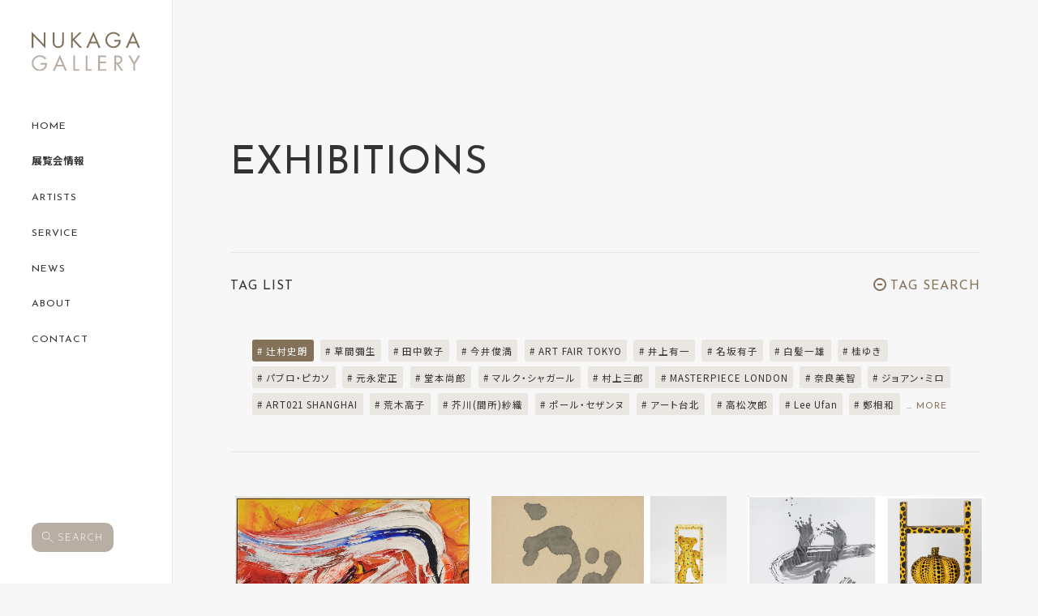

--- FILE ---
content_type: text/html; charset=UTF-8
request_url: https://www.nukaga.co.jp/exhibitions_tag/category-103/
body_size: 37789
content:

<!DOCTYPE html>
<html lang="ja" class="">
<head>
  <meta http-equiv="Content-Type" content="text/html; charset=UTF-8">
  <meta http-equiv="X-UA-Compatible" content="IE=Edge">
  <meta name="viewport" content="width=device-width">
  <link href="https://www.nukaga.co.jp/cont/wp-content/themes/nukagagallery/assets/css/app.css?ver=0121" rel="stylesheet">
  <script src="https://www.nukaga.co.jp/cont/wp-content/themes/nukagagallery/assets/js/app.js" defer="defer"></script>
  
		<!-- All in One SEO 4.6.0 - aioseo.com -->
		<title>辻村史朗 - NUKAGA GALLERY</title>
		<meta name="robots" content="max-snippet:-1, max-image-preview:large, max-video-preview:-1" />
		<link rel="canonical" href="https://www.nukaga.co.jp/exhibitions_tag/category-103/" />
		<meta name="generator" content="All in One SEO (AIOSEO) 4.6.0" />
		<script type="application/ld+json" class="aioseo-schema">
			{"@context":"https:\/\/schema.org","@graph":[{"@type":"BreadcrumbList","@id":"https:\/\/www.nukaga.co.jp\/exhibitions_tag\/category-103\/#breadcrumblist","itemListElement":[{"@type":"ListItem","@id":"https:\/\/www.nukaga.co.jp\/#listItem","position":1,"name":"\u5bb6","item":"https:\/\/www.nukaga.co.jp\/","nextItem":"https:\/\/www.nukaga.co.jp\/exhibitions_tag\/category-103\/#listItem"},{"@type":"ListItem","@id":"https:\/\/www.nukaga.co.jp\/exhibitions_tag\/category-103\/#listItem","position":2,"name":"\u8fbb\u6751\u53f2\u6717","previousItem":"https:\/\/www.nukaga.co.jp\/#listItem"}]},{"@type":"CollectionPage","@id":"https:\/\/www.nukaga.co.jp\/exhibitions_tag\/category-103\/#collectionpage","url":"https:\/\/www.nukaga.co.jp\/exhibitions_tag\/category-103\/","name":"\u8fbb\u6751\u53f2\u6717 - NUKAGA GALLERY","inLanguage":"ja","isPartOf":{"@id":"https:\/\/www.nukaga.co.jp\/#website"},"breadcrumb":{"@id":"https:\/\/www.nukaga.co.jp\/exhibitions_tag\/category-103\/#breadcrumblist"}},{"@type":"Organization","@id":"https:\/\/www.nukaga.co.jp\/#organization","name":"NUKAGA GALLERY","url":"https:\/\/www.nukaga.co.jp\/","logo":{"@type":"ImageObject","url":"\/cont\/wp-content\/uploads\/2023\/09\/logo.jpg","@id":"https:\/\/www.nukaga.co.jp\/exhibitions_tag\/category-103\/#organizationLogo"},"image":{"@id":"https:\/\/www.nukaga.co.jp\/exhibitions_tag\/category-103\/#organizationLogo"},"sameAs":["https:\/\/www.facebook.com\/nukagagallery","https:\/\/www.instagram.com\/nukagagallery\/"]},{"@type":"WebSite","@id":"https:\/\/www.nukaga.co.jp\/#website","url":"https:\/\/www.nukaga.co.jp\/","name":"NUKAGA GALLERY","description":"NUKAGA GALLERY\u306f\u30d0\u30eb\u30d3\u30be\u30f3\u6d3e\u7b49\u306e19\u4e16\u7d00\u7d75\u753b\u3001\u5370\u8c61\u6d3e\u300120\u4e16\u7d00\u306e\u30e2\u30c0\u30f3\u30a2\u30fc\u30c8\u304b\u3089\u30b3\u30f3\u30c6\u30f3\u30dd\u30e9\u30ea\u30fc\u30a2\u30fc\u30c8\u3092\u6271\u3046\u753b\u5eca\u3067\u3059\u3002\u8a2d\u7acb\u4ee5\u676535\u5e74\u306b\u53ca\u3076\u6b74\u53f2\u306b\u88cf\u6253\u3061\u3055\u308c\u305f\u5e83\u3044\u77e5\u8b58\u3068\u78ba\u304b\u306a\u5be9\u7f8e\u773c\u306b\u3088\u3063\u3066\u3001\u591a\u304f\u306e\u304a\u5ba2\u69d8\u306b\u4fe1\u983c\u3092\u3044\u305f\u3060\u3044\u3066\u3044\u307e\u3059\u3002","inLanguage":"ja","publisher":{"@id":"https:\/\/www.nukaga.co.jp\/#organization"}}]}
		</script>
		<!-- All in One SEO -->

<link rel='dns-prefetch' href='//www.googletagmanager.com' />
<link rel='stylesheet' id='wp-block-library-css' href='https://www.nukaga.co.jp/cont/wp-includes/css/dist/block-library/style.min.css?ver=f34ed2c5d5703a207a16d680553afe3d' type='text/css' media='all' />
<style id='classic-theme-styles-inline-css' type='text/css'>
/*! This file is auto-generated */
.wp-block-button__link{color:#fff;background-color:#32373c;border-radius:9999px;box-shadow:none;text-decoration:none;padding:calc(.667em + 2px) calc(1.333em + 2px);font-size:1.125em}.wp-block-file__button{background:#32373c;color:#fff;text-decoration:none}
</style>
<style id='global-styles-inline-css' type='text/css'>
body{--wp--preset--color--black: #000000;--wp--preset--color--cyan-bluish-gray: #abb8c3;--wp--preset--color--white: #ffffff;--wp--preset--color--pale-pink: #f78da7;--wp--preset--color--vivid-red: #cf2e2e;--wp--preset--color--luminous-vivid-orange: #ff6900;--wp--preset--color--luminous-vivid-amber: #fcb900;--wp--preset--color--light-green-cyan: #7bdcb5;--wp--preset--color--vivid-green-cyan: #00d084;--wp--preset--color--pale-cyan-blue: #8ed1fc;--wp--preset--color--vivid-cyan-blue: #0693e3;--wp--preset--color--vivid-purple: #9b51e0;--wp--preset--gradient--vivid-cyan-blue-to-vivid-purple: linear-gradient(135deg,rgba(6,147,227,1) 0%,rgb(155,81,224) 100%);--wp--preset--gradient--light-green-cyan-to-vivid-green-cyan: linear-gradient(135deg,rgb(122,220,180) 0%,rgb(0,208,130) 100%);--wp--preset--gradient--luminous-vivid-amber-to-luminous-vivid-orange: linear-gradient(135deg,rgba(252,185,0,1) 0%,rgba(255,105,0,1) 100%);--wp--preset--gradient--luminous-vivid-orange-to-vivid-red: linear-gradient(135deg,rgba(255,105,0,1) 0%,rgb(207,46,46) 100%);--wp--preset--gradient--very-light-gray-to-cyan-bluish-gray: linear-gradient(135deg,rgb(238,238,238) 0%,rgb(169,184,195) 100%);--wp--preset--gradient--cool-to-warm-spectrum: linear-gradient(135deg,rgb(74,234,220) 0%,rgb(151,120,209) 20%,rgb(207,42,186) 40%,rgb(238,44,130) 60%,rgb(251,105,98) 80%,rgb(254,248,76) 100%);--wp--preset--gradient--blush-light-purple: linear-gradient(135deg,rgb(255,206,236) 0%,rgb(152,150,240) 100%);--wp--preset--gradient--blush-bordeaux: linear-gradient(135deg,rgb(254,205,165) 0%,rgb(254,45,45) 50%,rgb(107,0,62) 100%);--wp--preset--gradient--luminous-dusk: linear-gradient(135deg,rgb(255,203,112) 0%,rgb(199,81,192) 50%,rgb(65,88,208) 100%);--wp--preset--gradient--pale-ocean: linear-gradient(135deg,rgb(255,245,203) 0%,rgb(182,227,212) 50%,rgb(51,167,181) 100%);--wp--preset--gradient--electric-grass: linear-gradient(135deg,rgb(202,248,128) 0%,rgb(113,206,126) 100%);--wp--preset--gradient--midnight: linear-gradient(135deg,rgb(2,3,129) 0%,rgb(40,116,252) 100%);--wp--preset--font-size--small: 13px;--wp--preset--font-size--medium: 20px;--wp--preset--font-size--large: 36px;--wp--preset--font-size--x-large: 42px;--wp--preset--spacing--20: 0.44rem;--wp--preset--spacing--30: 0.67rem;--wp--preset--spacing--40: 1rem;--wp--preset--spacing--50: 1.5rem;--wp--preset--spacing--60: 2.25rem;--wp--preset--spacing--70: 3.38rem;--wp--preset--spacing--80: 5.06rem;--wp--preset--shadow--natural: 6px 6px 9px rgba(0, 0, 0, 0.2);--wp--preset--shadow--deep: 12px 12px 50px rgba(0, 0, 0, 0.4);--wp--preset--shadow--sharp: 6px 6px 0px rgba(0, 0, 0, 0.2);--wp--preset--shadow--outlined: 6px 6px 0px -3px rgba(255, 255, 255, 1), 6px 6px rgba(0, 0, 0, 1);--wp--preset--shadow--crisp: 6px 6px 0px rgba(0, 0, 0, 1);}:where(.is-layout-flex){gap: 0.5em;}:where(.is-layout-grid){gap: 0.5em;}body .is-layout-flow > .alignleft{float: left;margin-inline-start: 0;margin-inline-end: 2em;}body .is-layout-flow > .alignright{float: right;margin-inline-start: 2em;margin-inline-end: 0;}body .is-layout-flow > .aligncenter{margin-left: auto !important;margin-right: auto !important;}body .is-layout-constrained > .alignleft{float: left;margin-inline-start: 0;margin-inline-end: 2em;}body .is-layout-constrained > .alignright{float: right;margin-inline-start: 2em;margin-inline-end: 0;}body .is-layout-constrained > .aligncenter{margin-left: auto !important;margin-right: auto !important;}body .is-layout-constrained > :where(:not(.alignleft):not(.alignright):not(.alignfull)){max-width: var(--wp--style--global--content-size);margin-left: auto !important;margin-right: auto !important;}body .is-layout-constrained > .alignwide{max-width: var(--wp--style--global--wide-size);}body .is-layout-flex{display: flex;}body .is-layout-flex{flex-wrap: wrap;align-items: center;}body .is-layout-flex > *{margin: 0;}body .is-layout-grid{display: grid;}body .is-layout-grid > *{margin: 0;}:where(.wp-block-columns.is-layout-flex){gap: 2em;}:where(.wp-block-columns.is-layout-grid){gap: 2em;}:where(.wp-block-post-template.is-layout-flex){gap: 1.25em;}:where(.wp-block-post-template.is-layout-grid){gap: 1.25em;}.has-black-color{color: var(--wp--preset--color--black) !important;}.has-cyan-bluish-gray-color{color: var(--wp--preset--color--cyan-bluish-gray) !important;}.has-white-color{color: var(--wp--preset--color--white) !important;}.has-pale-pink-color{color: var(--wp--preset--color--pale-pink) !important;}.has-vivid-red-color{color: var(--wp--preset--color--vivid-red) !important;}.has-luminous-vivid-orange-color{color: var(--wp--preset--color--luminous-vivid-orange) !important;}.has-luminous-vivid-amber-color{color: var(--wp--preset--color--luminous-vivid-amber) !important;}.has-light-green-cyan-color{color: var(--wp--preset--color--light-green-cyan) !important;}.has-vivid-green-cyan-color{color: var(--wp--preset--color--vivid-green-cyan) !important;}.has-pale-cyan-blue-color{color: var(--wp--preset--color--pale-cyan-blue) !important;}.has-vivid-cyan-blue-color{color: var(--wp--preset--color--vivid-cyan-blue) !important;}.has-vivid-purple-color{color: var(--wp--preset--color--vivid-purple) !important;}.has-black-background-color{background-color: var(--wp--preset--color--black) !important;}.has-cyan-bluish-gray-background-color{background-color: var(--wp--preset--color--cyan-bluish-gray) !important;}.has-white-background-color{background-color: var(--wp--preset--color--white) !important;}.has-pale-pink-background-color{background-color: var(--wp--preset--color--pale-pink) !important;}.has-vivid-red-background-color{background-color: var(--wp--preset--color--vivid-red) !important;}.has-luminous-vivid-orange-background-color{background-color: var(--wp--preset--color--luminous-vivid-orange) !important;}.has-luminous-vivid-amber-background-color{background-color: var(--wp--preset--color--luminous-vivid-amber) !important;}.has-light-green-cyan-background-color{background-color: var(--wp--preset--color--light-green-cyan) !important;}.has-vivid-green-cyan-background-color{background-color: var(--wp--preset--color--vivid-green-cyan) !important;}.has-pale-cyan-blue-background-color{background-color: var(--wp--preset--color--pale-cyan-blue) !important;}.has-vivid-cyan-blue-background-color{background-color: var(--wp--preset--color--vivid-cyan-blue) !important;}.has-vivid-purple-background-color{background-color: var(--wp--preset--color--vivid-purple) !important;}.has-black-border-color{border-color: var(--wp--preset--color--black) !important;}.has-cyan-bluish-gray-border-color{border-color: var(--wp--preset--color--cyan-bluish-gray) !important;}.has-white-border-color{border-color: var(--wp--preset--color--white) !important;}.has-pale-pink-border-color{border-color: var(--wp--preset--color--pale-pink) !important;}.has-vivid-red-border-color{border-color: var(--wp--preset--color--vivid-red) !important;}.has-luminous-vivid-orange-border-color{border-color: var(--wp--preset--color--luminous-vivid-orange) !important;}.has-luminous-vivid-amber-border-color{border-color: var(--wp--preset--color--luminous-vivid-amber) !important;}.has-light-green-cyan-border-color{border-color: var(--wp--preset--color--light-green-cyan) !important;}.has-vivid-green-cyan-border-color{border-color: var(--wp--preset--color--vivid-green-cyan) !important;}.has-pale-cyan-blue-border-color{border-color: var(--wp--preset--color--pale-cyan-blue) !important;}.has-vivid-cyan-blue-border-color{border-color: var(--wp--preset--color--vivid-cyan-blue) !important;}.has-vivid-purple-border-color{border-color: var(--wp--preset--color--vivid-purple) !important;}.has-vivid-cyan-blue-to-vivid-purple-gradient-background{background: var(--wp--preset--gradient--vivid-cyan-blue-to-vivid-purple) !important;}.has-light-green-cyan-to-vivid-green-cyan-gradient-background{background: var(--wp--preset--gradient--light-green-cyan-to-vivid-green-cyan) !important;}.has-luminous-vivid-amber-to-luminous-vivid-orange-gradient-background{background: var(--wp--preset--gradient--luminous-vivid-amber-to-luminous-vivid-orange) !important;}.has-luminous-vivid-orange-to-vivid-red-gradient-background{background: var(--wp--preset--gradient--luminous-vivid-orange-to-vivid-red) !important;}.has-very-light-gray-to-cyan-bluish-gray-gradient-background{background: var(--wp--preset--gradient--very-light-gray-to-cyan-bluish-gray) !important;}.has-cool-to-warm-spectrum-gradient-background{background: var(--wp--preset--gradient--cool-to-warm-spectrum) !important;}.has-blush-light-purple-gradient-background{background: var(--wp--preset--gradient--blush-light-purple) !important;}.has-blush-bordeaux-gradient-background{background: var(--wp--preset--gradient--blush-bordeaux) !important;}.has-luminous-dusk-gradient-background{background: var(--wp--preset--gradient--luminous-dusk) !important;}.has-pale-ocean-gradient-background{background: var(--wp--preset--gradient--pale-ocean) !important;}.has-electric-grass-gradient-background{background: var(--wp--preset--gradient--electric-grass) !important;}.has-midnight-gradient-background{background: var(--wp--preset--gradient--midnight) !important;}.has-small-font-size{font-size: var(--wp--preset--font-size--small) !important;}.has-medium-font-size{font-size: var(--wp--preset--font-size--medium) !important;}.has-large-font-size{font-size: var(--wp--preset--font-size--large) !important;}.has-x-large-font-size{font-size: var(--wp--preset--font-size--x-large) !important;}
.wp-block-navigation a:where(:not(.wp-element-button)){color: inherit;}
:where(.wp-block-post-template.is-layout-flex){gap: 1.25em;}:where(.wp-block-post-template.is-layout-grid){gap: 1.25em;}
:where(.wp-block-columns.is-layout-flex){gap: 2em;}:where(.wp-block-columns.is-layout-grid){gap: 2em;}
.wp-block-pullquote{font-size: 1.5em;line-height: 1.6;}
</style>

<!-- Google tag (gtag.js) snippet added by Site Kit -->

<!-- Google アナリティクス スニペット (Site Kit が追加) -->
<script type='text/javascript' src='https://www.googletagmanager.com/gtag/js?id=GT-MR4FHRD' id='google_gtagjs-js' async></script>
<script id="google_gtagjs-js-after" type="text/javascript">
window.dataLayer = window.dataLayer || [];function gtag(){dataLayer.push(arguments);}
gtag("set","linker",{"domains":["www.nukaga.co.jp"]});
gtag("js", new Date());
gtag("set", "developer_id.dZTNiMT", true);
gtag("config", "GT-MR4FHRD");
</script>

<!-- End Google tag (gtag.js) snippet added by Site Kit -->
<link rel="https://api.w.org/" href="https://www.nukaga.co.jp/wp-json/" /><meta name="generator" content="Site Kit by Google 1.124.0" />
<!-- Google タグ マネージャー スニペット (Site Kit が追加) -->
<script type="text/javascript">
			( function( w, d, s, l, i ) {
				w[l] = w[l] || [];
				w[l].push( {'gtm.start': new Date().getTime(), event: 'gtm.js'} );
				var f = d.getElementsByTagName( s )[0],
					j = d.createElement( s ), dl = l != 'dataLayer' ? '&l=' + l : '';
				j.async = true;
				j.src = 'https://www.googletagmanager.com/gtm.js?id=' + i + dl;
				f.parentNode.insertBefore( j, f );
			} )( window, document, 'script', 'dataLayer', 'GTM-K99KP4L6' );
			
</script>

<!-- (ここまで) Google タグ マネージャー スニペット (Site Kit が追加) -->
<link rel="icon" href="/cont/wp-content/uploads/2023/09/cropped-fav-32x32.png" sizes="32x32" />
<link rel="icon" href="/cont/wp-content/uploads/2023/09/cropped-fav-192x192.png" sizes="192x192" />
<link rel="apple-touch-icon" href="/cont/wp-content/uploads/2023/09/cropped-fav-180x180.png" />
<meta name="msapplication-TileImage" content="/cont/wp-content/uploads/2023/09/cropped-fav-270x270.png" />
</head>

category-103<body class="sub p-exhibitions">
<div class="wrapper">
<header>
  <div class="wrap">
    <p class="logo">
      <a href="https://www.nukaga.co.jp"><img src="https://www.nukaga.co.jp/cont/wp-content/themes/nukagagallery/assets/images/common/logo.svg" alt="NUKAGA GALLERY"></a>
    </p>
    <div class="menu-btn">
      <p class="menu-trigger">
        <span></span>
        <span></span>
        <span></span>
      </p>
    </div>
  </div>
  <div class="nav">
    <div class="search-window">
      
  <div class="box">
    <p class="midashi josefin">SEARCH</p>
    <form method="get" id="searchform" action="https://www.nukaga.co.jp">
      <div class="block">
        <input class="input" type="text" name="s" id="s" placeholder="キーワードを入力"/>
        <button type="submit" class="submit">検索</button>
      </div>
    </form>
    <div class="close searchcloseBtn"></div>
  </div>
    </div>
    <ul>
      <li>
        <a href="https://www.nukaga.co.jp" class="josefin">
          <span class="en">HOME</span>
          <span class="ja">ホーム</span>
        </a>
      </li>
      <li>
        <a href="https://www.nukaga.co.jp/exhibitions/" class="josefin current">
          <span class="en">EXHIBITIONS</span>
          <span class="ja">展覧会情報</span>
        </a>
      </li>
      <li>
        <a href="https://www.nukaga.co.jp/artists/" class="josefin ">
          <span class="en">ARTISTS</span>
          <span class="ja">アーティスト</span>
        </a>
      </li>
      <li>
        <a href="https://www.nukaga.co.jp/service/" class="josefin">
          <span class="en">SERVICE</span>
          <span class="ja">サービス</span>
        </a>
      </li>
      <li>
        <a href="https://www.nukaga.co.jp/news/" class="josefin ">
          <span class="en">NEWS</span>
          <span class="ja">ニュース</span>
        </a>
      </li>
      <li>
        <a href="https://www.nukaga.co.jp/about/" class="josefin ">
          <span class="en">ABOUT</span>
          <span class="ja">会社概要</span>
        </a>
        <div class="child-menu">
          <a href="https://www.nukaga.co.jp/about/#company" class="josefin jsScroll">COMPANY</a>
          <a href="https://www.nukaga.co.jp/about/#profile" class="josefin jsScroll">PROFILE</a>
          <a href="https://www.nukaga.co.jp/about/#access" class="josefin jsScroll" jsScroll>ACCESS</a>
          </a>
        </div>
      </li>
      <li>
        <a href="https://www.nukaga.co.jp/contact/" class="josefin">
          <span class="en">CONTACT</span>
          <span class="ja">お問い合わせ</span>
        </a>
      </li>
    </ul>
  </div>
  <div class="search-btn">
      <p class="josefin searchopenBtn"><span class="icon"><img src="https://www.nukaga.co.jp/cont/wp-content/themes/nukagagallery/assets/images/common/icon_search.svg" alt="検索"></span><span class="text">SEARCH</span></p>
    </div>
</header>
</main>
<main>
  <section class="pagehead-sec">
    <div class="inner">
      <h1 class="title josefin inview">EXHIBITIONS</h1>
    </div>
  </section>
  <section class="tags-sec">
    <div class="inner inview">
      <div class="content-tag">
        <div class="box">
          <p class="midashi josefin">TAG LIST</p>
          <p class="acc-btn josefin tagsearch is_active"><span class="status"></span><span>TAG SEARCH</span></p>
          <div class="list tags-list">
                                    <span span class="more josefin">… MORE</span>
                         <a href="https://www.nukaga.co.jp/exhibitions_tag/category-72/" class=""># 草間彌生</a> <a href="https://www.nukaga.co.jp/exhibitions_tag/category-68/" class=""># 田中敦子</a> <a href="https://www.nukaga.co.jp/exhibitions_tag/category-90/" class=""># 今井俊満</a> <a href="https://www.nukaga.co.jp/exhibitions_tag/category-69/" class=""># ART FAIR TOKYO</a> <a href="https://www.nukaga.co.jp/exhibitions_tag/category-76/" class=""># 井上有一</a> <a href="https://www.nukaga.co.jp/exhibitions_tag/category-73/" class=""># 名坂有子</a> <a href="https://www.nukaga.co.jp/exhibitions_tag/category-91/" class=""># 白髪一雄</a> <a href="https://www.nukaga.co.jp/exhibitions_tag/category-67/" class=""># 桂ゆき</a> <a href="https://www.nukaga.co.jp/exhibitions_tag/category-87/" class=""># パブロ・ピカソ</a> <a href="https://www.nukaga.co.jp/exhibitions_tag/category-77/" class=""># 元永定正</a> <a href="https://www.nukaga.co.jp/exhibitions_tag/category-96/" class=""># 堂本尚郎</a> <a href="https://www.nukaga.co.jp/exhibitions_tag/category-128/" class=""># マルク・シャガール</a> <a href="https://www.nukaga.co.jp/exhibitions_tag/category-79/" class=""># 村上三郎</a> <a href="https://www.nukaga.co.jp/exhibitions_tag/category-89/" class=""># MASTERPIECE LONDON</a> <a href="https://www.nukaga.co.jp/exhibitions_tag/category-104/" class=""># 奈良美智</a> <a href="https://www.nukaga.co.jp/exhibitions_tag/category-136/" class=""># ジョアン・ミロ</a> <a href="https://www.nukaga.co.jp/exhibitions_tag/category-103/" class="current"># 辻村史朗</a> <a href="https://www.nukaga.co.jp/exhibitions_tag/category-74/" class=""># ART021 SHANGHAI</a> <a href="https://www.nukaga.co.jp/exhibitions_tag/category-71/" class=""># 荒木高子</a> <a href="https://www.nukaga.co.jp/exhibitions_tag/category-70/" class=""># 芥川(間所)紗織</a> <a href="https://www.nukaga.co.jp/exhibitions_tag/category-119/" class=""># ポール・セザンヌ</a> <a href="https://www.nukaga.co.jp/exhibitions_tag/category-108/" class=""># アート台北</a> <a href="https://www.nukaga.co.jp/exhibitions_tag/category-110/" class=""># 高松次郎</a> <a href="https://www.nukaga.co.jp/exhibitions_tag/category-102/" class=""># Lee Ufan</a> <a href="https://www.nukaga.co.jp/exhibitions_tag/category-116/" class=""># 鄭相和</a> <a href="https://www.nukaga.co.jp/exhibitions_tag/category-66/" class=""># Art Basel Hong Kong</a> <a href="https://www.nukaga.co.jp/exhibitions_tag/category-118/" class=""># ギュスターヴ・クールベ</a> <a href="https://www.nukaga.co.jp/exhibitions_tag/category-122/" class=""># ヘンリー・ムーア</a> <a href="https://www.nukaga.co.jp/exhibitions_tag/category-125/" class=""># 上前智祐</a> <a href="https://www.nukaga.co.jp/exhibitions_tag/category-129/" class=""># ジョルジュ・ブラック</a> <a href="https://www.nukaga.co.jp/exhibitions_tag/category-131/" class=""># 岡田謙三</a> <a href="https://www.nukaga.co.jp/exhibitions_tag/category-138/" class=""># カミーユ・コロー</a> <a href="https://www.nukaga.co.jp/exhibitions_tag/category-139/" class=""># ジャン＝フランソワ・ミレー</a> <a href="https://www.nukaga.co.jp/exhibitions_tag/category-140/" class=""># ナルシス・ディアズ・ド・ラ・ペーニャ</a> <a href="https://www.nukaga.co.jp/exhibitions_tag/category-100/" class=""># 山口長男</a> <a href="https://www.nukaga.co.jp/exhibitions_tag/category-94/" class=""># Art Central</a> <a href="https://www.nukaga.co.jp/exhibitions_tag/category-82/" class=""># 藤田嗣治</a> <a href="https://www.nukaga.co.jp/exhibitions_tag/category-97/" class=""># 芥川紗織</a> <a href="https://www.nukaga.co.jp/exhibitions_tag/category-75/" class=""># 柿沼康二</a> <a href="https://www.nukaga.co.jp/exhibitions_tag/category-98/" class=""># 宮脇愛子</a> <a href="https://www.nukaga.co.jp/exhibitions_tag/category-78/" class=""># TAIPEI DANGDAI</a> <a href="https://www.nukaga.co.jp/exhibitions_tag/category-99/" class=""># 李禹煥</a> <a href="https://www.nukaga.co.jp/exhibitions_tag/category-80/" class=""># ニール・ホッド</a> <a href="https://www.nukaga.co.jp/exhibitions_tag/category-197/" class=""># 日本戦後</a> <a href="https://www.nukaga.co.jp/exhibitions_tag/category-141/" class=""># レオン・リシェ</a> <a href="https://www.nukaga.co.jp/exhibitions_tag/category-142/" class=""># ジャン・ジャック・エンネル</a> <a href="https://www.nukaga.co.jp/exhibitions_tag/category-143/" class=""># サム・フランシス</a> <a href="https://www.nukaga.co.jp/exhibitions_tag/category-144/" class=""># 「ダフニスとクロエ」展</a> <a href="https://www.nukaga.co.jp/exhibitions_tag/category-145/" class=""># ジョルジュ・ルオー</a> <a href="https://www.nukaga.co.jp/exhibitions_tag/category-146/" class=""># ワシリー・カンディンスキー</a> <a href="https://www.nukaga.co.jp/exhibitions_tag/category-137/" class=""># バルビゾン派小品展</a> <a href="https://www.nukaga.co.jp/exhibitions_tag/category-147/" class=""># 田中昇</a> <a href="https://www.nukaga.co.jp/exhibitions_tag/category-148/" class=""># モイーズ・キスリング</a> <a href="https://www.nukaga.co.jp/exhibitions_tag/category-149/" class=""># ギュスターヴ・クールベ　カミーユ・コロー</a> <a href="https://www.nukaga.co.jp/exhibitions_tag/category-150/" class=""># テオドール・ルソー</a> <a href="https://www.nukaga.co.jp/exhibitions_tag/category-151/" class=""># シャルル・フランソワ・ドービニー</a> <a href="https://www.nukaga.co.jp/exhibitions_tag/category-152/" class=""># コンスタン・トロワイヨン</a> <a href="https://www.nukaga.co.jp/exhibitions_tag/category-153/" class=""># シャルル・エミール・ジャック　ジュール・デュプレ</a> <a href="https://www.nukaga.co.jp/exhibitions_tag/category-154/" class=""># レオン・ヴィクトール・デュプレ</a> <a href="https://www.nukaga.co.jp/exhibitions_tag/category-155/" class=""># カルル・ピエール・ドービニー</a> <a href="https://www.nukaga.co.jp/exhibitions_tag/category-156/" class=""># レオン・リシェ　ルイ・エーメ・ジャピー</a> <a href="https://www.nukaga.co.jp/exhibitions_tag/category-157/" class=""># ジャン・エミール・レニエ</a> <a href="https://www.nukaga.co.jp/exhibitions_tag/category-158/" class=""># フェリックス・ズィエム</a> <a href="https://www.nukaga.co.jp/exhibitions_tag/category-159/" class=""># オーギュスト・フレンソワ・ラヴィエ</a> <a href="https://www.nukaga.co.jp/exhibitions_tag/category-160/" class=""># アルベール・ガブリエル・リゴロ</a> <a href="https://www.nukaga.co.jp/exhibitions_tag/category-161/" class=""># エドゥアール・ドバ＝ポンサン</a> <a href="https://www.nukaga.co.jp/exhibitions_tag/category-162/" class=""># ジャン・ジャック・エンネル　 アンリ・ファンタン・ラトゥール</a> <a href="https://www.nukaga.co.jp/exhibitions_tag/category-163/" class=""># ウジェーヌ・フロマンタン</a> <a href="https://www.nukaga.co.jp/exhibitions_tag/category-101/" class=""># 中西夏之</a> <a href="https://www.nukaga.co.jp/exhibitions_tag/category-121/" class=""># エゴン・シーレ</a> <a href="https://www.nukaga.co.jp/exhibitions_tag/category-105/" class=""># 名和晃平</a> <a href="https://www.nukaga.co.jp/exhibitions_tag/category-106/" class=""># 絹谷幸太</a> <a href="https://www.nukaga.co.jp/exhibitions_tag/category-107/" class=""># 福島秀子</a> <a href="https://www.nukaga.co.jp/exhibitions_tag/category-109/" class=""># Picasso Ceramics</a> <a href="https://www.nukaga.co.jp/exhibitions_tag/category-111/" class=""># 斎藤義重</a> <a href="https://www.nukaga.co.jp/exhibitions_tag/category-112/" class=""># 因藤壽</a> <a href="https://www.nukaga.co.jp/exhibitions_tag/category-113/" class=""># 今井祝雄</a> <a href="https://www.nukaga.co.jp/exhibitions_tag/category-114/" class=""># 榎倉康二</a> <a href="https://www.nukaga.co.jp/exhibitions_tag/category-115/" class=""># 桑山忠明</a> <a href="https://www.nukaga.co.jp/exhibitions_tag/category-95/" class=""># 菅井汲</a> <a href="https://www.nukaga.co.jp/exhibitions_tag/category-117/" class=""># Ichi</a> <a href="https://www.nukaga.co.jp/exhibitions_tag/category-93/" class=""># Josh Smith</a> <a href="https://www.nukaga.co.jp/exhibitions_tag/category-120/" class=""># ラウル・デュフィ</a> <a href="https://www.nukaga.co.jp/exhibitions_tag/category-81/" class=""># トニー・マテリ</a> <a href="https://www.nukaga.co.jp/exhibitions_tag/category-92/" class=""># Anish Kapoor</a> <a href="https://www.nukaga.co.jp/exhibitions_tag/category-123/" class=""># テレーズ オルトン</a> <a href="https://www.nukaga.co.jp/exhibitions_tag/category-124/" class=""># 吉原通雄</a> <a href="https://www.nukaga.co.jp/exhibitions_tag/category-86/" class=""># アンリ・マティス</a> <a href="https://www.nukaga.co.jp/exhibitions_tag/category-126/" class=""># Thérèse Oulton</a> <a href="https://www.nukaga.co.jp/exhibitions_tag/category-127/" class=""># ベルナール・ビュッフェ</a> <a href="https://www.nukaga.co.jp/exhibitions_tag/category-85/" class=""># フィンセント・ファン・ゴッホ</a> <a href="https://www.nukaga.co.jp/exhibitions_tag/category-84/" class=""># artKYOTO</a> <a href="https://www.nukaga.co.jp/exhibitions_tag/category-130/" class=""># マリノ・マリーニ</a> <a href="https://www.nukaga.co.jp/exhibitions_tag/category-132/" class=""># 吉原治良</a> <a href="https://www.nukaga.co.jp/exhibitions_tag/category-133/" class=""># 瑛九</a> <a href="https://www.nukaga.co.jp/exhibitions_tag/category-134/" class=""># オノサト・トシノブ</a> <a href="https://www.nukaga.co.jp/exhibitions_tag/category-135/" class=""># 杉全直</a>          </div>
        </div>
      </div>
    </div>
  </section>
    <section class="archives-sec">
    <div class="inner">
      <div class="container" id="container">
        <div class="grid-sizer"></div>
                <div class="item parts-item inviewZ">
          <a href="https://www.nukaga.co.jp/exhibitions/masterpiece-london-2018/">
                        <figure><img src="/cont/wp-content/uploads/2023/09/Kazuo-Shiraga_Mousyun_oil-on-canvas_45.5x53.0cm_HP-e1528959156879.jpg" width="356px" alt="白髪一雄 孟春"></figure>
            <h3 class="title josefin"><span class="marker-target">MASTERPIECE LONDON 2018</span></h3>
            <p class="period josefin">28 June - 4 July 2018</p>
          </a>
        </div>
                <div class="item parts-item inviewZ">
          <a href="https://www.nukaga.co.jp/exhibitions/art-central-2018/">
                        <figure><img src="/cont/wp-content/uploads/2023/09/wendy-01_-1024x440.jpg" width="356px" alt="左　Yu-ichi INOUE Hou 1965 右　Yayoi KUSAMA Bear(AWS) 2000"></figure>
            <h3 class="title josefin"><span class="marker-target">Art Central 2018</span></h3>
            <p class="period josefin">Hong Kong  2018. Mar. 27 (Tue) - Apr. 1 (Sun)</p>
          </a>
        </div>
                <div class="item parts-item inviewZ">
          <a href="https://www.nukaga.co.jp/exhibitions/exhibitions-308/">
                        <figure><img src="/cont/wp-content/uploads/2023/09/photo111-1024x563.jpg" width="356px" alt="左　Yu-ichi INOUE Hana 1968右　Yayoi KUSAMA Pumpkin 1999"></figure>
            <h3 class="title josefin"><span class="marker-target">アート台北 2017</span></h3>
            <p class="period josefin">2017. 10. 20 Fri.- 10. 23 Mon.</p>
          </a>
        </div>
              </div>
                      <div class="page-load-status">
                    <div class="loader-ellips infinite-scroll-request">
                        <span class="loader-ellips__dot"></span>
                        <span class="loader-ellips__dot"></span>
                        <span class="loader-ellips__dot"></span>
                        <span class="loader-ellips__dot"></span>
                    </div>
                    <!--
                    <p class="infinite-scroll-last">End of content</p>
                    -->
                    <p class="infinite-scroll-error">No more pages to load</p>
                </div>
      <div class="more-btn pagination_next">
              </div>
    </div>
  </section>
  
  <footer>
    <div class="inner">
      <div class="nav-box">
        <div class="col1">
          <p class="logo">
            <img src="https://www.nukaga.co.jp/cont/wp-content/themes/nukagagallery/assets/images/common/logo.svg" alt="NUKAGA GALLERY">
          </p>
        </div>
        <div class="col2">
          <div class="nav">
            <ul>
              <li><a href="https://www.nukaga.co.jp" class="josefin"><span class="marker-target">HOME</span></a></li>
              <li><a href="https://www.nukaga.co.jp/exhibitions/" class="josefin"><span class="marker-target">EXHIBITIONS</span></a></li>
              <li><a href="https://www.nukaga.co.jp/artists/" class="josefin"><span class="marker-target">ARTISTS</span></a></li>
              <li><a href="https://www.nukaga.co.jp/service/" class="josefin"><span class="marker-target">SERVICE</span></a></li>
              <li><a href="https://www.nukaga.co.jp/news/" class="josefin"><span class="marker-target">NEWS</span></a></li>
              <li><a href="https://www.nukaga.co.jp/about/" class="josefin"><span class="marker-target">ABOUT</span></a></li>
              <li><a href="https://www.nukaga.co.jp/contact/" class="josefin"><span class="marker-target">CONTACT</span></a></li>
            </ul>
          </div>
        </div>
        <div class="col3">
          <p class="midashi josefin"><a href="https://www.nukaga.co.jp/about/#access-tokyo" class="jsScroll"><span class="marker-target">ACCESS</span></a></p>
          <div class="address">
            <p class="komidashi"><a href="https://www.nukaga.co.jp/about/#access-tokyo" class="jsScroll"><span class="marker-target">TOKYO</span></a></p>
            <p>〒104-0061 東京都中央区銀座2-3-2 3F<br>TEL 03-5524-5544  /  FAX 03-5524-5543</p>
          </div>
          <div class="address">
            <p class="komidashi"><a href="https://www.nukaga.co.jp/about/#access-london" class="jsScroll"><span class="marker-target">LONDON</span></a></p>
            <p>Flat1, 46 St.James’s Place, London SW1A 1NS<br>TEL & FAX +44-(0)20-7409-3249</p>
          </div>
          <a href="mailto:info@nukaga.co.jp" class="btn josefin">
            <span class="icon">
              <svg><use xlink:href="https://www.nukaga.co.jp/cont/wp-content/themes/nukagagallery/assets/images/common/icon_mail.svg#icon"></use></svg>
            </span>
            <span class="text">MAIL</span>
          </a>
        </div>
      </div>
      <div class="sns-box">
        <p class="midashi josefin">FOLLOW US</p>
        <ul>
          <li>
            <a href="https://www.instagram.com/nukagagallery/" target="_blank">
            <svg><use xlink:href="https://www.nukaga.co.jp/cont/wp-content/themes/nukagagallery/assets/images/common/icon_instagram.svg#icon"></use></svg>
            </a>
          </li>
          <li>
            <a href="https://www.facebook.com/nukagagallery" target="_blank">
            <svg><use xlink:href="https://www.nukaga.co.jp/cont/wp-content/themes/nukagagallery/assets/images/common/icon_fb.svg#icon"></use></svg>
            </a>
          </li>
        </ul>
      </div>
      <div class="link-box">
        <p class="midashi josefin">NUKAGA GALLERIES</p>
        <ul>
          <li>
            <a href="https://www.nukaga.co.jp">
              <span class="text"><svg><use xlink:href="https://www.nukaga.co.jp/cont/wp-content/themes/nukagagallery/assets/images/common/link_nukagagallery2.svg#icon"></use></svg></span>
              <span class="icon">
                <svg><use xlink:href="https://www.nukaga.co.jp/cont/wp-content/themes/nukagagallery/assets/images/common/icon_extlink.svg#icon"></use></svg>
              </span>
            </a>
          </li><!--
            --><li>
            <a href="https://kotaronukaga.com" target="_blank">
              <span class="text"><svg><use xlink:href="https://www.nukaga.co.jp/cont/wp-content/themes/nukagagallery/assets/images/common/link_kotaronukaga2.svg#icon"></use></svg></span>
              <span class="icon">
                <svg><use xlink:href="https://www.nukaga.co.jp/cont/wp-content/themes/nukagagallery/assets/images/common/icon_extlink.svg#icon"></use></svg>
              </span>
            </a>
          </li>
          <li>
            <a href="https://n-project.art" target="_blank">
              <span class="text"><svg><use xlink:href="https://www.nukaga.co.jp/cont/wp-content/themes/nukagagallery/assets/images/common/link_nproject2.svg#icon"></use></svg></span>
              <span class="icon">
                <svg><use xlink:href="https://www.nukaga.co.jp/cont/wp-content/themes/nukagagallery/assets/images/common/icon_extlink.svg#icon"></use></svg>
              </span>
            </a>
          </li>
        </ul>
      </div>
      <div class="copyright-box">
        <p><a href="https://www.nukaga.co.jp/privacy/" class="josefin">PRIVACY POLICY</a></p>
        <p class="copyright josefin">Copyright (C) 2018 NUKAGA GALLERY. All Rights Reserved.</p>
      </div>
    </div>
  </footer>
  </div>
</main>
</div>
<div class="search-window searchWindow global-search-window">
  
  <div class="box">
    <p class="midashi josefin">SEARCH</p>
    <form method="get" id="searchform" action="https://www.nukaga.co.jp">
      <div class="block">
        <input class="input" type="text" name="s" id="s" placeholder="キーワードを入力"/>
        <button type="submit" class="submit">検索</button>
      </div>
    </form>
    <div class="close searchcloseBtn"></div>
  </div>
</div>

		<!-- Google タグ マネージャー (noscript) スニペット (Site Kit が追加) -->
		<noscript>
			<iframe src="https://www.googletagmanager.com/ns.html?id=GTM-K99KP4L6" height="0" width="0" style="display:none;visibility:hidden"></iframe>
		</noscript>
		<!-- (ここまで) Google タグ マネージャー (noscript) スニペット (Site Kit が追加) -->
		</body>
</html>

<!-- Dynamic page generated in 1.758 seconds. -->
<!-- Cached page generated by WP-Super-Cache on 2026-01-21 18:10:50 -->

<!-- super cache -->

--- FILE ---
content_type: text/css
request_url: https://www.nukaga.co.jp/cont/wp-content/themes/nukagagallery/assets/css/app.css?ver=0121
body_size: 625644
content:
@import url(https://fonts.googleapis.com/css2?family=Josefin+Sans:wght@300;400;700&family=Noto+Sans+JP:wght@400;600;700&display=swap);
@charset "UTF-8"; /*! destyle.css v3.0.2 | MIT License | https://github.com/nicolas-cusan/destyle.css */*,:after,:before{border-style:solid;border-width:0;box-sizing:border-box}html{-webkit-text-size-adjust:100%;-webkit-tap-highlight-color:transparent;line-height:1.15}address,blockquote,body,dl,figure,form,iframe,p,pre,table{margin:0}h1,h2,h3,h4,h5,h6{font-size:inherit;font-weight:inherit;margin:0}ol,ul{list-style:none;margin:0;padding:0}dd{margin-left:0}hr{border-top-width:1px;box-sizing:content-box;clear:both;color:inherit;height:0;margin:0;overflow:visible}pre{font-family:monospace,monospace;font-size:inherit}address{font-style:inherit}a{background-color:transparent}abbr[title]{-webkit-text-decoration:underline dotted;text-decoration:underline dotted}b,strong{font-weight:bolder}code,kbd,samp{font-family:monospace,monospace;font-size:inherit}small{font-size:80%}sub,sup{font-size:75%;line-height:0;position:relative;vertical-align:baseline}sub{bottom:-.25em}sup{top:-.5em}embed,iframe,img,object,svg{vertical-align:bottom}button,input,optgroup,select,textarea{-webkit-appearance:none;-moz-appearance:none;appearance:none;background:transparent;border-radius:0;color:inherit;font:inherit;margin:0;padding:0;text-align:inherit;text-transform:inherit;vertical-align:middle}[type=checkbox]{-webkit-appearance:checkbox;-moz-appearance:checkbox;appearance:checkbox}[type=radio]{-webkit-appearance:radio;-moz-appearance:radio;appearance:radio}[type=button],[type=reset],[type=submit],button{cursor:pointer}[type=button]:disabled,[type=reset]:disabled,[type=submit]:disabled,button:disabled{cursor:default}:-moz-focusring{outline:auto}select:disabled{opacity:inherit}fieldset,option{padding:0}fieldset{margin:0;min-width:0}legend{padding:0}progress{vertical-align:baseline}textarea{overflow:auto}[type=number]::-webkit-inner-spin-button,[type=number]::-webkit-outer-spin-button{height:auto}[type=search]{outline-offset:-2px}[type=search]::-webkit-search-decoration{-webkit-appearance:none}::-webkit-file-upload-button{-webkit-appearance:button;font:inherit}label[for]{cursor:pointer}details{display:block}summary{display:list-item}[contenteditable]:focus{outline:auto}table{border-collapse:collapse;border-color:inherit}caption{text-align:left}td,th{padding:0;vertical-align:top}th{font-weight:700;text-align:left}.inview,.inviewF,.inviewL,.inviewR,.inviewZ{opacity:0}.fadeIn{-webkit-animation-duration:.8s;animation-duration:.8s;-webkit-animation-fill-mode:both;animation-fill-mode:both;-webkit-animation-name:fadeIn;animation-name:fadeIn}@-webkit-keyframes fadeIn{0%{opacity:0}to{opacity:1}}@keyframes fadeIn{0%{opacity:0}to{opacity:1}}.fadeInUp{-webkit-animation-duration:.8s;animation-duration:.8s;-webkit-animation-fill-mode:both;animation-fill-mode:both;-webkit-animation-name:fadeInUp;animation-name:fadeInUp}@-webkit-keyframes fadeInUp{0%{opacity:0;-webkit-transform:translate3d(0,40px,0);transform:translate3d(0,40px,0)}to{opacity:1;-webkit-transform:translateZ(0);transform:translateZ(0)}}@keyframes fadeInUp{0%{opacity:0;-webkit-transform:translate3d(0,40px,0);transform:translate3d(0,40px,0)}to{opacity:1;-webkit-transform:translateZ(0);transform:translateZ(0)}}.fadeInBigUp{-webkit-animation-duration:.8s;animation-duration:.8s;-webkit-animation-fill-mode:both;animation-fill-mode:both;-webkit-animation-name:fadeInBigUp;animation-name:fadeInBigUp}@-webkit-keyframes fadeInBigUp{0%{opacity:0;-webkit-transform:translate3d(0,240px,0);transform:translate3d(0,240px,0)}to{opacity:1;-webkit-transform:translateZ(0);transform:translateZ(0)}}@keyframes fadeInBigUp{0%{opacity:0;-webkit-transform:translate3d(0,240px,0);transform:translate3d(0,240px,0)}to{opacity:1;-webkit-transform:translateZ(0);transform:translateZ(0)}}.fadeInRight{-webkit-animation-duration:.8s;animation-duration:.8s;-webkit-animation-fill-mode:both;animation-fill-mode:both;-webkit-animation-name:fadeInRight;animation-name:fadeInRight}@-webkit-keyframes fadeInRight{0%{opacity:0;-webkit-transform:translate3d(40px,0,0);transform:translate3d(40px,0,0)}to{opacity:1;-webkit-transform:translateZ(0);transform:translateZ(0)}}@keyframes fadeInRight{0%{opacity:0;-webkit-transform:translate3d(40px,0,0);transform:translate3d(40px,0,0)}to{opacity:1;-webkit-transform:translateZ(0);transform:translateZ(0)}}.fadeInLeft{-webkit-animation-duration:.8s;animation-duration:.8s;-webkit-animation-fill-mode:both;animation-fill-mode:both;-webkit-animation-name:fadeInLeft;animation-name:fadeInLeft}@-webkit-keyframes fadeInLeft{0%{opacity:0;-webkit-transform:translate3d(-40px,0,0);transform:translate3d(-40px,0,0)}to{opacity:1;-webkit-transform:translateZ(0);transform:translateZ(0)}}@keyframes fadeInLeft{0%{opacity:0;-webkit-transform:translate3d(-40px,0,0);transform:translate3d(-40px,0,0)}to{opacity:1;-webkit-transform:translateZ(0);transform:translateZ(0)}}.fadeInUpZoom{-webkit-animation-duration:.8s;animation-duration:.8s;-webkit-animation-fill-mode:both;animation-fill-mode:both;-webkit-animation-name:fadeInUpZoom;animation-name:fadeInUpZoom}@-webkit-keyframes fadeInUpZoom{0%{opacity:0;-webkit-transform:translate3d(0,40px,0) scale3d(.3,.3,.3);transform:translate3d(0,40px,0) scale3d(.3,.3,.3)}to{opacity:1;-webkit-transform:translateZ(0) scaleX(1);transform:translateZ(0) scaleX(1)}}@keyframes fadeInUpZoom{0%{opacity:0;-webkit-transform:translate3d(0,40px,0) scale3d(.3,.3,.3);transform:translate3d(0,40px,0) scale3d(.3,.3,.3)}to{opacity:1;-webkit-transform:translateZ(0) scaleX(1);transform:translateZ(0) scaleX(1)}}.delay_1{-webkit-animation-delay:.1s;animation-delay:.1s}.delay_2{-webkit-animation-delay:.2s;animation-delay:.2s}.delay_3{-webkit-animation-delay:.3s;animation-delay:.3s}.delay_4{-webkit-animation-delay:.4s;animation-delay:.4s}.delay_5{-webkit-animation-delay:.5s;animation-delay:.5s}.delay_6{-webkit-animation-delay:.6s;animation-delay:.6s}.delay_7{-webkit-animation-delay:.7s;animation-delay:.7s}.delay_8{-webkit-animation-delay:.8s;animation-delay:.8s}.delay_9{-webkit-animation-delay:.9s;animation-delay:.9s}.delay_10{-webkit-animation-delay:1s;animation-delay:1s}.delay_20{-webkit-animation-delay:2s;animation-delay:2s}.delay_30{-webkit-animation-delay:3s;animation-delay:3s}.delay_40{-webkit-animation-delay:4s;animation-delay:4s}.delay_50{-webkit-animation-delay:5s;animation-delay:5s}.delay_60{-webkit-animation-delay:6s;animation-delay:6s}html{font-size:62.5%}body{-webkit-overflow-scrolling:touch;-webkit-text-size-adjust:100%;-webkit-font-feature-settings:"palt";font-feature-settings:"palt";background:#f7f7f7;box-sizing:border-box;color:#333;font-family:Noto Sans JP,游ゴシック体,Yu Gothic,YuGothic,Helvetica,Arial,ヒラギノ角ゴシック Pro,Hiragino Kaku Gothic Pro,メイリオ,Meiryo,Osaka,ＭＳ Ｐゴシック,MS PGothic,sans-serif;font-size:min(1.1111111111vw,16px);font-weight:400;letter-spacing:1px;line-height:1.6;-webkit-print-color-adjust:exact;text-justify:inter-ideograph;width:100%}@media screen and (max-width:768px){body{font-size:4.2666666667vw}}.stopscroll{overflow:hidden}.josefin{font-family:Josefin Sans,Noto Sans JP,sans-serif}.mincho{font-family:游明朝,YuMincho,Hiragino Mincho ProN W3,ヒラギノ明朝 ProN W3,Hiragino Mincho ProN,HG明朝E,ＭＳ Ｐ明朝,ＭＳ 明朝,serif}a{color:inherit;text-decoration:none}img{-webkit-backface-visibility:hidden;height:auto;width:100%}.icon svg{display:block;height:100%;width:100%}.italic{font-style:italic}main{display:block}.bold{font-weight:700}.ie .slick-dots li button:before{font-size:20px}:focus{outline:none}@media screen and (min-width:769px){.sp_view{display:none}.pc_view{display:block}}@media screen and (max-width:768px){html{overflow-x:hidden}.sp_view{display:block}.pc_view{display:none}input[type=search],input[type=submit],input[type=text]{-webkit-appearance:none;-moz-appearance:none;appearance:none;-webkit-border-radius:0}}.wrapper{overflow-x:hidden;overflow-y:visible}header{width:min(16.6666666667vw,240px)}@media screen and (max-width:768px){header{width:100%}}main{margin-left:min(16.6666666667vw,240px);width:calc(100% - min(16.6666666667vw, 240px))}@media screen and (max-width:768px){main{margin-left:0;margin-top:19.1946666667vw;width:100%}}.inner{margin:0 auto;width:min(72.2222222222vw,1040px)}@media screen and (max-width:768px){.inner{width:88.2666666667vw}}.menu-btn{height:19.7333333333vw;padding:6.4vw 6.9333333333vw;width:19.7333333333vw}.menu-btn .menu-trigger,.menu-btn .menu-trigger span{box-sizing:border-box;display:inline-block;transition:-webkit-transform .2s;transition:transform .2s;transition:transform .2s,-webkit-transform .2s}.menu-btn .menu-trigger{height:3.7333333333vw;position:relative;width:100%}.menu-btn .menu-trigger span{background-color:#000;height:.2666666667vw;left:0;position:absolute;width:100%}.menu-btn .menu-trigger span:first-of-type{top:0;-webkit-transform:translateY(0) rotate(0);transform:translateY(0) rotate(0)}.menu-btn .menu-trigger span:nth-of-type(2){top:1.6vw}.menu-btn .menu-trigger span:nth-of-type(3){bottom:0;-webkit-transform:translateY(0) rotate(0);transform:translateY(0) rotate(0)}.menu-btn .menu-trigger.active span:first-of-type{top:50%;-webkit-transform:rotate(45deg);transform:rotate(45deg)}.menu-btn .menu-trigger.active span:nth-of-type(2){-webkit-transform:scaleX(0);transform:scaleX(0)}.menu-btn .menu-trigger.active span:nth-of-type(3){top:50%;-webkit-transform:rotate(-45deg);transform:rotate(-45deg)}.el_btn{border:1px solid #000;display:block;font-size:min(.9722222222vw,14px);padding:min(1.1111111111vw,16px) 0 min(.8333333333vw,12px);text-align:center;transition:background .2s,color .2s;width:100%}@media screen and (max-width:768px){.el_btn{font-size:3.7333333333vw;padding:4.2666666667vw 0}}@media screen and (min-width:769px){.el_btn:hover{background:#333;color:#fff}}.el_btn__wh{border-color:#fff}.el_btn__wh:hover{background:#fff;color:#333}@media screen and (min-width:769px){.el_hover-line .line-target{position:relative}.el_hover-line .line-target:after{background:#837159;bottom:0;content:"";height:1px;left:0;position:absolute;-webkit-transform:scaleX(0);transform:scaleX(0);-webkit-transform-origin:left top;transform-origin:left top;transition:all .2s;width:100%}.el_hover-line:hover .line-target:after{-webkit-transform:scale(1);transform:scale(1)}}.search-window{align-items:center;-webkit-backdrop-filter:blur(6px);backdrop-filter:blur(6px);background-blend-mode:multiply;background-color:rgba(51,51,51,.8);display:flex;flex-wrap:wrap;height:100vh;justify-content:center;left:0;margin:0 auto;opacity:0;position:fixed;top:0;visibility:hidden;width:100%;z-index:2000}@media screen and (max-width:768px){.search-window{-webkit-backdrop-filter:unset;backdrop-filter:unset;background-blend-mode:normal;background-color:transparent;display:block;height:auto;margin:5.3333333333vw 0 8vw;opacity:1!important;padding:0 5.3333333333vw;position:static;visibility:visible!important}}.search-window .box{width:590px}@media screen and (max-width:768px){.search-window .box{width:100%}}.search-window .midashi{color:#fff;font-size:32px;margin:0 auto 10px;width:100%}@media screen and (max-width:768px){.search-window .midashi{color:#888;font-size:3.4666666667vw;margin-bottom:1.3333333333vw}}.search-window .close{cursor:pointer;height:36px;position:fixed;right:36px;top:36px;width:36px}@media screen and (max-width:768px){.search-window .close{display:none!important}}.search-window .close:before{-webkit-transform:translate(-50%,-50%) rotate(45deg);transform:translate(-50%,-50%) rotate(45deg)}.search-window .close:after,.search-window .close:before{background:#fff;content:"";display:block;height:1px;left:50%;position:absolute;top:50%;width:36px}.search-window .close:after{-webkit-transform:translate(-50%,-50%) rotate(-45deg);transform:translate(-50%,-50%) rotate(-45deg)}@media screen and (max-width:768px){.global-search-window{display:none!important}}#searchform .block{display:flex;margin:0 auto;position:relative;width:100%}@media screen and (max-width:768px){#searchform{display:block}}#searchform .input{background-color:#fff;border:1px solid #ccc;border-radius:5px;font-size:16px;padding:10px;width:100%}@media screen and (max-width:768px){#searchform .input{border-radius:0;font-size:inherit;padding:2.6666666667vw 14.9333333333vw 2.6666666667vw 2.6666666667vw}}#searchform .input::-webkit-input-placeholder{color:#ccc}#searchform .input::-moz-placeholder{color:#ccc}#searchform .input:-ms-input-placeholder{color:#ccc}#searchform .input::-ms-input-placeholder{color:#ccc}#searchform .input::placeholder{color:#ccc}#searchform .submit{background:#b8aea3;border-radius:5px;color:#fff;font-size:16px;margin-left:10px;text-align:center;width:8em}@media screen and (max-width:768px){#searchform .submit{border-radius:5px;font-size:3.4666666667vw;margin:0;padding:2.1333333333vw 2.6666666667vw;position:absolute;right:1.3333333333vw;top:50%;-webkit-transform:translateY(-50%);transform:translateY(-50%);width:14.1333333333vw}}.slick-dots li{margin:0!important}@media screen and (max-width:768px){.slick-dots li{width:18px!important}}.slick-dots li button{height:14px!important;width:14px!important}@media screen and (max-width:768px){.slick-dots li button{height:10px!important;width:10px!important}}.slick-dots li button:before{background-color:#5aa6e0;border:1px solid #5aa6e0;border-radius:50%;color:#333!important;content:""!important;display:block;font-family:sans-serif!important;font-weight:700;height:14px!important;left:6px!important;opacity:1!important;top:6px!important;width:14px!important}@media screen and (max-width:768px){.slick-dots li button:before{height:10px!important;width:10px!important}}.slick-dots li.slick-active button:before{background-color:#837159!important;border:1px solid #837159!important;content:""!important;display:block}.slick-loading .slick-list{background:none!important}.slick-next:before,.slick-prev:before{background-image:url(../images/common/btn_slidearrow.svg);background-position:50%;background-repeat:no-repeat;background-size:100%;content:""!important;display:block;height:min(1.3888888889vw,20px);opacity:1!important;width:min(1.3888888889vw,20px)}@media screen and (max-width:768px){.slick-next:before,.slick-prev:before{height:3.536vw;width:1.9493333333vw}}.slick-prev:before{-webkit-transform:rotate(-180deg);transform:rotate(-180deg)}.slick-next,.slick-prev{height:min(1.3888888889vw,20px)!important;width:min(1.3888888889vw,20px)!important;z-index:1}@media screen and (max-width:768px){.slick-next,.slick-prev{height:3.536vw;width:1.9493333333vw}}.parts-item a{display:block}.parts-item a .marker-target{background:linear-gradient(transparent calc(100% - 2px),#837159 2px);background-repeat:no-repeat;background-size:0 100%;display:inline;padding-bottom:2px;transition:background-size .2s,color .2s}@media screen and (min-width:769px){.parts-item a:hover .marker-target{background-size:100% 100%;color:#837159}.parts-item a{transition:opacity .2s}.parts-item a:hover{opacity:.8}}.parts-item a figure{margin-bottom:min(1.3888888889vw,20px)}@media screen and (max-width:768px){.parts-item a figure{margin-bottom:5.3333333333vw}}.parts-item a .title{font-size:min(1.3888888889vw,20px);line-height:1.5}@media screen and (max-width:768px){.parts-item a .title{font-size:5.3333333333vw}}.parts-item a .period{color:#888;font-size:min(.9722222222vw,14px)}@media screen and (max-width:768px){.parts-item a .period{font-size:3.4666666667vw}}.pagehead-sec{padding:min(11.1111111111vw,160px) 0 min(5.5555555556vw,80px)}@media screen and (max-width:768px){.pagehead-sec{padding:13.3333333333vw 0}}.pagehead-sec .inner .title{font-size:min(3.75vw,54px)}@media screen and (max-width:768px){.pagehead-sec .inner .title{font-size:10.6666666667vw}}.page-load-status{bottom:min(.2777777778vw,4px);color:#777;display:none;left:50%;position:absolute;text-align:center;-webkit-transform:translateX(-50%);transform:translateX(-50%);width:100%}@media screen and (max-width:768px){.page-load-status{bottom:1.0666666667vw}}.page-load-status .infinitie-scroll-error{left:0;position:absolute;top:calc(50% - 10px);-webkit-transform:translateY(-50%);transform:translateY(-50%);width:84vw}.loader-ellips{font-size:20px;height:1em;margin:10px auto;position:relative;width:4em}.loader-ellips__dot{-webkit-animation-duration:.5s;animation-duration:.5s;-webkit-animation-iteration-count:infinite;animation-iteration-count:infinite;-webkit-animation-timing-function:ease;animation-timing-function:ease;background:#555;border-radius:.5em;display:block;height:1em;position:absolute;width:1em}.loader-ellips__dot:first-child,.loader-ellips__dot:nth-child(2){left:0}.loader-ellips__dot:nth-child(3){left:1.5em}.loader-ellips__dot:nth-child(4){left:3em}@-webkit-keyframes reveal{0%{-webkit-transform:scale(.001);transform:scale(.001)}to{-webkit-transform:scale(1);transform:scale(1)}}@keyframes reveal{0%{-webkit-transform:scale(.001);transform:scale(.001)}to{-webkit-transform:scale(1);transform:scale(1)}}@-webkit-keyframes slide{to{-webkit-transform:translateX(1.5em);transform:translateX(1.5em)}}@keyframes slide{to{-webkit-transform:translateX(1.5em);transform:translateX(1.5em)}}.loader-ellips__dot:first-child{-webkit-animation-name:reveal;animation-name:reveal}.loader-ellips__dot:nth-child(2),.loader-ellips__dot:nth-child(3){-webkit-animation-name:slide;animation-name:slide}.loader-ellips__dot:nth-child(4){animation-direction:reverse;-webkit-animation-name:reveal;animation-name:reveal}@media screen and (min-width:769px){.artists-category .midashi{display:none}}@media screen and (max-width:768px){.artists-category .midashi{font-size:3.7333333333vw}}.artists-category .acc-btn{align-items:center;cursor:pointer;display:flex;font-size:min(1.25vw,18px);font-weight:500;position:absolute;right:0;top:min(2.2222222222vw,32px)}@media screen and (min-width:769px){.artists-category .acc-btn{display:none}}@media screen and (max-width:768px){.artists-category .acc-btn{font-size:3.7333333333vw;top:9.6vw}}.artists-category .acc-btn .status{border:2px solid #837159;border-radius:50%;display:block;height:min(1.25vw,18px);margin-right:min(.3472222222vw,5px);margin-top:min(-.3472222222vw,-5px);position:relative;width:min(1.25vw,18px)}@media screen and (max-width:768px){.artists-category .acc-btn .status{border-width:1px;height:3.7333333333vw;margin-right:1.3333333333vw;margin-top:-1.3333333333vw;width:3.7333333333vw}}.artists-category .acc-btn .status:before{background:#837159;content:"";display:block;height:2px;left:50%;position:absolute;top:50%;-webkit-transform:translate(-50%,-50%);transform:translate(-50%,-50%);width:calc(100% - 6px)}@media screen and (max-width:768px){.artists-category .acc-btn .status:before{height:1px}}.artists-category .acc-btn .status:after{background:#837159;content:"";display:block;height:calc(100% - 6px);left:50%;position:absolute;top:50%;-webkit-transform:translate(-50%,-50%);transform:translate(-50%,-50%);transition:height .3s;width:2px}@media screen and (max-width:768px){.artists-category .acc-btn .status:after{width:1px}}.artists-category .acc-btn.is_active .status:after{height:0}.artists-category .box{border:1px solid #eae7e3;border-left:0;border-right:0;padding:min(2.2222222222vw,32px) 0 min(1.6666666667vw,24px);position:relative}@media screen and (max-width:768px){.artists-category .box{padding:8vw 0 6.9333333333vw}}@media screen and (min-width:769px){.artists-category .box .list{display:flex!important}}@media screen and (max-width:768px){.artists-category .box .list{display:block;padding-top:6.4vw}}.artists-category .box .list .item{padding-right:min(3.125vw,45px);position:relative}@media screen and (max-width:768px){.artists-category .box .list .item{margin-bottom:5.3333333333vw;padding-right:0}.artists-category .box .list .item:last-of-type{margin-bottom:0}}.artists-category .box .list .item:after{background:#eae7e3;content:"";display:inline-block;height:min(2.9166666667vw,42px);position:absolute;right:min(1.5625vw,22.5px);top:50%;-webkit-transform:translateY(-50%);transform:translateY(-50%);width:1px}.artists-category .box .list .item a{display:block}.artists-category .box .list .item a .marker-target{background:linear-gradient(transparent calc(100% - 1px),#837159 1px);background-repeat:no-repeat;background-size:0 100%;display:inline;padding-bottom:2px;transition:background-size .2s,color .2s}@media screen and (min-width:769px){.artists-category .box .list .item a:hover .marker-target{background-size:100% 100%;color:#837159}}@media screen and (max-width:768px){.artists-category .box .list .item a{color:#837159}}.artists-category .box .list .item .en{color:#888;font-size:min(.8333333333vw,12px)}@media screen and (max-width:768px){.artists-category .box .list .item .en{color:#837159;font-size:3.2vw}}.artists-archive .box{margin-bottom:min(6.25vw,90px)}@media screen and (max-width:768px){.artists-archive .box{margin-bottom:10.6666666667vw}}.artists-archive .box:last-of-type{margin-bottom:0}.artists-archive .box .midashi{margin-bottom:min(4.1666666667vw,60px)}.artists-archive .box .midashi .en{font-size:min(2.7777777778vw,40px);line-height:1.3}@media screen and (max-width:768px){.artists-archive .box .midashi .en{font-size:6.4vw;margin-bottom:1.3333333333vw}}.artists-archive .box .midashi .ja{color:#888;font-size:min(1.3888888889vw,20px)}@media screen and (max-width:768px){.artists-archive .box .midashi .ja{font-size:3.4666666667vw}}.artists-archive .box .list{display:flex;flex-wrap:wrap}@media screen and (max-width:768px){.artists-archive .box .list{justify-content:space-between}}.artists-archive .box .list .item{margin-bottom:min(2.7777777778vw,40px);margin-right:min(2.7777777778vw,40px);width:min(15.9722222222vw,230px)}@media screen and (max-width:768px){.artists-archive .box .list .item{margin-bottom:10.6666666667vw;margin-right:0;width:41.0666666667vw}}.artists-archive .box .list .item:nth-child(4n){margin-right:0}.artists-archive .box .list .item a{display:block}.artists-archive .box .list .item a .marker-target{background:linear-gradient(transparent calc(100% - 2px),#837159 2px);background-repeat:no-repeat;background-size:0 100%;display:inline;padding-bottom:2px;transition:background-size .2s,color .2s}@media screen and (min-width:769px){.artists-archive .box .list .item a:hover .marker-target{background-size:100% 100%;color:#837159}}.artists-archive .box .list .item a figure{align-items:center;display:flex;height:min(15.9722222222vw,230px);justify-content:center;margin-bottom:min(1.3888888889vw,20px);width:100%}@media screen and (max-width:768px){.artists-archive .box .list .item a figure{height:41.0666666667vw;margin-bottom:4vw}}.artists-archive .box .list .item a figure img{height:100%;-o-object-fit:cover;object-fit:cover;width:100%}.artists-archive .box .list .item a .name .en{display:inline-block;font-size:min(1.3888888889vw,20px);line-height:1.2;margin-bottom:min(.3472222222vw,5px)}@media screen and (max-width:768px){.artists-archive .box .list .item a .name .en{font-size:4.2666666667vw;line-height:1.3;margin-bottom:1.3333333333vw}}.artists-archive .box .list .item a .name .ja{color:#888;display:block;font-size:min(.9027777778vw,13px)}@media screen and (max-width:768px){.artists-archive .box .list .item a .name .ja{font-size:2.9333333333vw}}.content-tag .box{border:1px solid #eae7e3;border-left:0;border-right:0;padding:min(2.2222222222vw,32px) 0 min(1.6666666667vw,24px);position:relative}@media screen and (max-width:768px){.content-tag .box{padding:8vw 0 6.9333333333vw}}.content-tag .box .midashi{font-size:min(1.25vw,18px)}@media screen and (max-width:768px){.content-tag .box .midashi{font-size:3.7333333333vw}}.content-tag .box .cat-nav{padding-right:min(10.4166666667vw,150px)}@media screen and (max-width:768px){.content-tag .box .cat-nav{padding-right:29.3333333333vw}}.content-tag .box .cat-nav a{display:inline-block;font-size:min(1.25vw,18px);line-height:1;margin-right:min(3.4722222222vw,50px);position:relative}@media screen and (max-width:768px){.content-tag .box .cat-nav a{font-size:3.7333333333vw;margin-right:5.3333333333vw}}.content-tag .box .cat-nav a.current{color:#837159}@media screen and (max-width:768px){.content-tag .box .cat-nav a{font-size:3.7333333333vw}}.content-tag .box .cat-nav a:after{background:#837159;content:"";display:block;height:min(1.1111111111vw,16px);left:calc(100% + min(3.4722222222vw, 50px)/2);position:absolute;top:calc(50% - min(.1388888889vw, 2px));-webkit-transform:translateY(-50%);transform:translateY(-50%);width:1px}@media screen and (max-width:768px){.content-tag .box .cat-nav a:after{height:3.7333333333vw;left:calc(100% + 2.66667vw);top:calc(50% - spvw(2))}}.content-tag .box .cat-nav a:last-of-type{margin-right:0}.content-tag .box .cat-nav a:last-of-type:after{content:none}.content-tag .box .acc-btn{align-items:center;color:#837159;cursor:pointer;display:flex;font-size:min(1.25vw,18px);font-weight:500;position:absolute;right:0;top:min(2.2222222222vw,32px)}@media screen and (max-width:768px){.content-tag .box .acc-btn{font-size:3.7333333333vw;top:8vw}}.content-tag .box .acc-btn .status{border:2px solid #837159;border-radius:50%;display:inline-block;height:min(1.25vw,18px);margin-right:min(.3472222222vw,5px);margin-top:min(-.3472222222vw,-5px);position:relative;width:min(1.25vw,18px)}@media screen and (max-width:768px){.content-tag .box .acc-btn .status{border-width:1px;height:3.7333333333vw;margin-right:1.3333333333vw;margin-top:-1.3333333333vw;width:3.7333333333vw}}.content-tag .box .acc-btn .status:before{background:#837159;content:"";display:block;height:2px;left:50%;position:absolute;top:50%;-webkit-transform:translate(-50%,-50%);transform:translate(-50%,-50%);width:calc(100% - 6px)}@media screen and (max-width:768px){.content-tag .box .acc-btn .status:before{height:1px}}.content-tag .box .acc-btn .status:after{background:#837159;content:"";display:block;height:calc(100% - 6px);left:50%;position:absolute;top:50%;-webkit-transform:translate(-50%,-50%);transform:translate(-50%,-50%);transition:height .3s;width:2px}@media screen and (max-width:768px){.content-tag .box .acc-btn .status:after{width:1px}}.content-tag .box .acc-btn.is_active .status:after{height:0}.content-tag .box .list{padding:min(4.1666666667vw,60px) min(2.0833333333vw,30px) min(1.3888888889vw,20px)}.content-tag .box .list a{background:#eae7e3;border-radius:3px;display:inline-block;font-size:min(.9027777778vw,13px);margin:0 min(.3472222222vw,5px) min(.4861111111vw,7px) 0;padding:min(.3472222222vw,5px) min(.4861111111vw,7px);transition:background .1s,color .1s}@media screen and (max-width:768px){.content-tag .box .list a{font-size:3.4666666667vw;margin:0 1.3333333333vw 1.8666666667vw 0;padding:1.3333333333vw 1.8666666667vw}}.content-tag .box .list a.current,.content-tag .box .list a:hover{background:#837159;color:#fff}.content-tag .box .list a:nth-child(n+26){display:none}.content-tag .box .list .more{background:none;color:#837159;cursor:pointer;display:inline-block;font-size:min(.9027777778vw,13px);padding:0}@media screen and (max-width:768px){.content-tag .box .list .more{font-size:3.4666666667vw}}.sec-midashi{font-size:min(2.7777777778vw,40px)}@media screen and (max-width:768px){.sec-midashi{font-size:6.4vw}}.sec-midashi:before{background:#333;content:"";display:block;height:min(.2777777778vw,4px);margin-bottom:min(4.1666666667vw,60px);width:min(1.6666666667vw,24px)}@media screen and (max-width:768px){.sec-midashi:before{height:.5333333333vw;margin-bottom:8.5333333333vw;width:4.2666666667vw}}.post-blocks .content-block{margin-bottom:min(5.5555555556vw,80px)}@media screen and (max-width:768px){.post-blocks .content-block{margin-bottom:16vw}}.post-blocks .content-block figure figcaption{color:#888;font-size:min(.9027777778vw,13px);margin-top:min(.8333333333vw,12px);text-align:right}@media screen and (max-width:768px){.post-blocks .content-block figure figcaption{font-size:3.4666666667vw;margin-top:3.2vw}}.post-blocks .content-block.midashi-block{margin-bottom:min(2.7777777778vw,40px)}.post-blocks .content-block.text-block{color:#888;display:flex;justify-content:space-between;line-height:2}.post-blocks .content-block.text-block a{color:#837159;text-decoration:underline}@media screen and (min-width:769px){.post-blocks .content-block.text-block a:hover{text-decoration:none}}@media screen and (max-width:768px){.post-blocks .content-block.text-block{display:block}}.post-blocks .content-block.text-block .ja{text-align:justify;width:min(34.7222222222vw,500px)}@media screen and (max-width:768px){.post-blocks .content-block.text-block .ja{margin-bottom:8vw;width:100%}}.post-blocks .content-block.text-block .en{margin-left:min(2.7777777778vw,40px);width:min(34.7222222222vw,500px)}@media screen and (max-width:768px){.post-blocks .content-block.text-block .en{margin-bottom:10.6666666667vw;margin-left:0;width:100%}}.post-blocks .content-block.text-block.ja-only .ja{width:100%}.post-blocks .content-block.text-block.ja-only .en{display:none}.post-blocks .content-block.img1col-block .photo-wrap{margin:0 auto;max-width:100%;text-align:center}.post-blocks .content-block.img1col-block .photo-wrap[data-width="1"]{width:min(.0694444444vw,1px)}@media screen and (max-width:768px){.post-blocks .content-block.img1col-block .photo-wrap[data-width="1"]{max-width:100%;width:.2666666667vw}}.post-blocks .content-block.img1col-block .photo-wrap[data-width="2"]{width:min(.1388888889vw,2px)}@media screen and (max-width:768px){.post-blocks .content-block.img1col-block .photo-wrap[data-width="2"]{max-width:100%;width:.5333333333vw}}.post-blocks .content-block.img1col-block .photo-wrap[data-width="3"]{width:min(.2083333333vw,3px)}@media screen and (max-width:768px){.post-blocks .content-block.img1col-block .photo-wrap[data-width="3"]{max-width:100%;width:.8vw}}.post-blocks .content-block.img1col-block .photo-wrap[data-width="4"]{width:min(.2777777778vw,4px)}@media screen and (max-width:768px){.post-blocks .content-block.img1col-block .photo-wrap[data-width="4"]{max-width:100%;width:1.0666666667vw}}.post-blocks .content-block.img1col-block .photo-wrap[data-width="5"]{width:min(.3472222222vw,5px)}@media screen and (max-width:768px){.post-blocks .content-block.img1col-block .photo-wrap[data-width="5"]{max-width:100%;width:1.3333333333vw}}.post-blocks .content-block.img1col-block .photo-wrap[data-width="6"]{width:min(.4166666667vw,6px)}@media screen and (max-width:768px){.post-blocks .content-block.img1col-block .photo-wrap[data-width="6"]{max-width:100%;width:1.6vw}}.post-blocks .content-block.img1col-block .photo-wrap[data-width="7"]{width:min(.4861111111vw,7px)}@media screen and (max-width:768px){.post-blocks .content-block.img1col-block .photo-wrap[data-width="7"]{max-width:100%;width:1.8666666667vw}}.post-blocks .content-block.img1col-block .photo-wrap[data-width="8"]{width:min(.5555555556vw,8px)}@media screen and (max-width:768px){.post-blocks .content-block.img1col-block .photo-wrap[data-width="8"]{max-width:100%;width:2.1333333333vw}}.post-blocks .content-block.img1col-block .photo-wrap[data-width="9"]{width:min(.625vw,9px)}@media screen and (max-width:768px){.post-blocks .content-block.img1col-block .photo-wrap[data-width="9"]{max-width:100%;width:2.4vw}}.post-blocks .content-block.img1col-block .photo-wrap[data-width="10"]{width:min(.6944444444vw,10px)}@media screen and (max-width:768px){.post-blocks .content-block.img1col-block .photo-wrap[data-width="10"]{max-width:100%;width:2.6666666667vw}}.post-blocks .content-block.img1col-block .photo-wrap[data-width="11"]{width:min(.7638888889vw,11px)}@media screen and (max-width:768px){.post-blocks .content-block.img1col-block .photo-wrap[data-width="11"]{max-width:100%;width:2.9333333333vw}}.post-blocks .content-block.img1col-block .photo-wrap[data-width="12"]{width:min(.8333333333vw,12px)}@media screen and (max-width:768px){.post-blocks .content-block.img1col-block .photo-wrap[data-width="12"]{max-width:100%;width:3.2vw}}.post-blocks .content-block.img1col-block .photo-wrap[data-width="13"]{width:min(.9027777778vw,13px)}@media screen and (max-width:768px){.post-blocks .content-block.img1col-block .photo-wrap[data-width="13"]{max-width:100%;width:3.4666666667vw}}.post-blocks .content-block.img1col-block .photo-wrap[data-width="14"]{width:min(.9722222222vw,14px)}@media screen and (max-width:768px){.post-blocks .content-block.img1col-block .photo-wrap[data-width="14"]{max-width:100%;width:3.7333333333vw}}.post-blocks .content-block.img1col-block .photo-wrap[data-width="15"]{width:min(1.0416666667vw,15px)}@media screen and (max-width:768px){.post-blocks .content-block.img1col-block .photo-wrap[data-width="15"]{max-width:100%;width:4vw}}.post-blocks .content-block.img1col-block .photo-wrap[data-width="16"]{width:min(1.1111111111vw,16px)}@media screen and (max-width:768px){.post-blocks .content-block.img1col-block .photo-wrap[data-width="16"]{max-width:100%;width:4.2666666667vw}}.post-blocks .content-block.img1col-block .photo-wrap[data-width="17"]{width:min(1.1805555556vw,17px)}@media screen and (max-width:768px){.post-blocks .content-block.img1col-block .photo-wrap[data-width="17"]{max-width:100%;width:4.5333333333vw}}.post-blocks .content-block.img1col-block .photo-wrap[data-width="18"]{width:min(1.25vw,18px)}@media screen and (max-width:768px){.post-blocks .content-block.img1col-block .photo-wrap[data-width="18"]{max-width:100%;width:4.8vw}}.post-blocks .content-block.img1col-block .photo-wrap[data-width="19"]{width:min(1.3194444444vw,19px)}@media screen and (max-width:768px){.post-blocks .content-block.img1col-block .photo-wrap[data-width="19"]{max-width:100%;width:5.0666666667vw}}.post-blocks .content-block.img1col-block .photo-wrap[data-width="20"]{width:min(1.3888888889vw,20px)}@media screen and (max-width:768px){.post-blocks .content-block.img1col-block .photo-wrap[data-width="20"]{max-width:100%;width:5.3333333333vw}}.post-blocks .content-block.img1col-block .photo-wrap[data-width="21"]{width:min(1.4583333333vw,21px)}@media screen and (max-width:768px){.post-blocks .content-block.img1col-block .photo-wrap[data-width="21"]{max-width:100%;width:5.6vw}}.post-blocks .content-block.img1col-block .photo-wrap[data-width="22"]{width:min(1.5277777778vw,22px)}@media screen and (max-width:768px){.post-blocks .content-block.img1col-block .photo-wrap[data-width="22"]{max-width:100%;width:5.8666666667vw}}.post-blocks .content-block.img1col-block .photo-wrap[data-width="23"]{width:min(1.5972222222vw,23px)}@media screen and (max-width:768px){.post-blocks .content-block.img1col-block .photo-wrap[data-width="23"]{max-width:100%;width:6.1333333333vw}}.post-blocks .content-block.img1col-block .photo-wrap[data-width="24"]{width:min(1.6666666667vw,24px)}@media screen and (max-width:768px){.post-blocks .content-block.img1col-block .photo-wrap[data-width="24"]{max-width:100%;width:6.4vw}}.post-blocks .content-block.img1col-block .photo-wrap[data-width="25"]{width:min(1.7361111111vw,25px)}@media screen and (max-width:768px){.post-blocks .content-block.img1col-block .photo-wrap[data-width="25"]{max-width:100%;width:6.6666666667vw}}.post-blocks .content-block.img1col-block .photo-wrap[data-width="26"]{width:min(1.8055555556vw,26px)}@media screen and (max-width:768px){.post-blocks .content-block.img1col-block .photo-wrap[data-width="26"]{max-width:100%;width:6.9333333333vw}}.post-blocks .content-block.img1col-block .photo-wrap[data-width="27"]{width:min(1.875vw,27px)}@media screen and (max-width:768px){.post-blocks .content-block.img1col-block .photo-wrap[data-width="27"]{max-width:100%;width:7.2vw}}.post-blocks .content-block.img1col-block .photo-wrap[data-width="28"]{width:min(1.9444444444vw,28px)}@media screen and (max-width:768px){.post-blocks .content-block.img1col-block .photo-wrap[data-width="28"]{max-width:100%;width:7.4666666667vw}}.post-blocks .content-block.img1col-block .photo-wrap[data-width="29"]{width:min(2.0138888889vw,29px)}@media screen and (max-width:768px){.post-blocks .content-block.img1col-block .photo-wrap[data-width="29"]{max-width:100%;width:7.7333333333vw}}.post-blocks .content-block.img1col-block .photo-wrap[data-width="30"]{width:min(2.0833333333vw,30px)}@media screen and (max-width:768px){.post-blocks .content-block.img1col-block .photo-wrap[data-width="30"]{max-width:100%;width:8vw}}.post-blocks .content-block.img1col-block .photo-wrap[data-width="31"]{width:min(2.1527777778vw,31px)}@media screen and (max-width:768px){.post-blocks .content-block.img1col-block .photo-wrap[data-width="31"]{max-width:100%;width:8.2666666667vw}}.post-blocks .content-block.img1col-block .photo-wrap[data-width="32"]{width:min(2.2222222222vw,32px)}@media screen and (max-width:768px){.post-blocks .content-block.img1col-block .photo-wrap[data-width="32"]{max-width:100%;width:8.5333333333vw}}.post-blocks .content-block.img1col-block .photo-wrap[data-width="33"]{width:min(2.2916666667vw,33px)}@media screen and (max-width:768px){.post-blocks .content-block.img1col-block .photo-wrap[data-width="33"]{max-width:100%;width:8.8vw}}.post-blocks .content-block.img1col-block .photo-wrap[data-width="34"]{width:min(2.3611111111vw,34px)}@media screen and (max-width:768px){.post-blocks .content-block.img1col-block .photo-wrap[data-width="34"]{max-width:100%;width:9.0666666667vw}}.post-blocks .content-block.img1col-block .photo-wrap[data-width="35"]{width:min(2.4305555556vw,35px)}@media screen and (max-width:768px){.post-blocks .content-block.img1col-block .photo-wrap[data-width="35"]{max-width:100%;width:9.3333333333vw}}.post-blocks .content-block.img1col-block .photo-wrap[data-width="36"]{width:min(2.5vw,36px)}@media screen and (max-width:768px){.post-blocks .content-block.img1col-block .photo-wrap[data-width="36"]{max-width:100%;width:9.6vw}}.post-blocks .content-block.img1col-block .photo-wrap[data-width="37"]{width:min(2.5694444444vw,37px)}@media screen and (max-width:768px){.post-blocks .content-block.img1col-block .photo-wrap[data-width="37"]{max-width:100%;width:9.8666666667vw}}.post-blocks .content-block.img1col-block .photo-wrap[data-width="38"]{width:min(2.6388888889vw,38px)}@media screen and (max-width:768px){.post-blocks .content-block.img1col-block .photo-wrap[data-width="38"]{max-width:100%;width:10.1333333333vw}}.post-blocks .content-block.img1col-block .photo-wrap[data-width="39"]{width:min(2.7083333333vw,39px)}@media screen and (max-width:768px){.post-blocks .content-block.img1col-block .photo-wrap[data-width="39"]{max-width:100%;width:10.4vw}}.post-blocks .content-block.img1col-block .photo-wrap[data-width="40"]{width:min(2.7777777778vw,40px)}@media screen and (max-width:768px){.post-blocks .content-block.img1col-block .photo-wrap[data-width="40"]{max-width:100%;width:10.6666666667vw}}.post-blocks .content-block.img1col-block .photo-wrap[data-width="41"]{width:min(2.8472222222vw,41px)}@media screen and (max-width:768px){.post-blocks .content-block.img1col-block .photo-wrap[data-width="41"]{max-width:100%;width:10.9333333333vw}}.post-blocks .content-block.img1col-block .photo-wrap[data-width="42"]{width:min(2.9166666667vw,42px)}@media screen and (max-width:768px){.post-blocks .content-block.img1col-block .photo-wrap[data-width="42"]{max-width:100%;width:11.2vw}}.post-blocks .content-block.img1col-block .photo-wrap[data-width="43"]{width:min(2.9861111111vw,43px)}@media screen and (max-width:768px){.post-blocks .content-block.img1col-block .photo-wrap[data-width="43"]{max-width:100%;width:11.4666666667vw}}.post-blocks .content-block.img1col-block .photo-wrap[data-width="44"]{width:min(3.0555555556vw,44px)}@media screen and (max-width:768px){.post-blocks .content-block.img1col-block .photo-wrap[data-width="44"]{max-width:100%;width:11.7333333333vw}}.post-blocks .content-block.img1col-block .photo-wrap[data-width="45"]{width:min(3.125vw,45px)}@media screen and (max-width:768px){.post-blocks .content-block.img1col-block .photo-wrap[data-width="45"]{max-width:100%;width:12vw}}.post-blocks .content-block.img1col-block .photo-wrap[data-width="46"]{width:min(3.1944444444vw,46px)}@media screen and (max-width:768px){.post-blocks .content-block.img1col-block .photo-wrap[data-width="46"]{max-width:100%;width:12.2666666667vw}}.post-blocks .content-block.img1col-block .photo-wrap[data-width="47"]{width:min(3.2638888889vw,47px)}@media screen and (max-width:768px){.post-blocks .content-block.img1col-block .photo-wrap[data-width="47"]{max-width:100%;width:12.5333333333vw}}.post-blocks .content-block.img1col-block .photo-wrap[data-width="48"]{width:min(3.3333333333vw,48px)}@media screen and (max-width:768px){.post-blocks .content-block.img1col-block .photo-wrap[data-width="48"]{max-width:100%;width:12.8vw}}.post-blocks .content-block.img1col-block .photo-wrap[data-width="49"]{width:min(3.4027777778vw,49px)}@media screen and (max-width:768px){.post-blocks .content-block.img1col-block .photo-wrap[data-width="49"]{max-width:100%;width:13.0666666667vw}}.post-blocks .content-block.img1col-block .photo-wrap[data-width="50"]{width:min(3.4722222222vw,50px)}@media screen and (max-width:768px){.post-blocks .content-block.img1col-block .photo-wrap[data-width="50"]{max-width:100%;width:13.3333333333vw}}.post-blocks .content-block.img1col-block .photo-wrap[data-width="51"]{width:min(3.5416666667vw,51px)}@media screen and (max-width:768px){.post-blocks .content-block.img1col-block .photo-wrap[data-width="51"]{max-width:100%;width:13.6vw}}.post-blocks .content-block.img1col-block .photo-wrap[data-width="52"]{width:min(3.6111111111vw,52px)}@media screen and (max-width:768px){.post-blocks .content-block.img1col-block .photo-wrap[data-width="52"]{max-width:100%;width:13.8666666667vw}}.post-blocks .content-block.img1col-block .photo-wrap[data-width="53"]{width:min(3.6805555556vw,53px)}@media screen and (max-width:768px){.post-blocks .content-block.img1col-block .photo-wrap[data-width="53"]{max-width:100%;width:14.1333333333vw}}.post-blocks .content-block.img1col-block .photo-wrap[data-width="54"]{width:min(3.75vw,54px)}@media screen and (max-width:768px){.post-blocks .content-block.img1col-block .photo-wrap[data-width="54"]{max-width:100%;width:14.4vw}}.post-blocks .content-block.img1col-block .photo-wrap[data-width="55"]{width:min(3.8194444444vw,55px)}@media screen and (max-width:768px){.post-blocks .content-block.img1col-block .photo-wrap[data-width="55"]{max-width:100%;width:14.6666666667vw}}.post-blocks .content-block.img1col-block .photo-wrap[data-width="56"]{width:min(3.8888888889vw,56px)}@media screen and (max-width:768px){.post-blocks .content-block.img1col-block .photo-wrap[data-width="56"]{max-width:100%;width:14.9333333333vw}}.post-blocks .content-block.img1col-block .photo-wrap[data-width="57"]{width:min(3.9583333333vw,57px)}@media screen and (max-width:768px){.post-blocks .content-block.img1col-block .photo-wrap[data-width="57"]{max-width:100%;width:15.2vw}}.post-blocks .content-block.img1col-block .photo-wrap[data-width="58"]{width:min(4.0277777778vw,58px)}@media screen and (max-width:768px){.post-blocks .content-block.img1col-block .photo-wrap[data-width="58"]{max-width:100%;width:15.4666666667vw}}.post-blocks .content-block.img1col-block .photo-wrap[data-width="59"]{width:min(4.0972222222vw,59px)}@media screen and (max-width:768px){.post-blocks .content-block.img1col-block .photo-wrap[data-width="59"]{max-width:100%;width:15.7333333333vw}}.post-blocks .content-block.img1col-block .photo-wrap[data-width="60"]{width:min(4.1666666667vw,60px)}@media screen and (max-width:768px){.post-blocks .content-block.img1col-block .photo-wrap[data-width="60"]{max-width:100%;width:16vw}}.post-blocks .content-block.img1col-block .photo-wrap[data-width="61"]{width:min(4.2361111111vw,61px)}@media screen and (max-width:768px){.post-blocks .content-block.img1col-block .photo-wrap[data-width="61"]{max-width:100%;width:16.2666666667vw}}.post-blocks .content-block.img1col-block .photo-wrap[data-width="62"]{width:min(4.3055555556vw,62px)}@media screen and (max-width:768px){.post-blocks .content-block.img1col-block .photo-wrap[data-width="62"]{max-width:100%;width:16.5333333333vw}}.post-blocks .content-block.img1col-block .photo-wrap[data-width="63"]{width:min(4.375vw,63px)}@media screen and (max-width:768px){.post-blocks .content-block.img1col-block .photo-wrap[data-width="63"]{max-width:100%;width:16.8vw}}.post-blocks .content-block.img1col-block .photo-wrap[data-width="64"]{width:min(4.4444444444vw,64px)}@media screen and (max-width:768px){.post-blocks .content-block.img1col-block .photo-wrap[data-width="64"]{max-width:100%;width:17.0666666667vw}}.post-blocks .content-block.img1col-block .photo-wrap[data-width="65"]{width:min(4.5138888889vw,65px)}@media screen and (max-width:768px){.post-blocks .content-block.img1col-block .photo-wrap[data-width="65"]{max-width:100%;width:17.3333333333vw}}.post-blocks .content-block.img1col-block .photo-wrap[data-width="66"]{width:min(4.5833333333vw,66px)}@media screen and (max-width:768px){.post-blocks .content-block.img1col-block .photo-wrap[data-width="66"]{max-width:100%;width:17.6vw}}.post-blocks .content-block.img1col-block .photo-wrap[data-width="67"]{width:min(4.6527777778vw,67px)}@media screen and (max-width:768px){.post-blocks .content-block.img1col-block .photo-wrap[data-width="67"]{max-width:100%;width:17.8666666667vw}}.post-blocks .content-block.img1col-block .photo-wrap[data-width="68"]{width:min(4.7222222222vw,68px)}@media screen and (max-width:768px){.post-blocks .content-block.img1col-block .photo-wrap[data-width="68"]{max-width:100%;width:18.1333333333vw}}.post-blocks .content-block.img1col-block .photo-wrap[data-width="69"]{width:min(4.7916666667vw,69px)}@media screen and (max-width:768px){.post-blocks .content-block.img1col-block .photo-wrap[data-width="69"]{max-width:100%;width:18.4vw}}.post-blocks .content-block.img1col-block .photo-wrap[data-width="70"]{width:min(4.8611111111vw,70px)}@media screen and (max-width:768px){.post-blocks .content-block.img1col-block .photo-wrap[data-width="70"]{max-width:100%;width:18.6666666667vw}}.post-blocks .content-block.img1col-block .photo-wrap[data-width="71"]{width:min(4.9305555556vw,71px)}@media screen and (max-width:768px){.post-blocks .content-block.img1col-block .photo-wrap[data-width="71"]{max-width:100%;width:18.9333333333vw}}.post-blocks .content-block.img1col-block .photo-wrap[data-width="72"]{width:min(5vw,72px)}@media screen and (max-width:768px){.post-blocks .content-block.img1col-block .photo-wrap[data-width="72"]{max-width:100%;width:19.2vw}}.post-blocks .content-block.img1col-block .photo-wrap[data-width="73"]{width:min(5.0694444444vw,73px)}@media screen and (max-width:768px){.post-blocks .content-block.img1col-block .photo-wrap[data-width="73"]{max-width:100%;width:19.4666666667vw}}.post-blocks .content-block.img1col-block .photo-wrap[data-width="74"]{width:min(5.1388888889vw,74px)}@media screen and (max-width:768px){.post-blocks .content-block.img1col-block .photo-wrap[data-width="74"]{max-width:100%;width:19.7333333333vw}}.post-blocks .content-block.img1col-block .photo-wrap[data-width="75"]{width:min(5.2083333333vw,75px)}@media screen and (max-width:768px){.post-blocks .content-block.img1col-block .photo-wrap[data-width="75"]{max-width:100%;width:20vw}}.post-blocks .content-block.img1col-block .photo-wrap[data-width="76"]{width:min(5.2777777778vw,76px)}@media screen and (max-width:768px){.post-blocks .content-block.img1col-block .photo-wrap[data-width="76"]{max-width:100%;width:20.2666666667vw}}.post-blocks .content-block.img1col-block .photo-wrap[data-width="77"]{width:min(5.3472222222vw,77px)}@media screen and (max-width:768px){.post-blocks .content-block.img1col-block .photo-wrap[data-width="77"]{max-width:100%;width:20.5333333333vw}}.post-blocks .content-block.img1col-block .photo-wrap[data-width="78"]{width:min(5.4166666667vw,78px)}@media screen and (max-width:768px){.post-blocks .content-block.img1col-block .photo-wrap[data-width="78"]{max-width:100%;width:20.8vw}}.post-blocks .content-block.img1col-block .photo-wrap[data-width="79"]{width:min(5.4861111111vw,79px)}@media screen and (max-width:768px){.post-blocks .content-block.img1col-block .photo-wrap[data-width="79"]{max-width:100%;width:21.0666666667vw}}.post-blocks .content-block.img1col-block .photo-wrap[data-width="80"]{width:min(5.5555555556vw,80px)}@media screen and (max-width:768px){.post-blocks .content-block.img1col-block .photo-wrap[data-width="80"]{max-width:100%;width:21.3333333333vw}}.post-blocks .content-block.img1col-block .photo-wrap[data-width="81"]{width:min(5.625vw,81px)}@media screen and (max-width:768px){.post-blocks .content-block.img1col-block .photo-wrap[data-width="81"]{max-width:100%;width:21.6vw}}.post-blocks .content-block.img1col-block .photo-wrap[data-width="82"]{width:min(5.6944444444vw,82px)}@media screen and (max-width:768px){.post-blocks .content-block.img1col-block .photo-wrap[data-width="82"]{max-width:100%;width:21.8666666667vw}}.post-blocks .content-block.img1col-block .photo-wrap[data-width="83"]{width:min(5.7638888889vw,83px)}@media screen and (max-width:768px){.post-blocks .content-block.img1col-block .photo-wrap[data-width="83"]{max-width:100%;width:22.1333333333vw}}.post-blocks .content-block.img1col-block .photo-wrap[data-width="84"]{width:min(5.8333333333vw,84px)}@media screen and (max-width:768px){.post-blocks .content-block.img1col-block .photo-wrap[data-width="84"]{max-width:100%;width:22.4vw}}.post-blocks .content-block.img1col-block .photo-wrap[data-width="85"]{width:min(5.9027777778vw,85px)}@media screen and (max-width:768px){.post-blocks .content-block.img1col-block .photo-wrap[data-width="85"]{max-width:100%;width:22.6666666667vw}}.post-blocks .content-block.img1col-block .photo-wrap[data-width="86"]{width:min(5.9722222222vw,86px)}@media screen and (max-width:768px){.post-blocks .content-block.img1col-block .photo-wrap[data-width="86"]{max-width:100%;width:22.9333333333vw}}.post-blocks .content-block.img1col-block .photo-wrap[data-width="87"]{width:min(6.0416666667vw,87px)}@media screen and (max-width:768px){.post-blocks .content-block.img1col-block .photo-wrap[data-width="87"]{max-width:100%;width:23.2vw}}.post-blocks .content-block.img1col-block .photo-wrap[data-width="88"]{width:min(6.1111111111vw,88px)}@media screen and (max-width:768px){.post-blocks .content-block.img1col-block .photo-wrap[data-width="88"]{max-width:100%;width:23.4666666667vw}}.post-blocks .content-block.img1col-block .photo-wrap[data-width="89"]{width:min(6.1805555556vw,89px)}@media screen and (max-width:768px){.post-blocks .content-block.img1col-block .photo-wrap[data-width="89"]{max-width:100%;width:23.7333333333vw}}.post-blocks .content-block.img1col-block .photo-wrap[data-width="90"]{width:min(6.25vw,90px)}@media screen and (max-width:768px){.post-blocks .content-block.img1col-block .photo-wrap[data-width="90"]{max-width:100%;width:24vw}}.post-blocks .content-block.img1col-block .photo-wrap[data-width="91"]{width:min(6.3194444444vw,91px)}@media screen and (max-width:768px){.post-blocks .content-block.img1col-block .photo-wrap[data-width="91"]{max-width:100%;width:24.2666666667vw}}.post-blocks .content-block.img1col-block .photo-wrap[data-width="92"]{width:min(6.3888888889vw,92px)}@media screen and (max-width:768px){.post-blocks .content-block.img1col-block .photo-wrap[data-width="92"]{max-width:100%;width:24.5333333333vw}}.post-blocks .content-block.img1col-block .photo-wrap[data-width="93"]{width:min(6.4583333333vw,93px)}@media screen and (max-width:768px){.post-blocks .content-block.img1col-block .photo-wrap[data-width="93"]{max-width:100%;width:24.8vw}}.post-blocks .content-block.img1col-block .photo-wrap[data-width="94"]{width:min(6.5277777778vw,94px)}@media screen and (max-width:768px){.post-blocks .content-block.img1col-block .photo-wrap[data-width="94"]{max-width:100%;width:25.0666666667vw}}.post-blocks .content-block.img1col-block .photo-wrap[data-width="95"]{width:min(6.5972222222vw,95px)}@media screen and (max-width:768px){.post-blocks .content-block.img1col-block .photo-wrap[data-width="95"]{max-width:100%;width:25.3333333333vw}}.post-blocks .content-block.img1col-block .photo-wrap[data-width="96"]{width:min(6.6666666667vw,96px)}@media screen and (max-width:768px){.post-blocks .content-block.img1col-block .photo-wrap[data-width="96"]{max-width:100%;width:25.6vw}}.post-blocks .content-block.img1col-block .photo-wrap[data-width="97"]{width:min(6.7361111111vw,97px)}@media screen and (max-width:768px){.post-blocks .content-block.img1col-block .photo-wrap[data-width="97"]{max-width:100%;width:25.8666666667vw}}.post-blocks .content-block.img1col-block .photo-wrap[data-width="98"]{width:min(6.8055555556vw,98px)}@media screen and (max-width:768px){.post-blocks .content-block.img1col-block .photo-wrap[data-width="98"]{max-width:100%;width:26.1333333333vw}}.post-blocks .content-block.img1col-block .photo-wrap[data-width="99"]{width:min(6.875vw,99px)}@media screen and (max-width:768px){.post-blocks .content-block.img1col-block .photo-wrap[data-width="99"]{max-width:100%;width:26.4vw}}.post-blocks .content-block.img1col-block .photo-wrap[data-width="100"]{width:min(6.9444444444vw,100px)}@media screen and (max-width:768px){.post-blocks .content-block.img1col-block .photo-wrap[data-width="100"]{max-width:100%;width:26.6666666667vw}}.post-blocks .content-block.img1col-block .photo-wrap[data-width="101"]{width:min(7.0138888889vw,101px)}@media screen and (max-width:768px){.post-blocks .content-block.img1col-block .photo-wrap[data-width="101"]{max-width:100%;width:26.9333333333vw}}.post-blocks .content-block.img1col-block .photo-wrap[data-width="102"]{width:min(7.0833333333vw,102px)}@media screen and (max-width:768px){.post-blocks .content-block.img1col-block .photo-wrap[data-width="102"]{max-width:100%;width:27.2vw}}.post-blocks .content-block.img1col-block .photo-wrap[data-width="103"]{width:min(7.1527777778vw,103px)}@media screen and (max-width:768px){.post-blocks .content-block.img1col-block .photo-wrap[data-width="103"]{max-width:100%;width:27.4666666667vw}}.post-blocks .content-block.img1col-block .photo-wrap[data-width="104"]{width:min(7.2222222222vw,104px)}@media screen and (max-width:768px){.post-blocks .content-block.img1col-block .photo-wrap[data-width="104"]{max-width:100%;width:27.7333333333vw}}.post-blocks .content-block.img1col-block .photo-wrap[data-width="105"]{width:min(7.2916666667vw,105px)}@media screen and (max-width:768px){.post-blocks .content-block.img1col-block .photo-wrap[data-width="105"]{max-width:100%;width:28vw}}.post-blocks .content-block.img1col-block .photo-wrap[data-width="106"]{width:min(7.3611111111vw,106px)}@media screen and (max-width:768px){.post-blocks .content-block.img1col-block .photo-wrap[data-width="106"]{max-width:100%;width:28.2666666667vw}}.post-blocks .content-block.img1col-block .photo-wrap[data-width="107"]{width:min(7.4305555556vw,107px)}@media screen and (max-width:768px){.post-blocks .content-block.img1col-block .photo-wrap[data-width="107"]{max-width:100%;width:28.5333333333vw}}.post-blocks .content-block.img1col-block .photo-wrap[data-width="108"]{width:min(7.5vw,108px)}@media screen and (max-width:768px){.post-blocks .content-block.img1col-block .photo-wrap[data-width="108"]{max-width:100%;width:28.8vw}}.post-blocks .content-block.img1col-block .photo-wrap[data-width="109"]{width:min(7.5694444444vw,109px)}@media screen and (max-width:768px){.post-blocks .content-block.img1col-block .photo-wrap[data-width="109"]{max-width:100%;width:29.0666666667vw}}.post-blocks .content-block.img1col-block .photo-wrap[data-width="110"]{width:min(7.6388888889vw,110px)}@media screen and (max-width:768px){.post-blocks .content-block.img1col-block .photo-wrap[data-width="110"]{max-width:100%;width:29.3333333333vw}}.post-blocks .content-block.img1col-block .photo-wrap[data-width="111"]{width:min(7.7083333333vw,111px)}@media screen and (max-width:768px){.post-blocks .content-block.img1col-block .photo-wrap[data-width="111"]{max-width:100%;width:29.6vw}}.post-blocks .content-block.img1col-block .photo-wrap[data-width="112"]{width:min(7.7777777778vw,112px)}@media screen and (max-width:768px){.post-blocks .content-block.img1col-block .photo-wrap[data-width="112"]{max-width:100%;width:29.8666666667vw}}.post-blocks .content-block.img1col-block .photo-wrap[data-width="113"]{width:min(7.8472222222vw,113px)}@media screen and (max-width:768px){.post-blocks .content-block.img1col-block .photo-wrap[data-width="113"]{max-width:100%;width:30.1333333333vw}}.post-blocks .content-block.img1col-block .photo-wrap[data-width="114"]{width:min(7.9166666667vw,114px)}@media screen and (max-width:768px){.post-blocks .content-block.img1col-block .photo-wrap[data-width="114"]{max-width:100%;width:30.4vw}}.post-blocks .content-block.img1col-block .photo-wrap[data-width="115"]{width:min(7.9861111111vw,115px)}@media screen and (max-width:768px){.post-blocks .content-block.img1col-block .photo-wrap[data-width="115"]{max-width:100%;width:30.6666666667vw}}.post-blocks .content-block.img1col-block .photo-wrap[data-width="116"]{width:min(8.0555555556vw,116px)}@media screen and (max-width:768px){.post-blocks .content-block.img1col-block .photo-wrap[data-width="116"]{max-width:100%;width:30.9333333333vw}}.post-blocks .content-block.img1col-block .photo-wrap[data-width="117"]{width:min(8.125vw,117px)}@media screen and (max-width:768px){.post-blocks .content-block.img1col-block .photo-wrap[data-width="117"]{max-width:100%;width:31.2vw}}.post-blocks .content-block.img1col-block .photo-wrap[data-width="118"]{width:min(8.1944444444vw,118px)}@media screen and (max-width:768px){.post-blocks .content-block.img1col-block .photo-wrap[data-width="118"]{max-width:100%;width:31.4666666667vw}}.post-blocks .content-block.img1col-block .photo-wrap[data-width="119"]{width:min(8.2638888889vw,119px)}@media screen and (max-width:768px){.post-blocks .content-block.img1col-block .photo-wrap[data-width="119"]{max-width:100%;width:31.7333333333vw}}.post-blocks .content-block.img1col-block .photo-wrap[data-width="120"]{width:min(8.3333333333vw,120px)}@media screen and (max-width:768px){.post-blocks .content-block.img1col-block .photo-wrap[data-width="120"]{max-width:100%;width:32vw}}.post-blocks .content-block.img1col-block .photo-wrap[data-width="121"]{width:min(8.4027777778vw,121px)}@media screen and (max-width:768px){.post-blocks .content-block.img1col-block .photo-wrap[data-width="121"]{max-width:100%;width:32.2666666667vw}}.post-blocks .content-block.img1col-block .photo-wrap[data-width="122"]{width:min(8.4722222222vw,122px)}@media screen and (max-width:768px){.post-blocks .content-block.img1col-block .photo-wrap[data-width="122"]{max-width:100%;width:32.5333333333vw}}.post-blocks .content-block.img1col-block .photo-wrap[data-width="123"]{width:min(8.5416666667vw,123px)}@media screen and (max-width:768px){.post-blocks .content-block.img1col-block .photo-wrap[data-width="123"]{max-width:100%;width:32.8vw}}.post-blocks .content-block.img1col-block .photo-wrap[data-width="124"]{width:min(8.6111111111vw,124px)}@media screen and (max-width:768px){.post-blocks .content-block.img1col-block .photo-wrap[data-width="124"]{max-width:100%;width:33.0666666667vw}}.post-blocks .content-block.img1col-block .photo-wrap[data-width="125"]{width:min(8.6805555556vw,125px)}@media screen and (max-width:768px){.post-blocks .content-block.img1col-block .photo-wrap[data-width="125"]{max-width:100%;width:33.3333333333vw}}.post-blocks .content-block.img1col-block .photo-wrap[data-width="126"]{width:min(8.75vw,126px)}@media screen and (max-width:768px){.post-blocks .content-block.img1col-block .photo-wrap[data-width="126"]{max-width:100%;width:33.6vw}}.post-blocks .content-block.img1col-block .photo-wrap[data-width="127"]{width:min(8.8194444444vw,127px)}@media screen and (max-width:768px){.post-blocks .content-block.img1col-block .photo-wrap[data-width="127"]{max-width:100%;width:33.8666666667vw}}.post-blocks .content-block.img1col-block .photo-wrap[data-width="128"]{width:min(8.8888888889vw,128px)}@media screen and (max-width:768px){.post-blocks .content-block.img1col-block .photo-wrap[data-width="128"]{max-width:100%;width:34.1333333333vw}}.post-blocks .content-block.img1col-block .photo-wrap[data-width="129"]{width:min(8.9583333333vw,129px)}@media screen and (max-width:768px){.post-blocks .content-block.img1col-block .photo-wrap[data-width="129"]{max-width:100%;width:34.4vw}}.post-blocks .content-block.img1col-block .photo-wrap[data-width="130"]{width:min(9.0277777778vw,130px)}@media screen and (max-width:768px){.post-blocks .content-block.img1col-block .photo-wrap[data-width="130"]{max-width:100%;width:34.6666666667vw}}.post-blocks .content-block.img1col-block .photo-wrap[data-width="131"]{width:min(9.0972222222vw,131px)}@media screen and (max-width:768px){.post-blocks .content-block.img1col-block .photo-wrap[data-width="131"]{max-width:100%;width:34.9333333333vw}}.post-blocks .content-block.img1col-block .photo-wrap[data-width="132"]{width:min(9.1666666667vw,132px)}@media screen and (max-width:768px){.post-blocks .content-block.img1col-block .photo-wrap[data-width="132"]{max-width:100%;width:35.2vw}}.post-blocks .content-block.img1col-block .photo-wrap[data-width="133"]{width:min(9.2361111111vw,133px)}@media screen and (max-width:768px){.post-blocks .content-block.img1col-block .photo-wrap[data-width="133"]{max-width:100%;width:35.4666666667vw}}.post-blocks .content-block.img1col-block .photo-wrap[data-width="134"]{width:min(9.3055555556vw,134px)}@media screen and (max-width:768px){.post-blocks .content-block.img1col-block .photo-wrap[data-width="134"]{max-width:100%;width:35.7333333333vw}}.post-blocks .content-block.img1col-block .photo-wrap[data-width="135"]{width:min(9.375vw,135px)}@media screen and (max-width:768px){.post-blocks .content-block.img1col-block .photo-wrap[data-width="135"]{max-width:100%;width:36vw}}.post-blocks .content-block.img1col-block .photo-wrap[data-width="136"]{width:min(9.4444444444vw,136px)}@media screen and (max-width:768px){.post-blocks .content-block.img1col-block .photo-wrap[data-width="136"]{max-width:100%;width:36.2666666667vw}}.post-blocks .content-block.img1col-block .photo-wrap[data-width="137"]{width:min(9.5138888889vw,137px)}@media screen and (max-width:768px){.post-blocks .content-block.img1col-block .photo-wrap[data-width="137"]{max-width:100%;width:36.5333333333vw}}.post-blocks .content-block.img1col-block .photo-wrap[data-width="138"]{width:min(9.5833333333vw,138px)}@media screen and (max-width:768px){.post-blocks .content-block.img1col-block .photo-wrap[data-width="138"]{max-width:100%;width:36.8vw}}.post-blocks .content-block.img1col-block .photo-wrap[data-width="139"]{width:min(9.6527777778vw,139px)}@media screen and (max-width:768px){.post-blocks .content-block.img1col-block .photo-wrap[data-width="139"]{max-width:100%;width:37.0666666667vw}}.post-blocks .content-block.img1col-block .photo-wrap[data-width="140"]{width:min(9.7222222222vw,140px)}@media screen and (max-width:768px){.post-blocks .content-block.img1col-block .photo-wrap[data-width="140"]{max-width:100%;width:37.3333333333vw}}.post-blocks .content-block.img1col-block .photo-wrap[data-width="141"]{width:min(9.7916666667vw,141px)}@media screen and (max-width:768px){.post-blocks .content-block.img1col-block .photo-wrap[data-width="141"]{max-width:100%;width:37.6vw}}.post-blocks .content-block.img1col-block .photo-wrap[data-width="142"]{width:min(9.8611111111vw,142px)}@media screen and (max-width:768px){.post-blocks .content-block.img1col-block .photo-wrap[data-width="142"]{max-width:100%;width:37.8666666667vw}}.post-blocks .content-block.img1col-block .photo-wrap[data-width="143"]{width:min(9.9305555556vw,143px)}@media screen and (max-width:768px){.post-blocks .content-block.img1col-block .photo-wrap[data-width="143"]{max-width:100%;width:38.1333333333vw}}.post-blocks .content-block.img1col-block .photo-wrap[data-width="144"]{width:min(10vw,144px)}@media screen and (max-width:768px){.post-blocks .content-block.img1col-block .photo-wrap[data-width="144"]{max-width:100%;width:38.4vw}}.post-blocks .content-block.img1col-block .photo-wrap[data-width="145"]{width:min(10.0694444444vw,145px)}@media screen and (max-width:768px){.post-blocks .content-block.img1col-block .photo-wrap[data-width="145"]{max-width:100%;width:38.6666666667vw}}.post-blocks .content-block.img1col-block .photo-wrap[data-width="146"]{width:min(10.1388888889vw,146px)}@media screen and (max-width:768px){.post-blocks .content-block.img1col-block .photo-wrap[data-width="146"]{max-width:100%;width:38.9333333333vw}}.post-blocks .content-block.img1col-block .photo-wrap[data-width="147"]{width:min(10.2083333333vw,147px)}@media screen and (max-width:768px){.post-blocks .content-block.img1col-block .photo-wrap[data-width="147"]{max-width:100%;width:39.2vw}}.post-blocks .content-block.img1col-block .photo-wrap[data-width="148"]{width:min(10.2777777778vw,148px)}@media screen and (max-width:768px){.post-blocks .content-block.img1col-block .photo-wrap[data-width="148"]{max-width:100%;width:39.4666666667vw}}.post-blocks .content-block.img1col-block .photo-wrap[data-width="149"]{width:min(10.3472222222vw,149px)}@media screen and (max-width:768px){.post-blocks .content-block.img1col-block .photo-wrap[data-width="149"]{max-width:100%;width:39.7333333333vw}}.post-blocks .content-block.img1col-block .photo-wrap[data-width="150"]{width:min(10.4166666667vw,150px)}@media screen and (max-width:768px){.post-blocks .content-block.img1col-block .photo-wrap[data-width="150"]{max-width:100%;width:40vw}}.post-blocks .content-block.img1col-block .photo-wrap[data-width="151"]{width:min(10.4861111111vw,151px)}@media screen and (max-width:768px){.post-blocks .content-block.img1col-block .photo-wrap[data-width="151"]{max-width:100%;width:40.2666666667vw}}.post-blocks .content-block.img1col-block .photo-wrap[data-width="152"]{width:min(10.5555555556vw,152px)}@media screen and (max-width:768px){.post-blocks .content-block.img1col-block .photo-wrap[data-width="152"]{max-width:100%;width:40.5333333333vw}}.post-blocks .content-block.img1col-block .photo-wrap[data-width="153"]{width:min(10.625vw,153px)}@media screen and (max-width:768px){.post-blocks .content-block.img1col-block .photo-wrap[data-width="153"]{max-width:100%;width:40.8vw}}.post-blocks .content-block.img1col-block .photo-wrap[data-width="154"]{width:min(10.6944444444vw,154px)}@media screen and (max-width:768px){.post-blocks .content-block.img1col-block .photo-wrap[data-width="154"]{max-width:100%;width:41.0666666667vw}}.post-blocks .content-block.img1col-block .photo-wrap[data-width="155"]{width:min(10.7638888889vw,155px)}@media screen and (max-width:768px){.post-blocks .content-block.img1col-block .photo-wrap[data-width="155"]{max-width:100%;width:41.3333333333vw}}.post-blocks .content-block.img1col-block .photo-wrap[data-width="156"]{width:min(10.8333333333vw,156px)}@media screen and (max-width:768px){.post-blocks .content-block.img1col-block .photo-wrap[data-width="156"]{max-width:100%;width:41.6vw}}.post-blocks .content-block.img1col-block .photo-wrap[data-width="157"]{width:min(10.9027777778vw,157px)}@media screen and (max-width:768px){.post-blocks .content-block.img1col-block .photo-wrap[data-width="157"]{max-width:100%;width:41.8666666667vw}}.post-blocks .content-block.img1col-block .photo-wrap[data-width="158"]{width:min(10.9722222222vw,158px)}@media screen and (max-width:768px){.post-blocks .content-block.img1col-block .photo-wrap[data-width="158"]{max-width:100%;width:42.1333333333vw}}.post-blocks .content-block.img1col-block .photo-wrap[data-width="159"]{width:min(11.0416666667vw,159px)}@media screen and (max-width:768px){.post-blocks .content-block.img1col-block .photo-wrap[data-width="159"]{max-width:100%;width:42.4vw}}.post-blocks .content-block.img1col-block .photo-wrap[data-width="160"]{width:min(11.1111111111vw,160px)}@media screen and (max-width:768px){.post-blocks .content-block.img1col-block .photo-wrap[data-width="160"]{max-width:100%;width:42.6666666667vw}}.post-blocks .content-block.img1col-block .photo-wrap[data-width="161"]{width:min(11.1805555556vw,161px)}@media screen and (max-width:768px){.post-blocks .content-block.img1col-block .photo-wrap[data-width="161"]{max-width:100%;width:42.9333333333vw}}.post-blocks .content-block.img1col-block .photo-wrap[data-width="162"]{width:min(11.25vw,162px)}@media screen and (max-width:768px){.post-blocks .content-block.img1col-block .photo-wrap[data-width="162"]{max-width:100%;width:43.2vw}}.post-blocks .content-block.img1col-block .photo-wrap[data-width="163"]{width:min(11.3194444444vw,163px)}@media screen and (max-width:768px){.post-blocks .content-block.img1col-block .photo-wrap[data-width="163"]{max-width:100%;width:43.4666666667vw}}.post-blocks .content-block.img1col-block .photo-wrap[data-width="164"]{width:min(11.3888888889vw,164px)}@media screen and (max-width:768px){.post-blocks .content-block.img1col-block .photo-wrap[data-width="164"]{max-width:100%;width:43.7333333333vw}}.post-blocks .content-block.img1col-block .photo-wrap[data-width="165"]{width:min(11.4583333333vw,165px)}@media screen and (max-width:768px){.post-blocks .content-block.img1col-block .photo-wrap[data-width="165"]{max-width:100%;width:44vw}}.post-blocks .content-block.img1col-block .photo-wrap[data-width="166"]{width:min(11.5277777778vw,166px)}@media screen and (max-width:768px){.post-blocks .content-block.img1col-block .photo-wrap[data-width="166"]{max-width:100%;width:44.2666666667vw}}.post-blocks .content-block.img1col-block .photo-wrap[data-width="167"]{width:min(11.5972222222vw,167px)}@media screen and (max-width:768px){.post-blocks .content-block.img1col-block .photo-wrap[data-width="167"]{max-width:100%;width:44.5333333333vw}}.post-blocks .content-block.img1col-block .photo-wrap[data-width="168"]{width:min(11.6666666667vw,168px)}@media screen and (max-width:768px){.post-blocks .content-block.img1col-block .photo-wrap[data-width="168"]{max-width:100%;width:44.8vw}}.post-blocks .content-block.img1col-block .photo-wrap[data-width="169"]{width:min(11.7361111111vw,169px)}@media screen and (max-width:768px){.post-blocks .content-block.img1col-block .photo-wrap[data-width="169"]{max-width:100%;width:45.0666666667vw}}.post-blocks .content-block.img1col-block .photo-wrap[data-width="170"]{width:min(11.8055555556vw,170px)}@media screen and (max-width:768px){.post-blocks .content-block.img1col-block .photo-wrap[data-width="170"]{max-width:100%;width:45.3333333333vw}}.post-blocks .content-block.img1col-block .photo-wrap[data-width="171"]{width:min(11.875vw,171px)}@media screen and (max-width:768px){.post-blocks .content-block.img1col-block .photo-wrap[data-width="171"]{max-width:100%;width:45.6vw}}.post-blocks .content-block.img1col-block .photo-wrap[data-width="172"]{width:min(11.9444444444vw,172px)}@media screen and (max-width:768px){.post-blocks .content-block.img1col-block .photo-wrap[data-width="172"]{max-width:100%;width:45.8666666667vw}}.post-blocks .content-block.img1col-block .photo-wrap[data-width="173"]{width:min(12.0138888889vw,173px)}@media screen and (max-width:768px){.post-blocks .content-block.img1col-block .photo-wrap[data-width="173"]{max-width:100%;width:46.1333333333vw}}.post-blocks .content-block.img1col-block .photo-wrap[data-width="174"]{width:min(12.0833333333vw,174px)}@media screen and (max-width:768px){.post-blocks .content-block.img1col-block .photo-wrap[data-width="174"]{max-width:100%;width:46.4vw}}.post-blocks .content-block.img1col-block .photo-wrap[data-width="175"]{width:min(12.1527777778vw,175px)}@media screen and (max-width:768px){.post-blocks .content-block.img1col-block .photo-wrap[data-width="175"]{max-width:100%;width:46.6666666667vw}}.post-blocks .content-block.img1col-block .photo-wrap[data-width="176"]{width:min(12.2222222222vw,176px)}@media screen and (max-width:768px){.post-blocks .content-block.img1col-block .photo-wrap[data-width="176"]{max-width:100%;width:46.9333333333vw}}.post-blocks .content-block.img1col-block .photo-wrap[data-width="177"]{width:min(12.2916666667vw,177px)}@media screen and (max-width:768px){.post-blocks .content-block.img1col-block .photo-wrap[data-width="177"]{max-width:100%;width:47.2vw}}.post-blocks .content-block.img1col-block .photo-wrap[data-width="178"]{width:min(12.3611111111vw,178px)}@media screen and (max-width:768px){.post-blocks .content-block.img1col-block .photo-wrap[data-width="178"]{max-width:100%;width:47.4666666667vw}}.post-blocks .content-block.img1col-block .photo-wrap[data-width="179"]{width:min(12.4305555556vw,179px)}@media screen and (max-width:768px){.post-blocks .content-block.img1col-block .photo-wrap[data-width="179"]{max-width:100%;width:47.7333333333vw}}.post-blocks .content-block.img1col-block .photo-wrap[data-width="180"]{width:min(12.5vw,180px)}@media screen and (max-width:768px){.post-blocks .content-block.img1col-block .photo-wrap[data-width="180"]{max-width:100%;width:48vw}}.post-blocks .content-block.img1col-block .photo-wrap[data-width="181"]{width:min(12.5694444444vw,181px)}@media screen and (max-width:768px){.post-blocks .content-block.img1col-block .photo-wrap[data-width="181"]{max-width:100%;width:48.2666666667vw}}.post-blocks .content-block.img1col-block .photo-wrap[data-width="182"]{width:min(12.6388888889vw,182px)}@media screen and (max-width:768px){.post-blocks .content-block.img1col-block .photo-wrap[data-width="182"]{max-width:100%;width:48.5333333333vw}}.post-blocks .content-block.img1col-block .photo-wrap[data-width="183"]{width:min(12.7083333333vw,183px)}@media screen and (max-width:768px){.post-blocks .content-block.img1col-block .photo-wrap[data-width="183"]{max-width:100%;width:48.8vw}}.post-blocks .content-block.img1col-block .photo-wrap[data-width="184"]{width:min(12.7777777778vw,184px)}@media screen and (max-width:768px){.post-blocks .content-block.img1col-block .photo-wrap[data-width="184"]{max-width:100%;width:49.0666666667vw}}.post-blocks .content-block.img1col-block .photo-wrap[data-width="185"]{width:min(12.8472222222vw,185px)}@media screen and (max-width:768px){.post-blocks .content-block.img1col-block .photo-wrap[data-width="185"]{max-width:100%;width:49.3333333333vw}}.post-blocks .content-block.img1col-block .photo-wrap[data-width="186"]{width:min(12.9166666667vw,186px)}@media screen and (max-width:768px){.post-blocks .content-block.img1col-block .photo-wrap[data-width="186"]{max-width:100%;width:49.6vw}}.post-blocks .content-block.img1col-block .photo-wrap[data-width="187"]{width:min(12.9861111111vw,187px)}@media screen and (max-width:768px){.post-blocks .content-block.img1col-block .photo-wrap[data-width="187"]{max-width:100%;width:49.8666666667vw}}.post-blocks .content-block.img1col-block .photo-wrap[data-width="188"]{width:min(13.0555555556vw,188px)}@media screen and (max-width:768px){.post-blocks .content-block.img1col-block .photo-wrap[data-width="188"]{max-width:100%;width:50.1333333333vw}}.post-blocks .content-block.img1col-block .photo-wrap[data-width="189"]{width:min(13.125vw,189px)}@media screen and (max-width:768px){.post-blocks .content-block.img1col-block .photo-wrap[data-width="189"]{max-width:100%;width:50.4vw}}.post-blocks .content-block.img1col-block .photo-wrap[data-width="190"]{width:min(13.1944444444vw,190px)}@media screen and (max-width:768px){.post-blocks .content-block.img1col-block .photo-wrap[data-width="190"]{max-width:100%;width:50.6666666667vw}}.post-blocks .content-block.img1col-block .photo-wrap[data-width="191"]{width:min(13.2638888889vw,191px)}@media screen and (max-width:768px){.post-blocks .content-block.img1col-block .photo-wrap[data-width="191"]{max-width:100%;width:50.9333333333vw}}.post-blocks .content-block.img1col-block .photo-wrap[data-width="192"]{width:min(13.3333333333vw,192px)}@media screen and (max-width:768px){.post-blocks .content-block.img1col-block .photo-wrap[data-width="192"]{max-width:100%;width:51.2vw}}.post-blocks .content-block.img1col-block .photo-wrap[data-width="193"]{width:min(13.4027777778vw,193px)}@media screen and (max-width:768px){.post-blocks .content-block.img1col-block .photo-wrap[data-width="193"]{max-width:100%;width:51.4666666667vw}}.post-blocks .content-block.img1col-block .photo-wrap[data-width="194"]{width:min(13.4722222222vw,194px)}@media screen and (max-width:768px){.post-blocks .content-block.img1col-block .photo-wrap[data-width="194"]{max-width:100%;width:51.7333333333vw}}.post-blocks .content-block.img1col-block .photo-wrap[data-width="195"]{width:min(13.5416666667vw,195px)}@media screen and (max-width:768px){.post-blocks .content-block.img1col-block .photo-wrap[data-width="195"]{max-width:100%;width:52vw}}.post-blocks .content-block.img1col-block .photo-wrap[data-width="196"]{width:min(13.6111111111vw,196px)}@media screen and (max-width:768px){.post-blocks .content-block.img1col-block .photo-wrap[data-width="196"]{max-width:100%;width:52.2666666667vw}}.post-blocks .content-block.img1col-block .photo-wrap[data-width="197"]{width:min(13.6805555556vw,197px)}@media screen and (max-width:768px){.post-blocks .content-block.img1col-block .photo-wrap[data-width="197"]{max-width:100%;width:52.5333333333vw}}.post-blocks .content-block.img1col-block .photo-wrap[data-width="198"]{width:min(13.75vw,198px)}@media screen and (max-width:768px){.post-blocks .content-block.img1col-block .photo-wrap[data-width="198"]{max-width:100%;width:52.8vw}}.post-blocks .content-block.img1col-block .photo-wrap[data-width="199"]{width:min(13.8194444444vw,199px)}@media screen and (max-width:768px){.post-blocks .content-block.img1col-block .photo-wrap[data-width="199"]{max-width:100%;width:53.0666666667vw}}.post-blocks .content-block.img1col-block .photo-wrap[data-width="200"]{width:min(13.8888888889vw,200px)}@media screen and (max-width:768px){.post-blocks .content-block.img1col-block .photo-wrap[data-width="200"]{max-width:100%;width:53.3333333333vw}}.post-blocks .content-block.img1col-block .photo-wrap[data-width="201"]{width:min(13.9583333333vw,201px)}@media screen and (max-width:768px){.post-blocks .content-block.img1col-block .photo-wrap[data-width="201"]{max-width:100%;width:53.6vw}}.post-blocks .content-block.img1col-block .photo-wrap[data-width="202"]{width:min(14.0277777778vw,202px)}@media screen and (max-width:768px){.post-blocks .content-block.img1col-block .photo-wrap[data-width="202"]{max-width:100%;width:53.8666666667vw}}.post-blocks .content-block.img1col-block .photo-wrap[data-width="203"]{width:min(14.0972222222vw,203px)}@media screen and (max-width:768px){.post-blocks .content-block.img1col-block .photo-wrap[data-width="203"]{max-width:100%;width:54.1333333333vw}}.post-blocks .content-block.img1col-block .photo-wrap[data-width="204"]{width:min(14.1666666667vw,204px)}@media screen and (max-width:768px){.post-blocks .content-block.img1col-block .photo-wrap[data-width="204"]{max-width:100%;width:54.4vw}}.post-blocks .content-block.img1col-block .photo-wrap[data-width="205"]{width:min(14.2361111111vw,205px)}@media screen and (max-width:768px){.post-blocks .content-block.img1col-block .photo-wrap[data-width="205"]{max-width:100%;width:54.6666666667vw}}.post-blocks .content-block.img1col-block .photo-wrap[data-width="206"]{width:min(14.3055555556vw,206px)}@media screen and (max-width:768px){.post-blocks .content-block.img1col-block .photo-wrap[data-width="206"]{max-width:100%;width:54.9333333333vw}}.post-blocks .content-block.img1col-block .photo-wrap[data-width="207"]{width:min(14.375vw,207px)}@media screen and (max-width:768px){.post-blocks .content-block.img1col-block .photo-wrap[data-width="207"]{max-width:100%;width:55.2vw}}.post-blocks .content-block.img1col-block .photo-wrap[data-width="208"]{width:min(14.4444444444vw,208px)}@media screen and (max-width:768px){.post-blocks .content-block.img1col-block .photo-wrap[data-width="208"]{max-width:100%;width:55.4666666667vw}}.post-blocks .content-block.img1col-block .photo-wrap[data-width="209"]{width:min(14.5138888889vw,209px)}@media screen and (max-width:768px){.post-blocks .content-block.img1col-block .photo-wrap[data-width="209"]{max-width:100%;width:55.7333333333vw}}.post-blocks .content-block.img1col-block .photo-wrap[data-width="210"]{width:min(14.5833333333vw,210px)}@media screen and (max-width:768px){.post-blocks .content-block.img1col-block .photo-wrap[data-width="210"]{max-width:100%;width:56vw}}.post-blocks .content-block.img1col-block .photo-wrap[data-width="211"]{width:min(14.6527777778vw,211px)}@media screen and (max-width:768px){.post-blocks .content-block.img1col-block .photo-wrap[data-width="211"]{max-width:100%;width:56.2666666667vw}}.post-blocks .content-block.img1col-block .photo-wrap[data-width="212"]{width:min(14.7222222222vw,212px)}@media screen and (max-width:768px){.post-blocks .content-block.img1col-block .photo-wrap[data-width="212"]{max-width:100%;width:56.5333333333vw}}.post-blocks .content-block.img1col-block .photo-wrap[data-width="213"]{width:min(14.7916666667vw,213px)}@media screen and (max-width:768px){.post-blocks .content-block.img1col-block .photo-wrap[data-width="213"]{max-width:100%;width:56.8vw}}.post-blocks .content-block.img1col-block .photo-wrap[data-width="214"]{width:min(14.8611111111vw,214px)}@media screen and (max-width:768px){.post-blocks .content-block.img1col-block .photo-wrap[data-width="214"]{max-width:100%;width:57.0666666667vw}}.post-blocks .content-block.img1col-block .photo-wrap[data-width="215"]{width:min(14.9305555556vw,215px)}@media screen and (max-width:768px){.post-blocks .content-block.img1col-block .photo-wrap[data-width="215"]{max-width:100%;width:57.3333333333vw}}.post-blocks .content-block.img1col-block .photo-wrap[data-width="216"]{width:min(15vw,216px)}@media screen and (max-width:768px){.post-blocks .content-block.img1col-block .photo-wrap[data-width="216"]{max-width:100%;width:57.6vw}}.post-blocks .content-block.img1col-block .photo-wrap[data-width="217"]{width:min(15.0694444444vw,217px)}@media screen and (max-width:768px){.post-blocks .content-block.img1col-block .photo-wrap[data-width="217"]{max-width:100%;width:57.8666666667vw}}.post-blocks .content-block.img1col-block .photo-wrap[data-width="218"]{width:min(15.1388888889vw,218px)}@media screen and (max-width:768px){.post-blocks .content-block.img1col-block .photo-wrap[data-width="218"]{max-width:100%;width:58.1333333333vw}}.post-blocks .content-block.img1col-block .photo-wrap[data-width="219"]{width:min(15.2083333333vw,219px)}@media screen and (max-width:768px){.post-blocks .content-block.img1col-block .photo-wrap[data-width="219"]{max-width:100%;width:58.4vw}}.post-blocks .content-block.img1col-block .photo-wrap[data-width="220"]{width:min(15.2777777778vw,220px)}@media screen and (max-width:768px){.post-blocks .content-block.img1col-block .photo-wrap[data-width="220"]{max-width:100%;width:58.6666666667vw}}.post-blocks .content-block.img1col-block .photo-wrap[data-width="221"]{width:min(15.3472222222vw,221px)}@media screen and (max-width:768px){.post-blocks .content-block.img1col-block .photo-wrap[data-width="221"]{max-width:100%;width:58.9333333333vw}}.post-blocks .content-block.img1col-block .photo-wrap[data-width="222"]{width:min(15.4166666667vw,222px)}@media screen and (max-width:768px){.post-blocks .content-block.img1col-block .photo-wrap[data-width="222"]{max-width:100%;width:59.2vw}}.post-blocks .content-block.img1col-block .photo-wrap[data-width="223"]{width:min(15.4861111111vw,223px)}@media screen and (max-width:768px){.post-blocks .content-block.img1col-block .photo-wrap[data-width="223"]{max-width:100%;width:59.4666666667vw}}.post-blocks .content-block.img1col-block .photo-wrap[data-width="224"]{width:min(15.5555555556vw,224px)}@media screen and (max-width:768px){.post-blocks .content-block.img1col-block .photo-wrap[data-width="224"]{max-width:100%;width:59.7333333333vw}}.post-blocks .content-block.img1col-block .photo-wrap[data-width="225"]{width:min(15.625vw,225px)}@media screen and (max-width:768px){.post-blocks .content-block.img1col-block .photo-wrap[data-width="225"]{max-width:100%;width:60vw}}.post-blocks .content-block.img1col-block .photo-wrap[data-width="226"]{width:min(15.6944444444vw,226px)}@media screen and (max-width:768px){.post-blocks .content-block.img1col-block .photo-wrap[data-width="226"]{max-width:100%;width:60.2666666667vw}}.post-blocks .content-block.img1col-block .photo-wrap[data-width="227"]{width:min(15.7638888889vw,227px)}@media screen and (max-width:768px){.post-blocks .content-block.img1col-block .photo-wrap[data-width="227"]{max-width:100%;width:60.5333333333vw}}.post-blocks .content-block.img1col-block .photo-wrap[data-width="228"]{width:min(15.8333333333vw,228px)}@media screen and (max-width:768px){.post-blocks .content-block.img1col-block .photo-wrap[data-width="228"]{max-width:100%;width:60.8vw}}.post-blocks .content-block.img1col-block .photo-wrap[data-width="229"]{width:min(15.9027777778vw,229px)}@media screen and (max-width:768px){.post-blocks .content-block.img1col-block .photo-wrap[data-width="229"]{max-width:100%;width:61.0666666667vw}}.post-blocks .content-block.img1col-block .photo-wrap[data-width="230"]{width:min(15.9722222222vw,230px)}@media screen and (max-width:768px){.post-blocks .content-block.img1col-block .photo-wrap[data-width="230"]{max-width:100%;width:61.3333333333vw}}.post-blocks .content-block.img1col-block .photo-wrap[data-width="231"]{width:min(16.0416666667vw,231px)}@media screen and (max-width:768px){.post-blocks .content-block.img1col-block .photo-wrap[data-width="231"]{max-width:100%;width:61.6vw}}.post-blocks .content-block.img1col-block .photo-wrap[data-width="232"]{width:min(16.1111111111vw,232px)}@media screen and (max-width:768px){.post-blocks .content-block.img1col-block .photo-wrap[data-width="232"]{max-width:100%;width:61.8666666667vw}}.post-blocks .content-block.img1col-block .photo-wrap[data-width="233"]{width:min(16.1805555556vw,233px)}@media screen and (max-width:768px){.post-blocks .content-block.img1col-block .photo-wrap[data-width="233"]{max-width:100%;width:62.1333333333vw}}.post-blocks .content-block.img1col-block .photo-wrap[data-width="234"]{width:min(16.25vw,234px)}@media screen and (max-width:768px){.post-blocks .content-block.img1col-block .photo-wrap[data-width="234"]{max-width:100%;width:62.4vw}}.post-blocks .content-block.img1col-block .photo-wrap[data-width="235"]{width:min(16.3194444444vw,235px)}@media screen and (max-width:768px){.post-blocks .content-block.img1col-block .photo-wrap[data-width="235"]{max-width:100%;width:62.6666666667vw}}.post-blocks .content-block.img1col-block .photo-wrap[data-width="236"]{width:min(16.3888888889vw,236px)}@media screen and (max-width:768px){.post-blocks .content-block.img1col-block .photo-wrap[data-width="236"]{max-width:100%;width:62.9333333333vw}}.post-blocks .content-block.img1col-block .photo-wrap[data-width="237"]{width:min(16.4583333333vw,237px)}@media screen and (max-width:768px){.post-blocks .content-block.img1col-block .photo-wrap[data-width="237"]{max-width:100%;width:63.2vw}}.post-blocks .content-block.img1col-block .photo-wrap[data-width="238"]{width:min(16.5277777778vw,238px)}@media screen and (max-width:768px){.post-blocks .content-block.img1col-block .photo-wrap[data-width="238"]{max-width:100%;width:63.4666666667vw}}.post-blocks .content-block.img1col-block .photo-wrap[data-width="239"]{width:min(16.5972222222vw,239px)}@media screen and (max-width:768px){.post-blocks .content-block.img1col-block .photo-wrap[data-width="239"]{max-width:100%;width:63.7333333333vw}}.post-blocks .content-block.img1col-block .photo-wrap[data-width="240"]{width:min(16.6666666667vw,240px)}@media screen and (max-width:768px){.post-blocks .content-block.img1col-block .photo-wrap[data-width="240"]{max-width:100%;width:64vw}}.post-blocks .content-block.img1col-block .photo-wrap[data-width="241"]{width:min(16.7361111111vw,241px)}@media screen and (max-width:768px){.post-blocks .content-block.img1col-block .photo-wrap[data-width="241"]{max-width:100%;width:64.2666666667vw}}.post-blocks .content-block.img1col-block .photo-wrap[data-width="242"]{width:min(16.8055555556vw,242px)}@media screen and (max-width:768px){.post-blocks .content-block.img1col-block .photo-wrap[data-width="242"]{max-width:100%;width:64.5333333333vw}}.post-blocks .content-block.img1col-block .photo-wrap[data-width="243"]{width:min(16.875vw,243px)}@media screen and (max-width:768px){.post-blocks .content-block.img1col-block .photo-wrap[data-width="243"]{max-width:100%;width:64.8vw}}.post-blocks .content-block.img1col-block .photo-wrap[data-width="244"]{width:min(16.9444444444vw,244px)}@media screen and (max-width:768px){.post-blocks .content-block.img1col-block .photo-wrap[data-width="244"]{max-width:100%;width:65.0666666667vw}}.post-blocks .content-block.img1col-block .photo-wrap[data-width="245"]{width:min(17.0138888889vw,245px)}@media screen and (max-width:768px){.post-blocks .content-block.img1col-block .photo-wrap[data-width="245"]{max-width:100%;width:65.3333333333vw}}.post-blocks .content-block.img1col-block .photo-wrap[data-width="246"]{width:min(17.0833333333vw,246px)}@media screen and (max-width:768px){.post-blocks .content-block.img1col-block .photo-wrap[data-width="246"]{max-width:100%;width:65.6vw}}.post-blocks .content-block.img1col-block .photo-wrap[data-width="247"]{width:min(17.1527777778vw,247px)}@media screen and (max-width:768px){.post-blocks .content-block.img1col-block .photo-wrap[data-width="247"]{max-width:100%;width:65.8666666667vw}}.post-blocks .content-block.img1col-block .photo-wrap[data-width="248"]{width:min(17.2222222222vw,248px)}@media screen and (max-width:768px){.post-blocks .content-block.img1col-block .photo-wrap[data-width="248"]{max-width:100%;width:66.1333333333vw}}.post-blocks .content-block.img1col-block .photo-wrap[data-width="249"]{width:min(17.2916666667vw,249px)}@media screen and (max-width:768px){.post-blocks .content-block.img1col-block .photo-wrap[data-width="249"]{max-width:100%;width:66.4vw}}.post-blocks .content-block.img1col-block .photo-wrap[data-width="250"]{width:min(17.3611111111vw,250px)}@media screen and (max-width:768px){.post-blocks .content-block.img1col-block .photo-wrap[data-width="250"]{max-width:100%;width:66.6666666667vw}}.post-blocks .content-block.img1col-block .photo-wrap[data-width="251"]{width:min(17.4305555556vw,251px)}@media screen and (max-width:768px){.post-blocks .content-block.img1col-block .photo-wrap[data-width="251"]{max-width:100%;width:66.9333333333vw}}.post-blocks .content-block.img1col-block .photo-wrap[data-width="252"]{width:min(17.5vw,252px)}@media screen and (max-width:768px){.post-blocks .content-block.img1col-block .photo-wrap[data-width="252"]{max-width:100%;width:67.2vw}}.post-blocks .content-block.img1col-block .photo-wrap[data-width="253"]{width:min(17.5694444444vw,253px)}@media screen and (max-width:768px){.post-blocks .content-block.img1col-block .photo-wrap[data-width="253"]{max-width:100%;width:67.4666666667vw}}.post-blocks .content-block.img1col-block .photo-wrap[data-width="254"]{width:min(17.6388888889vw,254px)}@media screen and (max-width:768px){.post-blocks .content-block.img1col-block .photo-wrap[data-width="254"]{max-width:100%;width:67.7333333333vw}}.post-blocks .content-block.img1col-block .photo-wrap[data-width="255"]{width:min(17.7083333333vw,255px)}@media screen and (max-width:768px){.post-blocks .content-block.img1col-block .photo-wrap[data-width="255"]{max-width:100%;width:68vw}}.post-blocks .content-block.img1col-block .photo-wrap[data-width="256"]{width:min(17.7777777778vw,256px)}@media screen and (max-width:768px){.post-blocks .content-block.img1col-block .photo-wrap[data-width="256"]{max-width:100%;width:68.2666666667vw}}.post-blocks .content-block.img1col-block .photo-wrap[data-width="257"]{width:min(17.8472222222vw,257px)}@media screen and (max-width:768px){.post-blocks .content-block.img1col-block .photo-wrap[data-width="257"]{max-width:100%;width:68.5333333333vw}}.post-blocks .content-block.img1col-block .photo-wrap[data-width="258"]{width:min(17.9166666667vw,258px)}@media screen and (max-width:768px){.post-blocks .content-block.img1col-block .photo-wrap[data-width="258"]{max-width:100%;width:68.8vw}}.post-blocks .content-block.img1col-block .photo-wrap[data-width="259"]{width:min(17.9861111111vw,259px)}@media screen and (max-width:768px){.post-blocks .content-block.img1col-block .photo-wrap[data-width="259"]{max-width:100%;width:69.0666666667vw}}.post-blocks .content-block.img1col-block .photo-wrap[data-width="260"]{width:min(18.0555555556vw,260px)}@media screen and (max-width:768px){.post-blocks .content-block.img1col-block .photo-wrap[data-width="260"]{max-width:100%;width:69.3333333333vw}}.post-blocks .content-block.img1col-block .photo-wrap[data-width="261"]{width:min(18.125vw,261px)}@media screen and (max-width:768px){.post-blocks .content-block.img1col-block .photo-wrap[data-width="261"]{max-width:100%;width:69.6vw}}.post-blocks .content-block.img1col-block .photo-wrap[data-width="262"]{width:min(18.1944444444vw,262px)}@media screen and (max-width:768px){.post-blocks .content-block.img1col-block .photo-wrap[data-width="262"]{max-width:100%;width:69.8666666667vw}}.post-blocks .content-block.img1col-block .photo-wrap[data-width="263"]{width:min(18.2638888889vw,263px)}@media screen and (max-width:768px){.post-blocks .content-block.img1col-block .photo-wrap[data-width="263"]{max-width:100%;width:70.1333333333vw}}.post-blocks .content-block.img1col-block .photo-wrap[data-width="264"]{width:min(18.3333333333vw,264px)}@media screen and (max-width:768px){.post-blocks .content-block.img1col-block .photo-wrap[data-width="264"]{max-width:100%;width:70.4vw}}.post-blocks .content-block.img1col-block .photo-wrap[data-width="265"]{width:min(18.4027777778vw,265px)}@media screen and (max-width:768px){.post-blocks .content-block.img1col-block .photo-wrap[data-width="265"]{max-width:100%;width:70.6666666667vw}}.post-blocks .content-block.img1col-block .photo-wrap[data-width="266"]{width:min(18.4722222222vw,266px)}@media screen and (max-width:768px){.post-blocks .content-block.img1col-block .photo-wrap[data-width="266"]{max-width:100%;width:70.9333333333vw}}.post-blocks .content-block.img1col-block .photo-wrap[data-width="267"]{width:min(18.5416666667vw,267px)}@media screen and (max-width:768px){.post-blocks .content-block.img1col-block .photo-wrap[data-width="267"]{max-width:100%;width:71.2vw}}.post-blocks .content-block.img1col-block .photo-wrap[data-width="268"]{width:min(18.6111111111vw,268px)}@media screen and (max-width:768px){.post-blocks .content-block.img1col-block .photo-wrap[data-width="268"]{max-width:100%;width:71.4666666667vw}}.post-blocks .content-block.img1col-block .photo-wrap[data-width="269"]{width:min(18.6805555556vw,269px)}@media screen and (max-width:768px){.post-blocks .content-block.img1col-block .photo-wrap[data-width="269"]{max-width:100%;width:71.7333333333vw}}.post-blocks .content-block.img1col-block .photo-wrap[data-width="270"]{width:min(18.75vw,270px)}@media screen and (max-width:768px){.post-blocks .content-block.img1col-block .photo-wrap[data-width="270"]{max-width:100%;width:72vw}}.post-blocks .content-block.img1col-block .photo-wrap[data-width="271"]{width:min(18.8194444444vw,271px)}@media screen and (max-width:768px){.post-blocks .content-block.img1col-block .photo-wrap[data-width="271"]{max-width:100%;width:72.2666666667vw}}.post-blocks .content-block.img1col-block .photo-wrap[data-width="272"]{width:min(18.8888888889vw,272px)}@media screen and (max-width:768px){.post-blocks .content-block.img1col-block .photo-wrap[data-width="272"]{max-width:100%;width:72.5333333333vw}}.post-blocks .content-block.img1col-block .photo-wrap[data-width="273"]{width:min(18.9583333333vw,273px)}@media screen and (max-width:768px){.post-blocks .content-block.img1col-block .photo-wrap[data-width="273"]{max-width:100%;width:72.8vw}}.post-blocks .content-block.img1col-block .photo-wrap[data-width="274"]{width:min(19.0277777778vw,274px)}@media screen and (max-width:768px){.post-blocks .content-block.img1col-block .photo-wrap[data-width="274"]{max-width:100%;width:73.0666666667vw}}.post-blocks .content-block.img1col-block .photo-wrap[data-width="275"]{width:min(19.0972222222vw,275px)}@media screen and (max-width:768px){.post-blocks .content-block.img1col-block .photo-wrap[data-width="275"]{max-width:100%;width:73.3333333333vw}}.post-blocks .content-block.img1col-block .photo-wrap[data-width="276"]{width:min(19.1666666667vw,276px)}@media screen and (max-width:768px){.post-blocks .content-block.img1col-block .photo-wrap[data-width="276"]{max-width:100%;width:73.6vw}}.post-blocks .content-block.img1col-block .photo-wrap[data-width="277"]{width:min(19.2361111111vw,277px)}@media screen and (max-width:768px){.post-blocks .content-block.img1col-block .photo-wrap[data-width="277"]{max-width:100%;width:73.8666666667vw}}.post-blocks .content-block.img1col-block .photo-wrap[data-width="278"]{width:min(19.3055555556vw,278px)}@media screen and (max-width:768px){.post-blocks .content-block.img1col-block .photo-wrap[data-width="278"]{max-width:100%;width:74.1333333333vw}}.post-blocks .content-block.img1col-block .photo-wrap[data-width="279"]{width:min(19.375vw,279px)}@media screen and (max-width:768px){.post-blocks .content-block.img1col-block .photo-wrap[data-width="279"]{max-width:100%;width:74.4vw}}.post-blocks .content-block.img1col-block .photo-wrap[data-width="280"]{width:min(19.4444444444vw,280px)}@media screen and (max-width:768px){.post-blocks .content-block.img1col-block .photo-wrap[data-width="280"]{max-width:100%;width:74.6666666667vw}}.post-blocks .content-block.img1col-block .photo-wrap[data-width="281"]{width:min(19.5138888889vw,281px)}@media screen and (max-width:768px){.post-blocks .content-block.img1col-block .photo-wrap[data-width="281"]{max-width:100%;width:74.9333333333vw}}.post-blocks .content-block.img1col-block .photo-wrap[data-width="282"]{width:min(19.5833333333vw,282px)}@media screen and (max-width:768px){.post-blocks .content-block.img1col-block .photo-wrap[data-width="282"]{max-width:100%;width:75.2vw}}.post-blocks .content-block.img1col-block .photo-wrap[data-width="283"]{width:min(19.6527777778vw,283px)}@media screen and (max-width:768px){.post-blocks .content-block.img1col-block .photo-wrap[data-width="283"]{max-width:100%;width:75.4666666667vw}}.post-blocks .content-block.img1col-block .photo-wrap[data-width="284"]{width:min(19.7222222222vw,284px)}@media screen and (max-width:768px){.post-blocks .content-block.img1col-block .photo-wrap[data-width="284"]{max-width:100%;width:75.7333333333vw}}.post-blocks .content-block.img1col-block .photo-wrap[data-width="285"]{width:min(19.7916666667vw,285px)}@media screen and (max-width:768px){.post-blocks .content-block.img1col-block .photo-wrap[data-width="285"]{max-width:100%;width:76vw}}.post-blocks .content-block.img1col-block .photo-wrap[data-width="286"]{width:min(19.8611111111vw,286px)}@media screen and (max-width:768px){.post-blocks .content-block.img1col-block .photo-wrap[data-width="286"]{max-width:100%;width:76.2666666667vw}}.post-blocks .content-block.img1col-block .photo-wrap[data-width="287"]{width:min(19.9305555556vw,287px)}@media screen and (max-width:768px){.post-blocks .content-block.img1col-block .photo-wrap[data-width="287"]{max-width:100%;width:76.5333333333vw}}.post-blocks .content-block.img1col-block .photo-wrap[data-width="288"]{width:min(20vw,288px)}@media screen and (max-width:768px){.post-blocks .content-block.img1col-block .photo-wrap[data-width="288"]{max-width:100%;width:76.8vw}}.post-blocks .content-block.img1col-block .photo-wrap[data-width="289"]{width:min(20.0694444444vw,289px)}@media screen and (max-width:768px){.post-blocks .content-block.img1col-block .photo-wrap[data-width="289"]{max-width:100%;width:77.0666666667vw}}.post-blocks .content-block.img1col-block .photo-wrap[data-width="290"]{width:min(20.1388888889vw,290px)}@media screen and (max-width:768px){.post-blocks .content-block.img1col-block .photo-wrap[data-width="290"]{max-width:100%;width:77.3333333333vw}}.post-blocks .content-block.img1col-block .photo-wrap[data-width="291"]{width:min(20.2083333333vw,291px)}@media screen and (max-width:768px){.post-blocks .content-block.img1col-block .photo-wrap[data-width="291"]{max-width:100%;width:77.6vw}}.post-blocks .content-block.img1col-block .photo-wrap[data-width="292"]{width:min(20.2777777778vw,292px)}@media screen and (max-width:768px){.post-blocks .content-block.img1col-block .photo-wrap[data-width="292"]{max-width:100%;width:77.8666666667vw}}.post-blocks .content-block.img1col-block .photo-wrap[data-width="293"]{width:min(20.3472222222vw,293px)}@media screen and (max-width:768px){.post-blocks .content-block.img1col-block .photo-wrap[data-width="293"]{max-width:100%;width:78.1333333333vw}}.post-blocks .content-block.img1col-block .photo-wrap[data-width="294"]{width:min(20.4166666667vw,294px)}@media screen and (max-width:768px){.post-blocks .content-block.img1col-block .photo-wrap[data-width="294"]{max-width:100%;width:78.4vw}}.post-blocks .content-block.img1col-block .photo-wrap[data-width="295"]{width:min(20.4861111111vw,295px)}@media screen and (max-width:768px){.post-blocks .content-block.img1col-block .photo-wrap[data-width="295"]{max-width:100%;width:78.6666666667vw}}.post-blocks .content-block.img1col-block .photo-wrap[data-width="296"]{width:min(20.5555555556vw,296px)}@media screen and (max-width:768px){.post-blocks .content-block.img1col-block .photo-wrap[data-width="296"]{max-width:100%;width:78.9333333333vw}}.post-blocks .content-block.img1col-block .photo-wrap[data-width="297"]{width:min(20.625vw,297px)}@media screen and (max-width:768px){.post-blocks .content-block.img1col-block .photo-wrap[data-width="297"]{max-width:100%;width:79.2vw}}.post-blocks .content-block.img1col-block .photo-wrap[data-width="298"]{width:min(20.6944444444vw,298px)}@media screen and (max-width:768px){.post-blocks .content-block.img1col-block .photo-wrap[data-width="298"]{max-width:100%;width:79.4666666667vw}}.post-blocks .content-block.img1col-block .photo-wrap[data-width="299"]{width:min(20.7638888889vw,299px)}@media screen and (max-width:768px){.post-blocks .content-block.img1col-block .photo-wrap[data-width="299"]{max-width:100%;width:79.7333333333vw}}.post-blocks .content-block.img1col-block .photo-wrap[data-width="300"]{width:min(20.8333333333vw,300px)}@media screen and (max-width:768px){.post-blocks .content-block.img1col-block .photo-wrap[data-width="300"]{max-width:100%;width:80vw}}.post-blocks .content-block.img1col-block .photo-wrap[data-width="301"]{width:min(20.9027777778vw,301px)}@media screen and (max-width:768px){.post-blocks .content-block.img1col-block .photo-wrap[data-width="301"]{max-width:100%;width:80.2666666667vw}}.post-blocks .content-block.img1col-block .photo-wrap[data-width="302"]{width:min(20.9722222222vw,302px)}@media screen and (max-width:768px){.post-blocks .content-block.img1col-block .photo-wrap[data-width="302"]{max-width:100%;width:80.5333333333vw}}.post-blocks .content-block.img1col-block .photo-wrap[data-width="303"]{width:min(21.0416666667vw,303px)}@media screen and (max-width:768px){.post-blocks .content-block.img1col-block .photo-wrap[data-width="303"]{max-width:100%;width:80.8vw}}.post-blocks .content-block.img1col-block .photo-wrap[data-width="304"]{width:min(21.1111111111vw,304px)}@media screen and (max-width:768px){.post-blocks .content-block.img1col-block .photo-wrap[data-width="304"]{max-width:100%;width:81.0666666667vw}}.post-blocks .content-block.img1col-block .photo-wrap[data-width="305"]{width:min(21.1805555556vw,305px)}@media screen and (max-width:768px){.post-blocks .content-block.img1col-block .photo-wrap[data-width="305"]{max-width:100%;width:81.3333333333vw}}.post-blocks .content-block.img1col-block .photo-wrap[data-width="306"]{width:min(21.25vw,306px)}@media screen and (max-width:768px){.post-blocks .content-block.img1col-block .photo-wrap[data-width="306"]{max-width:100%;width:81.6vw}}.post-blocks .content-block.img1col-block .photo-wrap[data-width="307"]{width:min(21.3194444444vw,307px)}@media screen and (max-width:768px){.post-blocks .content-block.img1col-block .photo-wrap[data-width="307"]{max-width:100%;width:81.8666666667vw}}.post-blocks .content-block.img1col-block .photo-wrap[data-width="308"]{width:min(21.3888888889vw,308px)}@media screen and (max-width:768px){.post-blocks .content-block.img1col-block .photo-wrap[data-width="308"]{max-width:100%;width:82.1333333333vw}}.post-blocks .content-block.img1col-block .photo-wrap[data-width="309"]{width:min(21.4583333333vw,309px)}@media screen and (max-width:768px){.post-blocks .content-block.img1col-block .photo-wrap[data-width="309"]{max-width:100%;width:82.4vw}}.post-blocks .content-block.img1col-block .photo-wrap[data-width="310"]{width:min(21.5277777778vw,310px)}@media screen and (max-width:768px){.post-blocks .content-block.img1col-block .photo-wrap[data-width="310"]{max-width:100%;width:82.6666666667vw}}.post-blocks .content-block.img1col-block .photo-wrap[data-width="311"]{width:min(21.5972222222vw,311px)}@media screen and (max-width:768px){.post-blocks .content-block.img1col-block .photo-wrap[data-width="311"]{max-width:100%;width:82.9333333333vw}}.post-blocks .content-block.img1col-block .photo-wrap[data-width="312"]{width:min(21.6666666667vw,312px)}@media screen and (max-width:768px){.post-blocks .content-block.img1col-block .photo-wrap[data-width="312"]{max-width:100%;width:83.2vw}}.post-blocks .content-block.img1col-block .photo-wrap[data-width="313"]{width:min(21.7361111111vw,313px)}@media screen and (max-width:768px){.post-blocks .content-block.img1col-block .photo-wrap[data-width="313"]{max-width:100%;width:83.4666666667vw}}.post-blocks .content-block.img1col-block .photo-wrap[data-width="314"]{width:min(21.8055555556vw,314px)}@media screen and (max-width:768px){.post-blocks .content-block.img1col-block .photo-wrap[data-width="314"]{max-width:100%;width:83.7333333333vw}}.post-blocks .content-block.img1col-block .photo-wrap[data-width="315"]{width:min(21.875vw,315px)}@media screen and (max-width:768px){.post-blocks .content-block.img1col-block .photo-wrap[data-width="315"]{max-width:100%;width:84vw}}.post-blocks .content-block.img1col-block .photo-wrap[data-width="316"]{width:min(21.9444444444vw,316px)}@media screen and (max-width:768px){.post-blocks .content-block.img1col-block .photo-wrap[data-width="316"]{max-width:100%;width:84.2666666667vw}}.post-blocks .content-block.img1col-block .photo-wrap[data-width="317"]{width:min(22.0138888889vw,317px)}@media screen and (max-width:768px){.post-blocks .content-block.img1col-block .photo-wrap[data-width="317"]{max-width:100%;width:84.5333333333vw}}.post-blocks .content-block.img1col-block .photo-wrap[data-width="318"]{width:min(22.0833333333vw,318px)}@media screen and (max-width:768px){.post-blocks .content-block.img1col-block .photo-wrap[data-width="318"]{max-width:100%;width:84.8vw}}.post-blocks .content-block.img1col-block .photo-wrap[data-width="319"]{width:min(22.1527777778vw,319px)}@media screen and (max-width:768px){.post-blocks .content-block.img1col-block .photo-wrap[data-width="319"]{max-width:100%;width:85.0666666667vw}}.post-blocks .content-block.img1col-block .photo-wrap[data-width="320"]{width:min(22.2222222222vw,320px)}@media screen and (max-width:768px){.post-blocks .content-block.img1col-block .photo-wrap[data-width="320"]{max-width:100%;width:85.3333333333vw}}.post-blocks .content-block.img1col-block .photo-wrap[data-width="321"]{width:min(22.2916666667vw,321px)}@media screen and (max-width:768px){.post-blocks .content-block.img1col-block .photo-wrap[data-width="321"]{max-width:100%;width:85.6vw}}.post-blocks .content-block.img1col-block .photo-wrap[data-width="322"]{width:min(22.3611111111vw,322px)}@media screen and (max-width:768px){.post-blocks .content-block.img1col-block .photo-wrap[data-width="322"]{max-width:100%;width:85.8666666667vw}}.post-blocks .content-block.img1col-block .photo-wrap[data-width="323"]{width:min(22.4305555556vw,323px)}@media screen and (max-width:768px){.post-blocks .content-block.img1col-block .photo-wrap[data-width="323"]{max-width:100%;width:86.1333333333vw}}.post-blocks .content-block.img1col-block .photo-wrap[data-width="324"]{width:min(22.5vw,324px)}@media screen and (max-width:768px){.post-blocks .content-block.img1col-block .photo-wrap[data-width="324"]{max-width:100%;width:86.4vw}}.post-blocks .content-block.img1col-block .photo-wrap[data-width="325"]{width:min(22.5694444444vw,325px)}@media screen and (max-width:768px){.post-blocks .content-block.img1col-block .photo-wrap[data-width="325"]{max-width:100%;width:86.6666666667vw}}.post-blocks .content-block.img1col-block .photo-wrap[data-width="326"]{width:min(22.6388888889vw,326px)}@media screen and (max-width:768px){.post-blocks .content-block.img1col-block .photo-wrap[data-width="326"]{max-width:100%;width:86.9333333333vw}}.post-blocks .content-block.img1col-block .photo-wrap[data-width="327"]{width:min(22.7083333333vw,327px)}@media screen and (max-width:768px){.post-blocks .content-block.img1col-block .photo-wrap[data-width="327"]{max-width:100%;width:87.2vw}}.post-blocks .content-block.img1col-block .photo-wrap[data-width="328"]{width:min(22.7777777778vw,328px)}@media screen and (max-width:768px){.post-blocks .content-block.img1col-block .photo-wrap[data-width="328"]{max-width:100%;width:87.4666666667vw}}.post-blocks .content-block.img1col-block .photo-wrap[data-width="329"]{width:min(22.8472222222vw,329px)}@media screen and (max-width:768px){.post-blocks .content-block.img1col-block .photo-wrap[data-width="329"]{max-width:100%;width:87.7333333333vw}}.post-blocks .content-block.img1col-block .photo-wrap[data-width="330"]{width:min(22.9166666667vw,330px)}@media screen and (max-width:768px){.post-blocks .content-block.img1col-block .photo-wrap[data-width="330"]{max-width:100%;width:88vw}}.post-blocks .content-block.img1col-block .photo-wrap[data-width="331"]{width:min(22.9861111111vw,331px)}@media screen and (max-width:768px){.post-blocks .content-block.img1col-block .photo-wrap[data-width="331"]{max-width:100%;width:88.2666666667vw}}.post-blocks .content-block.img1col-block .photo-wrap[data-width="332"]{width:min(23.0555555556vw,332px)}@media screen and (max-width:768px){.post-blocks .content-block.img1col-block .photo-wrap[data-width="332"]{max-width:100%;width:88.5333333333vw}}.post-blocks .content-block.img1col-block .photo-wrap[data-width="333"]{width:min(23.125vw,333px)}@media screen and (max-width:768px){.post-blocks .content-block.img1col-block .photo-wrap[data-width="333"]{max-width:100%;width:88.8vw}}.post-blocks .content-block.img1col-block .photo-wrap[data-width="334"]{width:min(23.1944444444vw,334px)}@media screen and (max-width:768px){.post-blocks .content-block.img1col-block .photo-wrap[data-width="334"]{max-width:100%;width:89.0666666667vw}}.post-blocks .content-block.img1col-block .photo-wrap[data-width="335"]{width:min(23.2638888889vw,335px)}@media screen and (max-width:768px){.post-blocks .content-block.img1col-block .photo-wrap[data-width="335"]{max-width:100%;width:89.3333333333vw}}.post-blocks .content-block.img1col-block .photo-wrap[data-width="336"]{width:min(23.3333333333vw,336px)}@media screen and (max-width:768px){.post-blocks .content-block.img1col-block .photo-wrap[data-width="336"]{max-width:100%;width:89.6vw}}.post-blocks .content-block.img1col-block .photo-wrap[data-width="337"]{width:min(23.4027777778vw,337px)}@media screen and (max-width:768px){.post-blocks .content-block.img1col-block .photo-wrap[data-width="337"]{max-width:100%;width:89.8666666667vw}}.post-blocks .content-block.img1col-block .photo-wrap[data-width="338"]{width:min(23.4722222222vw,338px)}@media screen and (max-width:768px){.post-blocks .content-block.img1col-block .photo-wrap[data-width="338"]{max-width:100%;width:90.1333333333vw}}.post-blocks .content-block.img1col-block .photo-wrap[data-width="339"]{width:min(23.5416666667vw,339px)}@media screen and (max-width:768px){.post-blocks .content-block.img1col-block .photo-wrap[data-width="339"]{max-width:100%;width:90.4vw}}.post-blocks .content-block.img1col-block .photo-wrap[data-width="340"]{width:min(23.6111111111vw,340px)}@media screen and (max-width:768px){.post-blocks .content-block.img1col-block .photo-wrap[data-width="340"]{max-width:100%;width:90.6666666667vw}}.post-blocks .content-block.img1col-block .photo-wrap[data-width="341"]{width:min(23.6805555556vw,341px)}@media screen and (max-width:768px){.post-blocks .content-block.img1col-block .photo-wrap[data-width="341"]{max-width:100%;width:90.9333333333vw}}.post-blocks .content-block.img1col-block .photo-wrap[data-width="342"]{width:min(23.75vw,342px)}@media screen and (max-width:768px){.post-blocks .content-block.img1col-block .photo-wrap[data-width="342"]{max-width:100%;width:91.2vw}}.post-blocks .content-block.img1col-block .photo-wrap[data-width="343"]{width:min(23.8194444444vw,343px)}@media screen and (max-width:768px){.post-blocks .content-block.img1col-block .photo-wrap[data-width="343"]{max-width:100%;width:91.4666666667vw}}.post-blocks .content-block.img1col-block .photo-wrap[data-width="344"]{width:min(23.8888888889vw,344px)}@media screen and (max-width:768px){.post-blocks .content-block.img1col-block .photo-wrap[data-width="344"]{max-width:100%;width:91.7333333333vw}}.post-blocks .content-block.img1col-block .photo-wrap[data-width="345"]{width:min(23.9583333333vw,345px)}@media screen and (max-width:768px){.post-blocks .content-block.img1col-block .photo-wrap[data-width="345"]{max-width:100%;width:92vw}}.post-blocks .content-block.img1col-block .photo-wrap[data-width="346"]{width:min(24.0277777778vw,346px)}@media screen and (max-width:768px){.post-blocks .content-block.img1col-block .photo-wrap[data-width="346"]{max-width:100%;width:92.2666666667vw}}.post-blocks .content-block.img1col-block .photo-wrap[data-width="347"]{width:min(24.0972222222vw,347px)}@media screen and (max-width:768px){.post-blocks .content-block.img1col-block .photo-wrap[data-width="347"]{max-width:100%;width:92.5333333333vw}}.post-blocks .content-block.img1col-block .photo-wrap[data-width="348"]{width:min(24.1666666667vw,348px)}@media screen and (max-width:768px){.post-blocks .content-block.img1col-block .photo-wrap[data-width="348"]{max-width:100%;width:92.8vw}}.post-blocks .content-block.img1col-block .photo-wrap[data-width="349"]{width:min(24.2361111111vw,349px)}@media screen and (max-width:768px){.post-blocks .content-block.img1col-block .photo-wrap[data-width="349"]{max-width:100%;width:93.0666666667vw}}.post-blocks .content-block.img1col-block .photo-wrap[data-width="350"]{width:min(24.3055555556vw,350px)}@media screen and (max-width:768px){.post-blocks .content-block.img1col-block .photo-wrap[data-width="350"]{max-width:100%;width:93.3333333333vw}}.post-blocks .content-block.img1col-block .photo-wrap[data-width="351"]{width:min(24.375vw,351px)}@media screen and (max-width:768px){.post-blocks .content-block.img1col-block .photo-wrap[data-width="351"]{max-width:100%;width:93.6vw}}.post-blocks .content-block.img1col-block .photo-wrap[data-width="352"]{width:min(24.4444444444vw,352px)}@media screen and (max-width:768px){.post-blocks .content-block.img1col-block .photo-wrap[data-width="352"]{max-width:100%;width:93.8666666667vw}}.post-blocks .content-block.img1col-block .photo-wrap[data-width="353"]{width:min(24.5138888889vw,353px)}@media screen and (max-width:768px){.post-blocks .content-block.img1col-block .photo-wrap[data-width="353"]{max-width:100%;width:94.1333333333vw}}.post-blocks .content-block.img1col-block .photo-wrap[data-width="354"]{width:min(24.5833333333vw,354px)}@media screen and (max-width:768px){.post-blocks .content-block.img1col-block .photo-wrap[data-width="354"]{max-width:100%;width:94.4vw}}.post-blocks .content-block.img1col-block .photo-wrap[data-width="355"]{width:min(24.6527777778vw,355px)}@media screen and (max-width:768px){.post-blocks .content-block.img1col-block .photo-wrap[data-width="355"]{max-width:100%;width:94.6666666667vw}}.post-blocks .content-block.img1col-block .photo-wrap[data-width="356"]{width:min(24.7222222222vw,356px)}@media screen and (max-width:768px){.post-blocks .content-block.img1col-block .photo-wrap[data-width="356"]{max-width:100%;width:94.9333333333vw}}.post-blocks .content-block.img1col-block .photo-wrap[data-width="357"]{width:min(24.7916666667vw,357px)}@media screen and (max-width:768px){.post-blocks .content-block.img1col-block .photo-wrap[data-width="357"]{max-width:100%;width:95.2vw}}.post-blocks .content-block.img1col-block .photo-wrap[data-width="358"]{width:min(24.8611111111vw,358px)}@media screen and (max-width:768px){.post-blocks .content-block.img1col-block .photo-wrap[data-width="358"]{max-width:100%;width:95.4666666667vw}}.post-blocks .content-block.img1col-block .photo-wrap[data-width="359"]{width:min(24.9305555556vw,359px)}@media screen and (max-width:768px){.post-blocks .content-block.img1col-block .photo-wrap[data-width="359"]{max-width:100%;width:95.7333333333vw}}.post-blocks .content-block.img1col-block .photo-wrap[data-width="360"]{width:min(25vw,360px)}@media screen and (max-width:768px){.post-blocks .content-block.img1col-block .photo-wrap[data-width="360"]{max-width:100%;width:96vw}}.post-blocks .content-block.img1col-block .photo-wrap[data-width="361"]{width:min(25.0694444444vw,361px)}@media screen and (max-width:768px){.post-blocks .content-block.img1col-block .photo-wrap[data-width="361"]{max-width:100%;width:96.2666666667vw}}.post-blocks .content-block.img1col-block .photo-wrap[data-width="362"]{width:min(25.1388888889vw,362px)}@media screen and (max-width:768px){.post-blocks .content-block.img1col-block .photo-wrap[data-width="362"]{max-width:100%;width:96.5333333333vw}}.post-blocks .content-block.img1col-block .photo-wrap[data-width="363"]{width:min(25.2083333333vw,363px)}@media screen and (max-width:768px){.post-blocks .content-block.img1col-block .photo-wrap[data-width="363"]{max-width:100%;width:96.8vw}}.post-blocks .content-block.img1col-block .photo-wrap[data-width="364"]{width:min(25.2777777778vw,364px)}@media screen and (max-width:768px){.post-blocks .content-block.img1col-block .photo-wrap[data-width="364"]{max-width:100%;width:97.0666666667vw}}.post-blocks .content-block.img1col-block .photo-wrap[data-width="365"]{width:min(25.3472222222vw,365px)}@media screen and (max-width:768px){.post-blocks .content-block.img1col-block .photo-wrap[data-width="365"]{max-width:100%;width:97.3333333333vw}}.post-blocks .content-block.img1col-block .photo-wrap[data-width="366"]{width:min(25.4166666667vw,366px)}@media screen and (max-width:768px){.post-blocks .content-block.img1col-block .photo-wrap[data-width="366"]{max-width:100%;width:97.6vw}}.post-blocks .content-block.img1col-block .photo-wrap[data-width="367"]{width:min(25.4861111111vw,367px)}@media screen and (max-width:768px){.post-blocks .content-block.img1col-block .photo-wrap[data-width="367"]{max-width:100%;width:97.8666666667vw}}.post-blocks .content-block.img1col-block .photo-wrap[data-width="368"]{width:min(25.5555555556vw,368px)}@media screen and (max-width:768px){.post-blocks .content-block.img1col-block .photo-wrap[data-width="368"]{max-width:100%;width:98.1333333333vw}}.post-blocks .content-block.img1col-block .photo-wrap[data-width="369"]{width:min(25.625vw,369px)}@media screen and (max-width:768px){.post-blocks .content-block.img1col-block .photo-wrap[data-width="369"]{max-width:100%;width:98.4vw}}.post-blocks .content-block.img1col-block .photo-wrap[data-width="370"]{width:min(25.6944444444vw,370px)}@media screen and (max-width:768px){.post-blocks .content-block.img1col-block .photo-wrap[data-width="370"]{max-width:100%;width:98.6666666667vw}}.post-blocks .content-block.img1col-block .photo-wrap[data-width="371"]{width:min(25.7638888889vw,371px)}@media screen and (max-width:768px){.post-blocks .content-block.img1col-block .photo-wrap[data-width="371"]{max-width:100%;width:98.9333333333vw}}.post-blocks .content-block.img1col-block .photo-wrap[data-width="372"]{width:min(25.8333333333vw,372px)}@media screen and (max-width:768px){.post-blocks .content-block.img1col-block .photo-wrap[data-width="372"]{max-width:100%;width:99.2vw}}.post-blocks .content-block.img1col-block .photo-wrap[data-width="373"]{width:min(25.9027777778vw,373px)}@media screen and (max-width:768px){.post-blocks .content-block.img1col-block .photo-wrap[data-width="373"]{max-width:100%;width:99.4666666667vw}}.post-blocks .content-block.img1col-block .photo-wrap[data-width="374"]{width:min(25.9722222222vw,374px)}@media screen and (max-width:768px){.post-blocks .content-block.img1col-block .photo-wrap[data-width="374"]{max-width:100%;width:99.7333333333vw}}.post-blocks .content-block.img1col-block .photo-wrap[data-width="375"]{width:min(26.0416666667vw,375px)}@media screen and (max-width:768px){.post-blocks .content-block.img1col-block .photo-wrap[data-width="375"]{max-width:100%;width:100vw}}.post-blocks .content-block.img1col-block .photo-wrap[data-width="376"]{width:min(26.1111111111vw,376px)}@media screen and (max-width:768px){.post-blocks .content-block.img1col-block .photo-wrap[data-width="376"]{max-width:100%;width:100.2666666667vw}}.post-blocks .content-block.img1col-block .photo-wrap[data-width="377"]{width:min(26.1805555556vw,377px)}@media screen and (max-width:768px){.post-blocks .content-block.img1col-block .photo-wrap[data-width="377"]{max-width:100%;width:100.5333333333vw}}.post-blocks .content-block.img1col-block .photo-wrap[data-width="378"]{width:min(26.25vw,378px)}@media screen and (max-width:768px){.post-blocks .content-block.img1col-block .photo-wrap[data-width="378"]{max-width:100%;width:100.8vw}}.post-blocks .content-block.img1col-block .photo-wrap[data-width="379"]{width:min(26.3194444444vw,379px)}@media screen and (max-width:768px){.post-blocks .content-block.img1col-block .photo-wrap[data-width="379"]{max-width:100%;width:101.0666666667vw}}.post-blocks .content-block.img1col-block .photo-wrap[data-width="380"]{width:min(26.3888888889vw,380px)}@media screen and (max-width:768px){.post-blocks .content-block.img1col-block .photo-wrap[data-width="380"]{max-width:100%;width:101.3333333333vw}}.post-blocks .content-block.img1col-block .photo-wrap[data-width="381"]{width:min(26.4583333333vw,381px)}@media screen and (max-width:768px){.post-blocks .content-block.img1col-block .photo-wrap[data-width="381"]{max-width:100%;width:101.6vw}}.post-blocks .content-block.img1col-block .photo-wrap[data-width="382"]{width:min(26.5277777778vw,382px)}@media screen and (max-width:768px){.post-blocks .content-block.img1col-block .photo-wrap[data-width="382"]{max-width:100%;width:101.8666666667vw}}.post-blocks .content-block.img1col-block .photo-wrap[data-width="383"]{width:min(26.5972222222vw,383px)}@media screen and (max-width:768px){.post-blocks .content-block.img1col-block .photo-wrap[data-width="383"]{max-width:100%;width:102.1333333333vw}}.post-blocks .content-block.img1col-block .photo-wrap[data-width="384"]{width:min(26.6666666667vw,384px)}@media screen and (max-width:768px){.post-blocks .content-block.img1col-block .photo-wrap[data-width="384"]{max-width:100%;width:102.4vw}}.post-blocks .content-block.img1col-block .photo-wrap[data-width="385"]{width:min(26.7361111111vw,385px)}@media screen and (max-width:768px){.post-blocks .content-block.img1col-block .photo-wrap[data-width="385"]{max-width:100%;width:102.6666666667vw}}.post-blocks .content-block.img1col-block .photo-wrap[data-width="386"]{width:min(26.8055555556vw,386px)}@media screen and (max-width:768px){.post-blocks .content-block.img1col-block .photo-wrap[data-width="386"]{max-width:100%;width:102.9333333333vw}}.post-blocks .content-block.img1col-block .photo-wrap[data-width="387"]{width:min(26.875vw,387px)}@media screen and (max-width:768px){.post-blocks .content-block.img1col-block .photo-wrap[data-width="387"]{max-width:100%;width:103.2vw}}.post-blocks .content-block.img1col-block .photo-wrap[data-width="388"]{width:min(26.9444444444vw,388px)}@media screen and (max-width:768px){.post-blocks .content-block.img1col-block .photo-wrap[data-width="388"]{max-width:100%;width:103.4666666667vw}}.post-blocks .content-block.img1col-block .photo-wrap[data-width="389"]{width:min(27.0138888889vw,389px)}@media screen and (max-width:768px){.post-blocks .content-block.img1col-block .photo-wrap[data-width="389"]{max-width:100%;width:103.7333333333vw}}.post-blocks .content-block.img1col-block .photo-wrap[data-width="390"]{width:min(27.0833333333vw,390px)}@media screen and (max-width:768px){.post-blocks .content-block.img1col-block .photo-wrap[data-width="390"]{max-width:100%;width:104vw}}.post-blocks .content-block.img1col-block .photo-wrap[data-width="391"]{width:min(27.1527777778vw,391px)}@media screen and (max-width:768px){.post-blocks .content-block.img1col-block .photo-wrap[data-width="391"]{max-width:100%;width:104.2666666667vw}}.post-blocks .content-block.img1col-block .photo-wrap[data-width="392"]{width:min(27.2222222222vw,392px)}@media screen and (max-width:768px){.post-blocks .content-block.img1col-block .photo-wrap[data-width="392"]{max-width:100%;width:104.5333333333vw}}.post-blocks .content-block.img1col-block .photo-wrap[data-width="393"]{width:min(27.2916666667vw,393px)}@media screen and (max-width:768px){.post-blocks .content-block.img1col-block .photo-wrap[data-width="393"]{max-width:100%;width:104.8vw}}.post-blocks .content-block.img1col-block .photo-wrap[data-width="394"]{width:min(27.3611111111vw,394px)}@media screen and (max-width:768px){.post-blocks .content-block.img1col-block .photo-wrap[data-width="394"]{max-width:100%;width:105.0666666667vw}}.post-blocks .content-block.img1col-block .photo-wrap[data-width="395"]{width:min(27.4305555556vw,395px)}@media screen and (max-width:768px){.post-blocks .content-block.img1col-block .photo-wrap[data-width="395"]{max-width:100%;width:105.3333333333vw}}.post-blocks .content-block.img1col-block .photo-wrap[data-width="396"]{width:min(27.5vw,396px)}@media screen and (max-width:768px){.post-blocks .content-block.img1col-block .photo-wrap[data-width="396"]{max-width:100%;width:105.6vw}}.post-blocks .content-block.img1col-block .photo-wrap[data-width="397"]{width:min(27.5694444444vw,397px)}@media screen and (max-width:768px){.post-blocks .content-block.img1col-block .photo-wrap[data-width="397"]{max-width:100%;width:105.8666666667vw}}.post-blocks .content-block.img1col-block .photo-wrap[data-width="398"]{width:min(27.6388888889vw,398px)}@media screen and (max-width:768px){.post-blocks .content-block.img1col-block .photo-wrap[data-width="398"]{max-width:100%;width:106.1333333333vw}}.post-blocks .content-block.img1col-block .photo-wrap[data-width="399"]{width:min(27.7083333333vw,399px)}@media screen and (max-width:768px){.post-blocks .content-block.img1col-block .photo-wrap[data-width="399"]{max-width:100%;width:106.4vw}}.post-blocks .content-block.img1col-block .photo-wrap[data-width="400"]{width:min(27.7777777778vw,400px)}@media screen and (max-width:768px){.post-blocks .content-block.img1col-block .photo-wrap[data-width="400"]{max-width:100%;width:106.6666666667vw}}.post-blocks .content-block.img1col-block .photo-wrap[data-width="401"]{width:min(27.8472222222vw,401px)}@media screen and (max-width:768px){.post-blocks .content-block.img1col-block .photo-wrap[data-width="401"]{max-width:100%;width:106.9333333333vw}}.post-blocks .content-block.img1col-block .photo-wrap[data-width="402"]{width:min(27.9166666667vw,402px)}@media screen and (max-width:768px){.post-blocks .content-block.img1col-block .photo-wrap[data-width="402"]{max-width:100%;width:107.2vw}}.post-blocks .content-block.img1col-block .photo-wrap[data-width="403"]{width:min(27.9861111111vw,403px)}@media screen and (max-width:768px){.post-blocks .content-block.img1col-block .photo-wrap[data-width="403"]{max-width:100%;width:107.4666666667vw}}.post-blocks .content-block.img1col-block .photo-wrap[data-width="404"]{width:min(28.0555555556vw,404px)}@media screen and (max-width:768px){.post-blocks .content-block.img1col-block .photo-wrap[data-width="404"]{max-width:100%;width:107.7333333333vw}}.post-blocks .content-block.img1col-block .photo-wrap[data-width="405"]{width:min(28.125vw,405px)}@media screen and (max-width:768px){.post-blocks .content-block.img1col-block .photo-wrap[data-width="405"]{max-width:100%;width:108vw}}.post-blocks .content-block.img1col-block .photo-wrap[data-width="406"]{width:min(28.1944444444vw,406px)}@media screen and (max-width:768px){.post-blocks .content-block.img1col-block .photo-wrap[data-width="406"]{max-width:100%;width:108.2666666667vw}}.post-blocks .content-block.img1col-block .photo-wrap[data-width="407"]{width:min(28.2638888889vw,407px)}@media screen and (max-width:768px){.post-blocks .content-block.img1col-block .photo-wrap[data-width="407"]{max-width:100%;width:108.5333333333vw}}.post-blocks .content-block.img1col-block .photo-wrap[data-width="408"]{width:min(28.3333333333vw,408px)}@media screen and (max-width:768px){.post-blocks .content-block.img1col-block .photo-wrap[data-width="408"]{max-width:100%;width:108.8vw}}.post-blocks .content-block.img1col-block .photo-wrap[data-width="409"]{width:min(28.4027777778vw,409px)}@media screen and (max-width:768px){.post-blocks .content-block.img1col-block .photo-wrap[data-width="409"]{max-width:100%;width:109.0666666667vw}}.post-blocks .content-block.img1col-block .photo-wrap[data-width="410"]{width:min(28.4722222222vw,410px)}@media screen and (max-width:768px){.post-blocks .content-block.img1col-block .photo-wrap[data-width="410"]{max-width:100%;width:109.3333333333vw}}.post-blocks .content-block.img1col-block .photo-wrap[data-width="411"]{width:min(28.5416666667vw,411px)}@media screen and (max-width:768px){.post-blocks .content-block.img1col-block .photo-wrap[data-width="411"]{max-width:100%;width:109.6vw}}.post-blocks .content-block.img1col-block .photo-wrap[data-width="412"]{width:min(28.6111111111vw,412px)}@media screen and (max-width:768px){.post-blocks .content-block.img1col-block .photo-wrap[data-width="412"]{max-width:100%;width:109.8666666667vw}}.post-blocks .content-block.img1col-block .photo-wrap[data-width="413"]{width:min(28.6805555556vw,413px)}@media screen and (max-width:768px){.post-blocks .content-block.img1col-block .photo-wrap[data-width="413"]{max-width:100%;width:110.1333333333vw}}.post-blocks .content-block.img1col-block .photo-wrap[data-width="414"]{width:min(28.75vw,414px)}@media screen and (max-width:768px){.post-blocks .content-block.img1col-block .photo-wrap[data-width="414"]{max-width:100%;width:110.4vw}}.post-blocks .content-block.img1col-block .photo-wrap[data-width="415"]{width:min(28.8194444444vw,415px)}@media screen and (max-width:768px){.post-blocks .content-block.img1col-block .photo-wrap[data-width="415"]{max-width:100%;width:110.6666666667vw}}.post-blocks .content-block.img1col-block .photo-wrap[data-width="416"]{width:min(28.8888888889vw,416px)}@media screen and (max-width:768px){.post-blocks .content-block.img1col-block .photo-wrap[data-width="416"]{max-width:100%;width:110.9333333333vw}}.post-blocks .content-block.img1col-block .photo-wrap[data-width="417"]{width:min(28.9583333333vw,417px)}@media screen and (max-width:768px){.post-blocks .content-block.img1col-block .photo-wrap[data-width="417"]{max-width:100%;width:111.2vw}}.post-blocks .content-block.img1col-block .photo-wrap[data-width="418"]{width:min(29.0277777778vw,418px)}@media screen and (max-width:768px){.post-blocks .content-block.img1col-block .photo-wrap[data-width="418"]{max-width:100%;width:111.4666666667vw}}.post-blocks .content-block.img1col-block .photo-wrap[data-width="419"]{width:min(29.0972222222vw,419px)}@media screen and (max-width:768px){.post-blocks .content-block.img1col-block .photo-wrap[data-width="419"]{max-width:100%;width:111.7333333333vw}}.post-blocks .content-block.img1col-block .photo-wrap[data-width="420"]{width:min(29.1666666667vw,420px)}@media screen and (max-width:768px){.post-blocks .content-block.img1col-block .photo-wrap[data-width="420"]{max-width:100%;width:112vw}}.post-blocks .content-block.img1col-block .photo-wrap[data-width="421"]{width:min(29.2361111111vw,421px)}@media screen and (max-width:768px){.post-blocks .content-block.img1col-block .photo-wrap[data-width="421"]{max-width:100%;width:112.2666666667vw}}.post-blocks .content-block.img1col-block .photo-wrap[data-width="422"]{width:min(29.3055555556vw,422px)}@media screen and (max-width:768px){.post-blocks .content-block.img1col-block .photo-wrap[data-width="422"]{max-width:100%;width:112.5333333333vw}}.post-blocks .content-block.img1col-block .photo-wrap[data-width="423"]{width:min(29.375vw,423px)}@media screen and (max-width:768px){.post-blocks .content-block.img1col-block .photo-wrap[data-width="423"]{max-width:100%;width:112.8vw}}.post-blocks .content-block.img1col-block .photo-wrap[data-width="424"]{width:min(29.4444444444vw,424px)}@media screen and (max-width:768px){.post-blocks .content-block.img1col-block .photo-wrap[data-width="424"]{max-width:100%;width:113.0666666667vw}}.post-blocks .content-block.img1col-block .photo-wrap[data-width="425"]{width:min(29.5138888889vw,425px)}@media screen and (max-width:768px){.post-blocks .content-block.img1col-block .photo-wrap[data-width="425"]{max-width:100%;width:113.3333333333vw}}.post-blocks .content-block.img1col-block .photo-wrap[data-width="426"]{width:min(29.5833333333vw,426px)}@media screen and (max-width:768px){.post-blocks .content-block.img1col-block .photo-wrap[data-width="426"]{max-width:100%;width:113.6vw}}.post-blocks .content-block.img1col-block .photo-wrap[data-width="427"]{width:min(29.6527777778vw,427px)}@media screen and (max-width:768px){.post-blocks .content-block.img1col-block .photo-wrap[data-width="427"]{max-width:100%;width:113.8666666667vw}}.post-blocks .content-block.img1col-block .photo-wrap[data-width="428"]{width:min(29.7222222222vw,428px)}@media screen and (max-width:768px){.post-blocks .content-block.img1col-block .photo-wrap[data-width="428"]{max-width:100%;width:114.1333333333vw}}.post-blocks .content-block.img1col-block .photo-wrap[data-width="429"]{width:min(29.7916666667vw,429px)}@media screen and (max-width:768px){.post-blocks .content-block.img1col-block .photo-wrap[data-width="429"]{max-width:100%;width:114.4vw}}.post-blocks .content-block.img1col-block .photo-wrap[data-width="430"]{width:min(29.8611111111vw,430px)}@media screen and (max-width:768px){.post-blocks .content-block.img1col-block .photo-wrap[data-width="430"]{max-width:100%;width:114.6666666667vw}}.post-blocks .content-block.img1col-block .photo-wrap[data-width="431"]{width:min(29.9305555556vw,431px)}@media screen and (max-width:768px){.post-blocks .content-block.img1col-block .photo-wrap[data-width="431"]{max-width:100%;width:114.9333333333vw}}.post-blocks .content-block.img1col-block .photo-wrap[data-width="432"]{width:min(30vw,432px)}@media screen and (max-width:768px){.post-blocks .content-block.img1col-block .photo-wrap[data-width="432"]{max-width:100%;width:115.2vw}}.post-blocks .content-block.img1col-block .photo-wrap[data-width="433"]{width:min(30.0694444444vw,433px)}@media screen and (max-width:768px){.post-blocks .content-block.img1col-block .photo-wrap[data-width="433"]{max-width:100%;width:115.4666666667vw}}.post-blocks .content-block.img1col-block .photo-wrap[data-width="434"]{width:min(30.1388888889vw,434px)}@media screen and (max-width:768px){.post-blocks .content-block.img1col-block .photo-wrap[data-width="434"]{max-width:100%;width:115.7333333333vw}}.post-blocks .content-block.img1col-block .photo-wrap[data-width="435"]{width:min(30.2083333333vw,435px)}@media screen and (max-width:768px){.post-blocks .content-block.img1col-block .photo-wrap[data-width="435"]{max-width:100%;width:116vw}}.post-blocks .content-block.img1col-block .photo-wrap[data-width="436"]{width:min(30.2777777778vw,436px)}@media screen and (max-width:768px){.post-blocks .content-block.img1col-block .photo-wrap[data-width="436"]{max-width:100%;width:116.2666666667vw}}.post-blocks .content-block.img1col-block .photo-wrap[data-width="437"]{width:min(30.3472222222vw,437px)}@media screen and (max-width:768px){.post-blocks .content-block.img1col-block .photo-wrap[data-width="437"]{max-width:100%;width:116.5333333333vw}}.post-blocks .content-block.img1col-block .photo-wrap[data-width="438"]{width:min(30.4166666667vw,438px)}@media screen and (max-width:768px){.post-blocks .content-block.img1col-block .photo-wrap[data-width="438"]{max-width:100%;width:116.8vw}}.post-blocks .content-block.img1col-block .photo-wrap[data-width="439"]{width:min(30.4861111111vw,439px)}@media screen and (max-width:768px){.post-blocks .content-block.img1col-block .photo-wrap[data-width="439"]{max-width:100%;width:117.0666666667vw}}.post-blocks .content-block.img1col-block .photo-wrap[data-width="440"]{width:min(30.5555555556vw,440px)}@media screen and (max-width:768px){.post-blocks .content-block.img1col-block .photo-wrap[data-width="440"]{max-width:100%;width:117.3333333333vw}}.post-blocks .content-block.img1col-block .photo-wrap[data-width="441"]{width:min(30.625vw,441px)}@media screen and (max-width:768px){.post-blocks .content-block.img1col-block .photo-wrap[data-width="441"]{max-width:100%;width:117.6vw}}.post-blocks .content-block.img1col-block .photo-wrap[data-width="442"]{width:min(30.6944444444vw,442px)}@media screen and (max-width:768px){.post-blocks .content-block.img1col-block .photo-wrap[data-width="442"]{max-width:100%;width:117.8666666667vw}}.post-blocks .content-block.img1col-block .photo-wrap[data-width="443"]{width:min(30.7638888889vw,443px)}@media screen and (max-width:768px){.post-blocks .content-block.img1col-block .photo-wrap[data-width="443"]{max-width:100%;width:118.1333333333vw}}.post-blocks .content-block.img1col-block .photo-wrap[data-width="444"]{width:min(30.8333333333vw,444px)}@media screen and (max-width:768px){.post-blocks .content-block.img1col-block .photo-wrap[data-width="444"]{max-width:100%;width:118.4vw}}.post-blocks .content-block.img1col-block .photo-wrap[data-width="445"]{width:min(30.9027777778vw,445px)}@media screen and (max-width:768px){.post-blocks .content-block.img1col-block .photo-wrap[data-width="445"]{max-width:100%;width:118.6666666667vw}}.post-blocks .content-block.img1col-block .photo-wrap[data-width="446"]{width:min(30.9722222222vw,446px)}@media screen and (max-width:768px){.post-blocks .content-block.img1col-block .photo-wrap[data-width="446"]{max-width:100%;width:118.9333333333vw}}.post-blocks .content-block.img1col-block .photo-wrap[data-width="447"]{width:min(31.0416666667vw,447px)}@media screen and (max-width:768px){.post-blocks .content-block.img1col-block .photo-wrap[data-width="447"]{max-width:100%;width:119.2vw}}.post-blocks .content-block.img1col-block .photo-wrap[data-width="448"]{width:min(31.1111111111vw,448px)}@media screen and (max-width:768px){.post-blocks .content-block.img1col-block .photo-wrap[data-width="448"]{max-width:100%;width:119.4666666667vw}}.post-blocks .content-block.img1col-block .photo-wrap[data-width="449"]{width:min(31.1805555556vw,449px)}@media screen and (max-width:768px){.post-blocks .content-block.img1col-block .photo-wrap[data-width="449"]{max-width:100%;width:119.7333333333vw}}.post-blocks .content-block.img1col-block .photo-wrap[data-width="450"]{width:min(31.25vw,450px)}@media screen and (max-width:768px){.post-blocks .content-block.img1col-block .photo-wrap[data-width="450"]{max-width:100%;width:120vw}}.post-blocks .content-block.img1col-block .photo-wrap[data-width="451"]{width:min(31.3194444444vw,451px)}@media screen and (max-width:768px){.post-blocks .content-block.img1col-block .photo-wrap[data-width="451"]{max-width:100%;width:120.2666666667vw}}.post-blocks .content-block.img1col-block .photo-wrap[data-width="452"]{width:min(31.3888888889vw,452px)}@media screen and (max-width:768px){.post-blocks .content-block.img1col-block .photo-wrap[data-width="452"]{max-width:100%;width:120.5333333333vw}}.post-blocks .content-block.img1col-block .photo-wrap[data-width="453"]{width:min(31.4583333333vw,453px)}@media screen and (max-width:768px){.post-blocks .content-block.img1col-block .photo-wrap[data-width="453"]{max-width:100%;width:120.8vw}}.post-blocks .content-block.img1col-block .photo-wrap[data-width="454"]{width:min(31.5277777778vw,454px)}@media screen and (max-width:768px){.post-blocks .content-block.img1col-block .photo-wrap[data-width="454"]{max-width:100%;width:121.0666666667vw}}.post-blocks .content-block.img1col-block .photo-wrap[data-width="455"]{width:min(31.5972222222vw,455px)}@media screen and (max-width:768px){.post-blocks .content-block.img1col-block .photo-wrap[data-width="455"]{max-width:100%;width:121.3333333333vw}}.post-blocks .content-block.img1col-block .photo-wrap[data-width="456"]{width:min(31.6666666667vw,456px)}@media screen and (max-width:768px){.post-blocks .content-block.img1col-block .photo-wrap[data-width="456"]{max-width:100%;width:121.6vw}}.post-blocks .content-block.img1col-block .photo-wrap[data-width="457"]{width:min(31.7361111111vw,457px)}@media screen and (max-width:768px){.post-blocks .content-block.img1col-block .photo-wrap[data-width="457"]{max-width:100%;width:121.8666666667vw}}.post-blocks .content-block.img1col-block .photo-wrap[data-width="458"]{width:min(31.8055555556vw,458px)}@media screen and (max-width:768px){.post-blocks .content-block.img1col-block .photo-wrap[data-width="458"]{max-width:100%;width:122.1333333333vw}}.post-blocks .content-block.img1col-block .photo-wrap[data-width="459"]{width:min(31.875vw,459px)}@media screen and (max-width:768px){.post-blocks .content-block.img1col-block .photo-wrap[data-width="459"]{max-width:100%;width:122.4vw}}.post-blocks .content-block.img1col-block .photo-wrap[data-width="460"]{width:min(31.9444444444vw,460px)}@media screen and (max-width:768px){.post-blocks .content-block.img1col-block .photo-wrap[data-width="460"]{max-width:100%;width:122.6666666667vw}}.post-blocks .content-block.img1col-block .photo-wrap[data-width="461"]{width:min(32.0138888889vw,461px)}@media screen and (max-width:768px){.post-blocks .content-block.img1col-block .photo-wrap[data-width="461"]{max-width:100%;width:122.9333333333vw}}.post-blocks .content-block.img1col-block .photo-wrap[data-width="462"]{width:min(32.0833333333vw,462px)}@media screen and (max-width:768px){.post-blocks .content-block.img1col-block .photo-wrap[data-width="462"]{max-width:100%;width:123.2vw}}.post-blocks .content-block.img1col-block .photo-wrap[data-width="463"]{width:min(32.1527777778vw,463px)}@media screen and (max-width:768px){.post-blocks .content-block.img1col-block .photo-wrap[data-width="463"]{max-width:100%;width:123.4666666667vw}}.post-blocks .content-block.img1col-block .photo-wrap[data-width="464"]{width:min(32.2222222222vw,464px)}@media screen and (max-width:768px){.post-blocks .content-block.img1col-block .photo-wrap[data-width="464"]{max-width:100%;width:123.7333333333vw}}.post-blocks .content-block.img1col-block .photo-wrap[data-width="465"]{width:min(32.2916666667vw,465px)}@media screen and (max-width:768px){.post-blocks .content-block.img1col-block .photo-wrap[data-width="465"]{max-width:100%;width:124vw}}.post-blocks .content-block.img1col-block .photo-wrap[data-width="466"]{width:min(32.3611111111vw,466px)}@media screen and (max-width:768px){.post-blocks .content-block.img1col-block .photo-wrap[data-width="466"]{max-width:100%;width:124.2666666667vw}}.post-blocks .content-block.img1col-block .photo-wrap[data-width="467"]{width:min(32.4305555556vw,467px)}@media screen and (max-width:768px){.post-blocks .content-block.img1col-block .photo-wrap[data-width="467"]{max-width:100%;width:124.5333333333vw}}.post-blocks .content-block.img1col-block .photo-wrap[data-width="468"]{width:min(32.5vw,468px)}@media screen and (max-width:768px){.post-blocks .content-block.img1col-block .photo-wrap[data-width="468"]{max-width:100%;width:124.8vw}}.post-blocks .content-block.img1col-block .photo-wrap[data-width="469"]{width:min(32.5694444444vw,469px)}@media screen and (max-width:768px){.post-blocks .content-block.img1col-block .photo-wrap[data-width="469"]{max-width:100%;width:125.0666666667vw}}.post-blocks .content-block.img1col-block .photo-wrap[data-width="470"]{width:min(32.6388888889vw,470px)}@media screen and (max-width:768px){.post-blocks .content-block.img1col-block .photo-wrap[data-width="470"]{max-width:100%;width:125.3333333333vw}}.post-blocks .content-block.img1col-block .photo-wrap[data-width="471"]{width:min(32.7083333333vw,471px)}@media screen and (max-width:768px){.post-blocks .content-block.img1col-block .photo-wrap[data-width="471"]{max-width:100%;width:125.6vw}}.post-blocks .content-block.img1col-block .photo-wrap[data-width="472"]{width:min(32.7777777778vw,472px)}@media screen and (max-width:768px){.post-blocks .content-block.img1col-block .photo-wrap[data-width="472"]{max-width:100%;width:125.8666666667vw}}.post-blocks .content-block.img1col-block .photo-wrap[data-width="473"]{width:min(32.8472222222vw,473px)}@media screen and (max-width:768px){.post-blocks .content-block.img1col-block .photo-wrap[data-width="473"]{max-width:100%;width:126.1333333333vw}}.post-blocks .content-block.img1col-block .photo-wrap[data-width="474"]{width:min(32.9166666667vw,474px)}@media screen and (max-width:768px){.post-blocks .content-block.img1col-block .photo-wrap[data-width="474"]{max-width:100%;width:126.4vw}}.post-blocks .content-block.img1col-block .photo-wrap[data-width="475"]{width:min(32.9861111111vw,475px)}@media screen and (max-width:768px){.post-blocks .content-block.img1col-block .photo-wrap[data-width="475"]{max-width:100%;width:126.6666666667vw}}.post-blocks .content-block.img1col-block .photo-wrap[data-width="476"]{width:min(33.0555555556vw,476px)}@media screen and (max-width:768px){.post-blocks .content-block.img1col-block .photo-wrap[data-width="476"]{max-width:100%;width:126.9333333333vw}}.post-blocks .content-block.img1col-block .photo-wrap[data-width="477"]{width:min(33.125vw,477px)}@media screen and (max-width:768px){.post-blocks .content-block.img1col-block .photo-wrap[data-width="477"]{max-width:100%;width:127.2vw}}.post-blocks .content-block.img1col-block .photo-wrap[data-width="478"]{width:min(33.1944444444vw,478px)}@media screen and (max-width:768px){.post-blocks .content-block.img1col-block .photo-wrap[data-width="478"]{max-width:100%;width:127.4666666667vw}}.post-blocks .content-block.img1col-block .photo-wrap[data-width="479"]{width:min(33.2638888889vw,479px)}@media screen and (max-width:768px){.post-blocks .content-block.img1col-block .photo-wrap[data-width="479"]{max-width:100%;width:127.7333333333vw}}.post-blocks .content-block.img1col-block .photo-wrap[data-width="480"]{width:min(33.3333333333vw,480px)}@media screen and (max-width:768px){.post-blocks .content-block.img1col-block .photo-wrap[data-width="480"]{max-width:100%;width:128vw}}.post-blocks .content-block.img1col-block .photo-wrap[data-width="481"]{width:min(33.4027777778vw,481px)}@media screen and (max-width:768px){.post-blocks .content-block.img1col-block .photo-wrap[data-width="481"]{max-width:100%;width:128.2666666667vw}}.post-blocks .content-block.img1col-block .photo-wrap[data-width="482"]{width:min(33.4722222222vw,482px)}@media screen and (max-width:768px){.post-blocks .content-block.img1col-block .photo-wrap[data-width="482"]{max-width:100%;width:128.5333333333vw}}.post-blocks .content-block.img1col-block .photo-wrap[data-width="483"]{width:min(33.5416666667vw,483px)}@media screen and (max-width:768px){.post-blocks .content-block.img1col-block .photo-wrap[data-width="483"]{max-width:100%;width:128.8vw}}.post-blocks .content-block.img1col-block .photo-wrap[data-width="484"]{width:min(33.6111111111vw,484px)}@media screen and (max-width:768px){.post-blocks .content-block.img1col-block .photo-wrap[data-width="484"]{max-width:100%;width:129.0666666667vw}}.post-blocks .content-block.img1col-block .photo-wrap[data-width="485"]{width:min(33.6805555556vw,485px)}@media screen and (max-width:768px){.post-blocks .content-block.img1col-block .photo-wrap[data-width="485"]{max-width:100%;width:129.3333333333vw}}.post-blocks .content-block.img1col-block .photo-wrap[data-width="486"]{width:min(33.75vw,486px)}@media screen and (max-width:768px){.post-blocks .content-block.img1col-block .photo-wrap[data-width="486"]{max-width:100%;width:129.6vw}}.post-blocks .content-block.img1col-block .photo-wrap[data-width="487"]{width:min(33.8194444444vw,487px)}@media screen and (max-width:768px){.post-blocks .content-block.img1col-block .photo-wrap[data-width="487"]{max-width:100%;width:129.8666666667vw}}.post-blocks .content-block.img1col-block .photo-wrap[data-width="488"]{width:min(33.8888888889vw,488px)}@media screen and (max-width:768px){.post-blocks .content-block.img1col-block .photo-wrap[data-width="488"]{max-width:100%;width:130.1333333333vw}}.post-blocks .content-block.img1col-block .photo-wrap[data-width="489"]{width:min(33.9583333333vw,489px)}@media screen and (max-width:768px){.post-blocks .content-block.img1col-block .photo-wrap[data-width="489"]{max-width:100%;width:130.4vw}}.post-blocks .content-block.img1col-block .photo-wrap[data-width="490"]{width:min(34.0277777778vw,490px)}@media screen and (max-width:768px){.post-blocks .content-block.img1col-block .photo-wrap[data-width="490"]{max-width:100%;width:130.6666666667vw}}.post-blocks .content-block.img1col-block .photo-wrap[data-width="491"]{width:min(34.0972222222vw,491px)}@media screen and (max-width:768px){.post-blocks .content-block.img1col-block .photo-wrap[data-width="491"]{max-width:100%;width:130.9333333333vw}}.post-blocks .content-block.img1col-block .photo-wrap[data-width="492"]{width:min(34.1666666667vw,492px)}@media screen and (max-width:768px){.post-blocks .content-block.img1col-block .photo-wrap[data-width="492"]{max-width:100%;width:131.2vw}}.post-blocks .content-block.img1col-block .photo-wrap[data-width="493"]{width:min(34.2361111111vw,493px)}@media screen and (max-width:768px){.post-blocks .content-block.img1col-block .photo-wrap[data-width="493"]{max-width:100%;width:131.4666666667vw}}.post-blocks .content-block.img1col-block .photo-wrap[data-width="494"]{width:min(34.3055555556vw,494px)}@media screen and (max-width:768px){.post-blocks .content-block.img1col-block .photo-wrap[data-width="494"]{max-width:100%;width:131.7333333333vw}}.post-blocks .content-block.img1col-block .photo-wrap[data-width="495"]{width:min(34.375vw,495px)}@media screen and (max-width:768px){.post-blocks .content-block.img1col-block .photo-wrap[data-width="495"]{max-width:100%;width:132vw}}.post-blocks .content-block.img1col-block .photo-wrap[data-width="496"]{width:min(34.4444444444vw,496px)}@media screen and (max-width:768px){.post-blocks .content-block.img1col-block .photo-wrap[data-width="496"]{max-width:100%;width:132.2666666667vw}}.post-blocks .content-block.img1col-block .photo-wrap[data-width="497"]{width:min(34.5138888889vw,497px)}@media screen and (max-width:768px){.post-blocks .content-block.img1col-block .photo-wrap[data-width="497"]{max-width:100%;width:132.5333333333vw}}.post-blocks .content-block.img1col-block .photo-wrap[data-width="498"]{width:min(34.5833333333vw,498px)}@media screen and (max-width:768px){.post-blocks .content-block.img1col-block .photo-wrap[data-width="498"]{max-width:100%;width:132.8vw}}.post-blocks .content-block.img1col-block .photo-wrap[data-width="499"]{width:min(34.6527777778vw,499px)}@media screen and (max-width:768px){.post-blocks .content-block.img1col-block .photo-wrap[data-width="499"]{max-width:100%;width:133.0666666667vw}}.post-blocks .content-block.img1col-block .photo-wrap[data-width="500"]{width:min(34.7222222222vw,500px)}@media screen and (max-width:768px){.post-blocks .content-block.img1col-block .photo-wrap[data-width="500"]{max-width:100%;width:133.3333333333vw}}.post-blocks .content-block.img1col-block .photo-wrap[data-width="501"]{width:min(34.7916666667vw,501px)}@media screen and (max-width:768px){.post-blocks .content-block.img1col-block .photo-wrap[data-width="501"]{max-width:100%;width:133.6vw}}.post-blocks .content-block.img1col-block .photo-wrap[data-width="502"]{width:min(34.8611111111vw,502px)}@media screen and (max-width:768px){.post-blocks .content-block.img1col-block .photo-wrap[data-width="502"]{max-width:100%;width:133.8666666667vw}}.post-blocks .content-block.img1col-block .photo-wrap[data-width="503"]{width:min(34.9305555556vw,503px)}@media screen and (max-width:768px){.post-blocks .content-block.img1col-block .photo-wrap[data-width="503"]{max-width:100%;width:134.1333333333vw}}.post-blocks .content-block.img1col-block .photo-wrap[data-width="504"]{width:min(35vw,504px)}@media screen and (max-width:768px){.post-blocks .content-block.img1col-block .photo-wrap[data-width="504"]{max-width:100%;width:134.4vw}}.post-blocks .content-block.img1col-block .photo-wrap[data-width="505"]{width:min(35.0694444444vw,505px)}@media screen and (max-width:768px){.post-blocks .content-block.img1col-block .photo-wrap[data-width="505"]{max-width:100%;width:134.6666666667vw}}.post-blocks .content-block.img1col-block .photo-wrap[data-width="506"]{width:min(35.1388888889vw,506px)}@media screen and (max-width:768px){.post-blocks .content-block.img1col-block .photo-wrap[data-width="506"]{max-width:100%;width:134.9333333333vw}}.post-blocks .content-block.img1col-block .photo-wrap[data-width="507"]{width:min(35.2083333333vw,507px)}@media screen and (max-width:768px){.post-blocks .content-block.img1col-block .photo-wrap[data-width="507"]{max-width:100%;width:135.2vw}}.post-blocks .content-block.img1col-block .photo-wrap[data-width="508"]{width:min(35.2777777778vw,508px)}@media screen and (max-width:768px){.post-blocks .content-block.img1col-block .photo-wrap[data-width="508"]{max-width:100%;width:135.4666666667vw}}.post-blocks .content-block.img1col-block .photo-wrap[data-width="509"]{width:min(35.3472222222vw,509px)}@media screen and (max-width:768px){.post-blocks .content-block.img1col-block .photo-wrap[data-width="509"]{max-width:100%;width:135.7333333333vw}}.post-blocks .content-block.img1col-block .photo-wrap[data-width="510"]{width:min(35.4166666667vw,510px)}@media screen and (max-width:768px){.post-blocks .content-block.img1col-block .photo-wrap[data-width="510"]{max-width:100%;width:136vw}}.post-blocks .content-block.img1col-block .photo-wrap[data-width="511"]{width:min(35.4861111111vw,511px)}@media screen and (max-width:768px){.post-blocks .content-block.img1col-block .photo-wrap[data-width="511"]{max-width:100%;width:136.2666666667vw}}.post-blocks .content-block.img1col-block .photo-wrap[data-width="512"]{width:min(35.5555555556vw,512px)}@media screen and (max-width:768px){.post-blocks .content-block.img1col-block .photo-wrap[data-width="512"]{max-width:100%;width:136.5333333333vw}}.post-blocks .content-block.img1col-block .photo-wrap[data-width="513"]{width:min(35.625vw,513px)}@media screen and (max-width:768px){.post-blocks .content-block.img1col-block .photo-wrap[data-width="513"]{max-width:100%;width:136.8vw}}.post-blocks .content-block.img1col-block .photo-wrap[data-width="514"]{width:min(35.6944444444vw,514px)}@media screen and (max-width:768px){.post-blocks .content-block.img1col-block .photo-wrap[data-width="514"]{max-width:100%;width:137.0666666667vw}}.post-blocks .content-block.img1col-block .photo-wrap[data-width="515"]{width:min(35.7638888889vw,515px)}@media screen and (max-width:768px){.post-blocks .content-block.img1col-block .photo-wrap[data-width="515"]{max-width:100%;width:137.3333333333vw}}.post-blocks .content-block.img1col-block .photo-wrap[data-width="516"]{width:min(35.8333333333vw,516px)}@media screen and (max-width:768px){.post-blocks .content-block.img1col-block .photo-wrap[data-width="516"]{max-width:100%;width:137.6vw}}.post-blocks .content-block.img1col-block .photo-wrap[data-width="517"]{width:min(35.9027777778vw,517px)}@media screen and (max-width:768px){.post-blocks .content-block.img1col-block .photo-wrap[data-width="517"]{max-width:100%;width:137.8666666667vw}}.post-blocks .content-block.img1col-block .photo-wrap[data-width="518"]{width:min(35.9722222222vw,518px)}@media screen and (max-width:768px){.post-blocks .content-block.img1col-block .photo-wrap[data-width="518"]{max-width:100%;width:138.1333333333vw}}.post-blocks .content-block.img1col-block .photo-wrap[data-width="519"]{width:min(36.0416666667vw,519px)}@media screen and (max-width:768px){.post-blocks .content-block.img1col-block .photo-wrap[data-width="519"]{max-width:100%;width:138.4vw}}.post-blocks .content-block.img1col-block .photo-wrap[data-width="520"]{width:min(36.1111111111vw,520px)}@media screen and (max-width:768px){.post-blocks .content-block.img1col-block .photo-wrap[data-width="520"]{max-width:100%;width:138.6666666667vw}}.post-blocks .content-block.img1col-block .photo-wrap[data-width="521"]{width:min(36.1805555556vw,521px)}@media screen and (max-width:768px){.post-blocks .content-block.img1col-block .photo-wrap[data-width="521"]{max-width:100%;width:138.9333333333vw}}.post-blocks .content-block.img1col-block .photo-wrap[data-width="522"]{width:min(36.25vw,522px)}@media screen and (max-width:768px){.post-blocks .content-block.img1col-block .photo-wrap[data-width="522"]{max-width:100%;width:139.2vw}}.post-blocks .content-block.img1col-block .photo-wrap[data-width="523"]{width:min(36.3194444444vw,523px)}@media screen and (max-width:768px){.post-blocks .content-block.img1col-block .photo-wrap[data-width="523"]{max-width:100%;width:139.4666666667vw}}.post-blocks .content-block.img1col-block .photo-wrap[data-width="524"]{width:min(36.3888888889vw,524px)}@media screen and (max-width:768px){.post-blocks .content-block.img1col-block .photo-wrap[data-width="524"]{max-width:100%;width:139.7333333333vw}}.post-blocks .content-block.img1col-block .photo-wrap[data-width="525"]{width:min(36.4583333333vw,525px)}@media screen and (max-width:768px){.post-blocks .content-block.img1col-block .photo-wrap[data-width="525"]{max-width:100%;width:140vw}}.post-blocks .content-block.img1col-block .photo-wrap[data-width="526"]{width:min(36.5277777778vw,526px)}@media screen and (max-width:768px){.post-blocks .content-block.img1col-block .photo-wrap[data-width="526"]{max-width:100%;width:140.2666666667vw}}.post-blocks .content-block.img1col-block .photo-wrap[data-width="527"]{width:min(36.5972222222vw,527px)}@media screen and (max-width:768px){.post-blocks .content-block.img1col-block .photo-wrap[data-width="527"]{max-width:100%;width:140.5333333333vw}}.post-blocks .content-block.img1col-block .photo-wrap[data-width="528"]{width:min(36.6666666667vw,528px)}@media screen and (max-width:768px){.post-blocks .content-block.img1col-block .photo-wrap[data-width="528"]{max-width:100%;width:140.8vw}}.post-blocks .content-block.img1col-block .photo-wrap[data-width="529"]{width:min(36.7361111111vw,529px)}@media screen and (max-width:768px){.post-blocks .content-block.img1col-block .photo-wrap[data-width="529"]{max-width:100%;width:141.0666666667vw}}.post-blocks .content-block.img1col-block .photo-wrap[data-width="530"]{width:min(36.8055555556vw,530px)}@media screen and (max-width:768px){.post-blocks .content-block.img1col-block .photo-wrap[data-width="530"]{max-width:100%;width:141.3333333333vw}}.post-blocks .content-block.img1col-block .photo-wrap[data-width="531"]{width:min(36.875vw,531px)}@media screen and (max-width:768px){.post-blocks .content-block.img1col-block .photo-wrap[data-width="531"]{max-width:100%;width:141.6vw}}.post-blocks .content-block.img1col-block .photo-wrap[data-width="532"]{width:min(36.9444444444vw,532px)}@media screen and (max-width:768px){.post-blocks .content-block.img1col-block .photo-wrap[data-width="532"]{max-width:100%;width:141.8666666667vw}}.post-blocks .content-block.img1col-block .photo-wrap[data-width="533"]{width:min(37.0138888889vw,533px)}@media screen and (max-width:768px){.post-blocks .content-block.img1col-block .photo-wrap[data-width="533"]{max-width:100%;width:142.1333333333vw}}.post-blocks .content-block.img1col-block .photo-wrap[data-width="534"]{width:min(37.0833333333vw,534px)}@media screen and (max-width:768px){.post-blocks .content-block.img1col-block .photo-wrap[data-width="534"]{max-width:100%;width:142.4vw}}.post-blocks .content-block.img1col-block .photo-wrap[data-width="535"]{width:min(37.1527777778vw,535px)}@media screen and (max-width:768px){.post-blocks .content-block.img1col-block .photo-wrap[data-width="535"]{max-width:100%;width:142.6666666667vw}}.post-blocks .content-block.img1col-block .photo-wrap[data-width="536"]{width:min(37.2222222222vw,536px)}@media screen and (max-width:768px){.post-blocks .content-block.img1col-block .photo-wrap[data-width="536"]{max-width:100%;width:142.9333333333vw}}.post-blocks .content-block.img1col-block .photo-wrap[data-width="537"]{width:min(37.2916666667vw,537px)}@media screen and (max-width:768px){.post-blocks .content-block.img1col-block .photo-wrap[data-width="537"]{max-width:100%;width:143.2vw}}.post-blocks .content-block.img1col-block .photo-wrap[data-width="538"]{width:min(37.3611111111vw,538px)}@media screen and (max-width:768px){.post-blocks .content-block.img1col-block .photo-wrap[data-width="538"]{max-width:100%;width:143.4666666667vw}}.post-blocks .content-block.img1col-block .photo-wrap[data-width="539"]{width:min(37.4305555556vw,539px)}@media screen and (max-width:768px){.post-blocks .content-block.img1col-block .photo-wrap[data-width="539"]{max-width:100%;width:143.7333333333vw}}.post-blocks .content-block.img1col-block .photo-wrap[data-width="540"]{width:min(37.5vw,540px)}@media screen and (max-width:768px){.post-blocks .content-block.img1col-block .photo-wrap[data-width="540"]{max-width:100%;width:144vw}}.post-blocks .content-block.img1col-block .photo-wrap[data-width="541"]{width:min(37.5694444444vw,541px)}@media screen and (max-width:768px){.post-blocks .content-block.img1col-block .photo-wrap[data-width="541"]{max-width:100%;width:144.2666666667vw}}.post-blocks .content-block.img1col-block .photo-wrap[data-width="542"]{width:min(37.6388888889vw,542px)}@media screen and (max-width:768px){.post-blocks .content-block.img1col-block .photo-wrap[data-width="542"]{max-width:100%;width:144.5333333333vw}}.post-blocks .content-block.img1col-block .photo-wrap[data-width="543"]{width:min(37.7083333333vw,543px)}@media screen and (max-width:768px){.post-blocks .content-block.img1col-block .photo-wrap[data-width="543"]{max-width:100%;width:144.8vw}}.post-blocks .content-block.img1col-block .photo-wrap[data-width="544"]{width:min(37.7777777778vw,544px)}@media screen and (max-width:768px){.post-blocks .content-block.img1col-block .photo-wrap[data-width="544"]{max-width:100%;width:145.0666666667vw}}.post-blocks .content-block.img1col-block .photo-wrap[data-width="545"]{width:min(37.8472222222vw,545px)}@media screen and (max-width:768px){.post-blocks .content-block.img1col-block .photo-wrap[data-width="545"]{max-width:100%;width:145.3333333333vw}}.post-blocks .content-block.img1col-block .photo-wrap[data-width="546"]{width:min(37.9166666667vw,546px)}@media screen and (max-width:768px){.post-blocks .content-block.img1col-block .photo-wrap[data-width="546"]{max-width:100%;width:145.6vw}}.post-blocks .content-block.img1col-block .photo-wrap[data-width="547"]{width:min(37.9861111111vw,547px)}@media screen and (max-width:768px){.post-blocks .content-block.img1col-block .photo-wrap[data-width="547"]{max-width:100%;width:145.8666666667vw}}.post-blocks .content-block.img1col-block .photo-wrap[data-width="548"]{width:min(38.0555555556vw,548px)}@media screen and (max-width:768px){.post-blocks .content-block.img1col-block .photo-wrap[data-width="548"]{max-width:100%;width:146.1333333333vw}}.post-blocks .content-block.img1col-block .photo-wrap[data-width="549"]{width:min(38.125vw,549px)}@media screen and (max-width:768px){.post-blocks .content-block.img1col-block .photo-wrap[data-width="549"]{max-width:100%;width:146.4vw}}.post-blocks .content-block.img1col-block .photo-wrap[data-width="550"]{width:min(38.1944444444vw,550px)}@media screen and (max-width:768px){.post-blocks .content-block.img1col-block .photo-wrap[data-width="550"]{max-width:100%;width:146.6666666667vw}}.post-blocks .content-block.img1col-block .photo-wrap[data-width="551"]{width:min(38.2638888889vw,551px)}@media screen and (max-width:768px){.post-blocks .content-block.img1col-block .photo-wrap[data-width="551"]{max-width:100%;width:146.9333333333vw}}.post-blocks .content-block.img1col-block .photo-wrap[data-width="552"]{width:min(38.3333333333vw,552px)}@media screen and (max-width:768px){.post-blocks .content-block.img1col-block .photo-wrap[data-width="552"]{max-width:100%;width:147.2vw}}.post-blocks .content-block.img1col-block .photo-wrap[data-width="553"]{width:min(38.4027777778vw,553px)}@media screen and (max-width:768px){.post-blocks .content-block.img1col-block .photo-wrap[data-width="553"]{max-width:100%;width:147.4666666667vw}}.post-blocks .content-block.img1col-block .photo-wrap[data-width="554"]{width:min(38.4722222222vw,554px)}@media screen and (max-width:768px){.post-blocks .content-block.img1col-block .photo-wrap[data-width="554"]{max-width:100%;width:147.7333333333vw}}.post-blocks .content-block.img1col-block .photo-wrap[data-width="555"]{width:min(38.5416666667vw,555px)}@media screen and (max-width:768px){.post-blocks .content-block.img1col-block .photo-wrap[data-width="555"]{max-width:100%;width:148vw}}.post-blocks .content-block.img1col-block .photo-wrap[data-width="556"]{width:min(38.6111111111vw,556px)}@media screen and (max-width:768px){.post-blocks .content-block.img1col-block .photo-wrap[data-width="556"]{max-width:100%;width:148.2666666667vw}}.post-blocks .content-block.img1col-block .photo-wrap[data-width="557"]{width:min(38.6805555556vw,557px)}@media screen and (max-width:768px){.post-blocks .content-block.img1col-block .photo-wrap[data-width="557"]{max-width:100%;width:148.5333333333vw}}.post-blocks .content-block.img1col-block .photo-wrap[data-width="558"]{width:min(38.75vw,558px)}@media screen and (max-width:768px){.post-blocks .content-block.img1col-block .photo-wrap[data-width="558"]{max-width:100%;width:148.8vw}}.post-blocks .content-block.img1col-block .photo-wrap[data-width="559"]{width:min(38.8194444444vw,559px)}@media screen and (max-width:768px){.post-blocks .content-block.img1col-block .photo-wrap[data-width="559"]{max-width:100%;width:149.0666666667vw}}.post-blocks .content-block.img1col-block .photo-wrap[data-width="560"]{width:min(38.8888888889vw,560px)}@media screen and (max-width:768px){.post-blocks .content-block.img1col-block .photo-wrap[data-width="560"]{max-width:100%;width:149.3333333333vw}}.post-blocks .content-block.img1col-block .photo-wrap[data-width="561"]{width:min(38.9583333333vw,561px)}@media screen and (max-width:768px){.post-blocks .content-block.img1col-block .photo-wrap[data-width="561"]{max-width:100%;width:149.6vw}}.post-blocks .content-block.img1col-block .photo-wrap[data-width="562"]{width:min(39.0277777778vw,562px)}@media screen and (max-width:768px){.post-blocks .content-block.img1col-block .photo-wrap[data-width="562"]{max-width:100%;width:149.8666666667vw}}.post-blocks .content-block.img1col-block .photo-wrap[data-width="563"]{width:min(39.0972222222vw,563px)}@media screen and (max-width:768px){.post-blocks .content-block.img1col-block .photo-wrap[data-width="563"]{max-width:100%;width:150.1333333333vw}}.post-blocks .content-block.img1col-block .photo-wrap[data-width="564"]{width:min(39.1666666667vw,564px)}@media screen and (max-width:768px){.post-blocks .content-block.img1col-block .photo-wrap[data-width="564"]{max-width:100%;width:150.4vw}}.post-blocks .content-block.img1col-block .photo-wrap[data-width="565"]{width:min(39.2361111111vw,565px)}@media screen and (max-width:768px){.post-blocks .content-block.img1col-block .photo-wrap[data-width="565"]{max-width:100%;width:150.6666666667vw}}.post-blocks .content-block.img1col-block .photo-wrap[data-width="566"]{width:min(39.3055555556vw,566px)}@media screen and (max-width:768px){.post-blocks .content-block.img1col-block .photo-wrap[data-width="566"]{max-width:100%;width:150.9333333333vw}}.post-blocks .content-block.img1col-block .photo-wrap[data-width="567"]{width:min(39.375vw,567px)}@media screen and (max-width:768px){.post-blocks .content-block.img1col-block .photo-wrap[data-width="567"]{max-width:100%;width:151.2vw}}.post-blocks .content-block.img1col-block .photo-wrap[data-width="568"]{width:min(39.4444444444vw,568px)}@media screen and (max-width:768px){.post-blocks .content-block.img1col-block .photo-wrap[data-width="568"]{max-width:100%;width:151.4666666667vw}}.post-blocks .content-block.img1col-block .photo-wrap[data-width="569"]{width:min(39.5138888889vw,569px)}@media screen and (max-width:768px){.post-blocks .content-block.img1col-block .photo-wrap[data-width="569"]{max-width:100%;width:151.7333333333vw}}.post-blocks .content-block.img1col-block .photo-wrap[data-width="570"]{width:min(39.5833333333vw,570px)}@media screen and (max-width:768px){.post-blocks .content-block.img1col-block .photo-wrap[data-width="570"]{max-width:100%;width:152vw}}.post-blocks .content-block.img1col-block .photo-wrap[data-width="571"]{width:min(39.6527777778vw,571px)}@media screen and (max-width:768px){.post-blocks .content-block.img1col-block .photo-wrap[data-width="571"]{max-width:100%;width:152.2666666667vw}}.post-blocks .content-block.img1col-block .photo-wrap[data-width="572"]{width:min(39.7222222222vw,572px)}@media screen and (max-width:768px){.post-blocks .content-block.img1col-block .photo-wrap[data-width="572"]{max-width:100%;width:152.5333333333vw}}.post-blocks .content-block.img1col-block .photo-wrap[data-width="573"]{width:min(39.7916666667vw,573px)}@media screen and (max-width:768px){.post-blocks .content-block.img1col-block .photo-wrap[data-width="573"]{max-width:100%;width:152.8vw}}.post-blocks .content-block.img1col-block .photo-wrap[data-width="574"]{width:min(39.8611111111vw,574px)}@media screen and (max-width:768px){.post-blocks .content-block.img1col-block .photo-wrap[data-width="574"]{max-width:100%;width:153.0666666667vw}}.post-blocks .content-block.img1col-block .photo-wrap[data-width="575"]{width:min(39.9305555556vw,575px)}@media screen and (max-width:768px){.post-blocks .content-block.img1col-block .photo-wrap[data-width="575"]{max-width:100%;width:153.3333333333vw}}.post-blocks .content-block.img1col-block .photo-wrap[data-width="576"]{width:min(40vw,576px)}@media screen and (max-width:768px){.post-blocks .content-block.img1col-block .photo-wrap[data-width="576"]{max-width:100%;width:153.6vw}}.post-blocks .content-block.img1col-block .photo-wrap[data-width="577"]{width:min(40.0694444444vw,577px)}@media screen and (max-width:768px){.post-blocks .content-block.img1col-block .photo-wrap[data-width="577"]{max-width:100%;width:153.8666666667vw}}.post-blocks .content-block.img1col-block .photo-wrap[data-width="578"]{width:min(40.1388888889vw,578px)}@media screen and (max-width:768px){.post-blocks .content-block.img1col-block .photo-wrap[data-width="578"]{max-width:100%;width:154.1333333333vw}}.post-blocks .content-block.img1col-block .photo-wrap[data-width="579"]{width:min(40.2083333333vw,579px)}@media screen and (max-width:768px){.post-blocks .content-block.img1col-block .photo-wrap[data-width="579"]{max-width:100%;width:154.4vw}}.post-blocks .content-block.img1col-block .photo-wrap[data-width="580"]{width:min(40.2777777778vw,580px)}@media screen and (max-width:768px){.post-blocks .content-block.img1col-block .photo-wrap[data-width="580"]{max-width:100%;width:154.6666666667vw}}.post-blocks .content-block.img1col-block .photo-wrap[data-width="581"]{width:min(40.3472222222vw,581px)}@media screen and (max-width:768px){.post-blocks .content-block.img1col-block .photo-wrap[data-width="581"]{max-width:100%;width:154.9333333333vw}}.post-blocks .content-block.img1col-block .photo-wrap[data-width="582"]{width:min(40.4166666667vw,582px)}@media screen and (max-width:768px){.post-blocks .content-block.img1col-block .photo-wrap[data-width="582"]{max-width:100%;width:155.2vw}}.post-blocks .content-block.img1col-block .photo-wrap[data-width="583"]{width:min(40.4861111111vw,583px)}@media screen and (max-width:768px){.post-blocks .content-block.img1col-block .photo-wrap[data-width="583"]{max-width:100%;width:155.4666666667vw}}.post-blocks .content-block.img1col-block .photo-wrap[data-width="584"]{width:min(40.5555555556vw,584px)}@media screen and (max-width:768px){.post-blocks .content-block.img1col-block .photo-wrap[data-width="584"]{max-width:100%;width:155.7333333333vw}}.post-blocks .content-block.img1col-block .photo-wrap[data-width="585"]{width:min(40.625vw,585px)}@media screen and (max-width:768px){.post-blocks .content-block.img1col-block .photo-wrap[data-width="585"]{max-width:100%;width:156vw}}.post-blocks .content-block.img1col-block .photo-wrap[data-width="586"]{width:min(40.6944444444vw,586px)}@media screen and (max-width:768px){.post-blocks .content-block.img1col-block .photo-wrap[data-width="586"]{max-width:100%;width:156.2666666667vw}}.post-blocks .content-block.img1col-block .photo-wrap[data-width="587"]{width:min(40.7638888889vw,587px)}@media screen and (max-width:768px){.post-blocks .content-block.img1col-block .photo-wrap[data-width="587"]{max-width:100%;width:156.5333333333vw}}.post-blocks .content-block.img1col-block .photo-wrap[data-width="588"]{width:min(40.8333333333vw,588px)}@media screen and (max-width:768px){.post-blocks .content-block.img1col-block .photo-wrap[data-width="588"]{max-width:100%;width:156.8vw}}.post-blocks .content-block.img1col-block .photo-wrap[data-width="589"]{width:min(40.9027777778vw,589px)}@media screen and (max-width:768px){.post-blocks .content-block.img1col-block .photo-wrap[data-width="589"]{max-width:100%;width:157.0666666667vw}}.post-blocks .content-block.img1col-block .photo-wrap[data-width="590"]{width:min(40.9722222222vw,590px)}@media screen and (max-width:768px){.post-blocks .content-block.img1col-block .photo-wrap[data-width="590"]{max-width:100%;width:157.3333333333vw}}.post-blocks .content-block.img1col-block .photo-wrap[data-width="591"]{width:min(41.0416666667vw,591px)}@media screen and (max-width:768px){.post-blocks .content-block.img1col-block .photo-wrap[data-width="591"]{max-width:100%;width:157.6vw}}.post-blocks .content-block.img1col-block .photo-wrap[data-width="592"]{width:min(41.1111111111vw,592px)}@media screen and (max-width:768px){.post-blocks .content-block.img1col-block .photo-wrap[data-width="592"]{max-width:100%;width:157.8666666667vw}}.post-blocks .content-block.img1col-block .photo-wrap[data-width="593"]{width:min(41.1805555556vw,593px)}@media screen and (max-width:768px){.post-blocks .content-block.img1col-block .photo-wrap[data-width="593"]{max-width:100%;width:158.1333333333vw}}.post-blocks .content-block.img1col-block .photo-wrap[data-width="594"]{width:min(41.25vw,594px)}@media screen and (max-width:768px){.post-blocks .content-block.img1col-block .photo-wrap[data-width="594"]{max-width:100%;width:158.4vw}}.post-blocks .content-block.img1col-block .photo-wrap[data-width="595"]{width:min(41.3194444444vw,595px)}@media screen and (max-width:768px){.post-blocks .content-block.img1col-block .photo-wrap[data-width="595"]{max-width:100%;width:158.6666666667vw}}.post-blocks .content-block.img1col-block .photo-wrap[data-width="596"]{width:min(41.3888888889vw,596px)}@media screen and (max-width:768px){.post-blocks .content-block.img1col-block .photo-wrap[data-width="596"]{max-width:100%;width:158.9333333333vw}}.post-blocks .content-block.img1col-block .photo-wrap[data-width="597"]{width:min(41.4583333333vw,597px)}@media screen and (max-width:768px){.post-blocks .content-block.img1col-block .photo-wrap[data-width="597"]{max-width:100%;width:159.2vw}}.post-blocks .content-block.img1col-block .photo-wrap[data-width="598"]{width:min(41.5277777778vw,598px)}@media screen and (max-width:768px){.post-blocks .content-block.img1col-block .photo-wrap[data-width="598"]{max-width:100%;width:159.4666666667vw}}.post-blocks .content-block.img1col-block .photo-wrap[data-width="599"]{width:min(41.5972222222vw,599px)}@media screen and (max-width:768px){.post-blocks .content-block.img1col-block .photo-wrap[data-width="599"]{max-width:100%;width:159.7333333333vw}}.post-blocks .content-block.img1col-block .photo-wrap[data-width="600"]{width:min(41.6666666667vw,600px)}@media screen and (max-width:768px){.post-blocks .content-block.img1col-block .photo-wrap[data-width="600"]{max-width:100%;width:160vw}}.post-blocks .content-block.img1col-block .photo-wrap[data-width="601"]{width:min(41.7361111111vw,601px)}@media screen and (max-width:768px){.post-blocks .content-block.img1col-block .photo-wrap[data-width="601"]{max-width:100%;width:160.2666666667vw}}.post-blocks .content-block.img1col-block .photo-wrap[data-width="602"]{width:min(41.8055555556vw,602px)}@media screen and (max-width:768px){.post-blocks .content-block.img1col-block .photo-wrap[data-width="602"]{max-width:100%;width:160.5333333333vw}}.post-blocks .content-block.img1col-block .photo-wrap[data-width="603"]{width:min(41.875vw,603px)}@media screen and (max-width:768px){.post-blocks .content-block.img1col-block .photo-wrap[data-width="603"]{max-width:100%;width:160.8vw}}.post-blocks .content-block.img1col-block .photo-wrap[data-width="604"]{width:min(41.9444444444vw,604px)}@media screen and (max-width:768px){.post-blocks .content-block.img1col-block .photo-wrap[data-width="604"]{max-width:100%;width:161.0666666667vw}}.post-blocks .content-block.img1col-block .photo-wrap[data-width="605"]{width:min(42.0138888889vw,605px)}@media screen and (max-width:768px){.post-blocks .content-block.img1col-block .photo-wrap[data-width="605"]{max-width:100%;width:161.3333333333vw}}.post-blocks .content-block.img1col-block .photo-wrap[data-width="606"]{width:min(42.0833333333vw,606px)}@media screen and (max-width:768px){.post-blocks .content-block.img1col-block .photo-wrap[data-width="606"]{max-width:100%;width:161.6vw}}.post-blocks .content-block.img1col-block .photo-wrap[data-width="607"]{width:min(42.1527777778vw,607px)}@media screen and (max-width:768px){.post-blocks .content-block.img1col-block .photo-wrap[data-width="607"]{max-width:100%;width:161.8666666667vw}}.post-blocks .content-block.img1col-block .photo-wrap[data-width="608"]{width:min(42.2222222222vw,608px)}@media screen and (max-width:768px){.post-blocks .content-block.img1col-block .photo-wrap[data-width="608"]{max-width:100%;width:162.1333333333vw}}.post-blocks .content-block.img1col-block .photo-wrap[data-width="609"]{width:min(42.2916666667vw,609px)}@media screen and (max-width:768px){.post-blocks .content-block.img1col-block .photo-wrap[data-width="609"]{max-width:100%;width:162.4vw}}.post-blocks .content-block.img1col-block .photo-wrap[data-width="610"]{width:min(42.3611111111vw,610px)}@media screen and (max-width:768px){.post-blocks .content-block.img1col-block .photo-wrap[data-width="610"]{max-width:100%;width:162.6666666667vw}}.post-blocks .content-block.img1col-block .photo-wrap[data-width="611"]{width:min(42.4305555556vw,611px)}@media screen and (max-width:768px){.post-blocks .content-block.img1col-block .photo-wrap[data-width="611"]{max-width:100%;width:162.9333333333vw}}.post-blocks .content-block.img1col-block .photo-wrap[data-width="612"]{width:min(42.5vw,612px)}@media screen and (max-width:768px){.post-blocks .content-block.img1col-block .photo-wrap[data-width="612"]{max-width:100%;width:163.2vw}}.post-blocks .content-block.img1col-block .photo-wrap[data-width="613"]{width:min(42.5694444444vw,613px)}@media screen and (max-width:768px){.post-blocks .content-block.img1col-block .photo-wrap[data-width="613"]{max-width:100%;width:163.4666666667vw}}.post-blocks .content-block.img1col-block .photo-wrap[data-width="614"]{width:min(42.6388888889vw,614px)}@media screen and (max-width:768px){.post-blocks .content-block.img1col-block .photo-wrap[data-width="614"]{max-width:100%;width:163.7333333333vw}}.post-blocks .content-block.img1col-block .photo-wrap[data-width="615"]{width:min(42.7083333333vw,615px)}@media screen and (max-width:768px){.post-blocks .content-block.img1col-block .photo-wrap[data-width="615"]{max-width:100%;width:164vw}}.post-blocks .content-block.img1col-block .photo-wrap[data-width="616"]{width:min(42.7777777778vw,616px)}@media screen and (max-width:768px){.post-blocks .content-block.img1col-block .photo-wrap[data-width="616"]{max-width:100%;width:164.2666666667vw}}.post-blocks .content-block.img1col-block .photo-wrap[data-width="617"]{width:min(42.8472222222vw,617px)}@media screen and (max-width:768px){.post-blocks .content-block.img1col-block .photo-wrap[data-width="617"]{max-width:100%;width:164.5333333333vw}}.post-blocks .content-block.img1col-block .photo-wrap[data-width="618"]{width:min(42.9166666667vw,618px)}@media screen and (max-width:768px){.post-blocks .content-block.img1col-block .photo-wrap[data-width="618"]{max-width:100%;width:164.8vw}}.post-blocks .content-block.img1col-block .photo-wrap[data-width="619"]{width:min(42.9861111111vw,619px)}@media screen and (max-width:768px){.post-blocks .content-block.img1col-block .photo-wrap[data-width="619"]{max-width:100%;width:165.0666666667vw}}.post-blocks .content-block.img1col-block .photo-wrap[data-width="620"]{width:min(43.0555555556vw,620px)}@media screen and (max-width:768px){.post-blocks .content-block.img1col-block .photo-wrap[data-width="620"]{max-width:100%;width:165.3333333333vw}}.post-blocks .content-block.img1col-block .photo-wrap[data-width="621"]{width:min(43.125vw,621px)}@media screen and (max-width:768px){.post-blocks .content-block.img1col-block .photo-wrap[data-width="621"]{max-width:100%;width:165.6vw}}.post-blocks .content-block.img1col-block .photo-wrap[data-width="622"]{width:min(43.1944444444vw,622px)}@media screen and (max-width:768px){.post-blocks .content-block.img1col-block .photo-wrap[data-width="622"]{max-width:100%;width:165.8666666667vw}}.post-blocks .content-block.img1col-block .photo-wrap[data-width="623"]{width:min(43.2638888889vw,623px)}@media screen and (max-width:768px){.post-blocks .content-block.img1col-block .photo-wrap[data-width="623"]{max-width:100%;width:166.1333333333vw}}.post-blocks .content-block.img1col-block .photo-wrap[data-width="624"]{width:min(43.3333333333vw,624px)}@media screen and (max-width:768px){.post-blocks .content-block.img1col-block .photo-wrap[data-width="624"]{max-width:100%;width:166.4vw}}.post-blocks .content-block.img1col-block .photo-wrap[data-width="625"]{width:min(43.4027777778vw,625px)}@media screen and (max-width:768px){.post-blocks .content-block.img1col-block .photo-wrap[data-width="625"]{max-width:100%;width:166.6666666667vw}}.post-blocks .content-block.img1col-block .photo-wrap[data-width="626"]{width:min(43.4722222222vw,626px)}@media screen and (max-width:768px){.post-blocks .content-block.img1col-block .photo-wrap[data-width="626"]{max-width:100%;width:166.9333333333vw}}.post-blocks .content-block.img1col-block .photo-wrap[data-width="627"]{width:min(43.5416666667vw,627px)}@media screen and (max-width:768px){.post-blocks .content-block.img1col-block .photo-wrap[data-width="627"]{max-width:100%;width:167.2vw}}.post-blocks .content-block.img1col-block .photo-wrap[data-width="628"]{width:min(43.6111111111vw,628px)}@media screen and (max-width:768px){.post-blocks .content-block.img1col-block .photo-wrap[data-width="628"]{max-width:100%;width:167.4666666667vw}}.post-blocks .content-block.img1col-block .photo-wrap[data-width="629"]{width:min(43.6805555556vw,629px)}@media screen and (max-width:768px){.post-blocks .content-block.img1col-block .photo-wrap[data-width="629"]{max-width:100%;width:167.7333333333vw}}.post-blocks .content-block.img1col-block .photo-wrap[data-width="630"]{width:min(43.75vw,630px)}@media screen and (max-width:768px){.post-blocks .content-block.img1col-block .photo-wrap[data-width="630"]{max-width:100%;width:168vw}}.post-blocks .content-block.img1col-block .photo-wrap[data-width="631"]{width:min(43.8194444444vw,631px)}@media screen and (max-width:768px){.post-blocks .content-block.img1col-block .photo-wrap[data-width="631"]{max-width:100%;width:168.2666666667vw}}.post-blocks .content-block.img1col-block .photo-wrap[data-width="632"]{width:min(43.8888888889vw,632px)}@media screen and (max-width:768px){.post-blocks .content-block.img1col-block .photo-wrap[data-width="632"]{max-width:100%;width:168.5333333333vw}}.post-blocks .content-block.img1col-block .photo-wrap[data-width="633"]{width:min(43.9583333333vw,633px)}@media screen and (max-width:768px){.post-blocks .content-block.img1col-block .photo-wrap[data-width="633"]{max-width:100%;width:168.8vw}}.post-blocks .content-block.img1col-block .photo-wrap[data-width="634"]{width:min(44.0277777778vw,634px)}@media screen and (max-width:768px){.post-blocks .content-block.img1col-block .photo-wrap[data-width="634"]{max-width:100%;width:169.0666666667vw}}.post-blocks .content-block.img1col-block .photo-wrap[data-width="635"]{width:min(44.0972222222vw,635px)}@media screen and (max-width:768px){.post-blocks .content-block.img1col-block .photo-wrap[data-width="635"]{max-width:100%;width:169.3333333333vw}}.post-blocks .content-block.img1col-block .photo-wrap[data-width="636"]{width:min(44.1666666667vw,636px)}@media screen and (max-width:768px){.post-blocks .content-block.img1col-block .photo-wrap[data-width="636"]{max-width:100%;width:169.6vw}}.post-blocks .content-block.img1col-block .photo-wrap[data-width="637"]{width:min(44.2361111111vw,637px)}@media screen and (max-width:768px){.post-blocks .content-block.img1col-block .photo-wrap[data-width="637"]{max-width:100%;width:169.8666666667vw}}.post-blocks .content-block.img1col-block .photo-wrap[data-width="638"]{width:min(44.3055555556vw,638px)}@media screen and (max-width:768px){.post-blocks .content-block.img1col-block .photo-wrap[data-width="638"]{max-width:100%;width:170.1333333333vw}}.post-blocks .content-block.img1col-block .photo-wrap[data-width="639"]{width:min(44.375vw,639px)}@media screen and (max-width:768px){.post-blocks .content-block.img1col-block .photo-wrap[data-width="639"]{max-width:100%;width:170.4vw}}.post-blocks .content-block.img1col-block .photo-wrap[data-width="640"]{width:min(44.4444444444vw,640px)}@media screen and (max-width:768px){.post-blocks .content-block.img1col-block .photo-wrap[data-width="640"]{max-width:100%;width:170.6666666667vw}}.post-blocks .content-block.img1col-block .photo-wrap[data-width="641"]{width:min(44.5138888889vw,641px)}@media screen and (max-width:768px){.post-blocks .content-block.img1col-block .photo-wrap[data-width="641"]{max-width:100%;width:170.9333333333vw}}.post-blocks .content-block.img1col-block .photo-wrap[data-width="642"]{width:min(44.5833333333vw,642px)}@media screen and (max-width:768px){.post-blocks .content-block.img1col-block .photo-wrap[data-width="642"]{max-width:100%;width:171.2vw}}.post-blocks .content-block.img1col-block .photo-wrap[data-width="643"]{width:min(44.6527777778vw,643px)}@media screen and (max-width:768px){.post-blocks .content-block.img1col-block .photo-wrap[data-width="643"]{max-width:100%;width:171.4666666667vw}}.post-blocks .content-block.img1col-block .photo-wrap[data-width="644"]{width:min(44.7222222222vw,644px)}@media screen and (max-width:768px){.post-blocks .content-block.img1col-block .photo-wrap[data-width="644"]{max-width:100%;width:171.7333333333vw}}.post-blocks .content-block.img1col-block .photo-wrap[data-width="645"]{width:min(44.7916666667vw,645px)}@media screen and (max-width:768px){.post-blocks .content-block.img1col-block .photo-wrap[data-width="645"]{max-width:100%;width:172vw}}.post-blocks .content-block.img1col-block .photo-wrap[data-width="646"]{width:min(44.8611111111vw,646px)}@media screen and (max-width:768px){.post-blocks .content-block.img1col-block .photo-wrap[data-width="646"]{max-width:100%;width:172.2666666667vw}}.post-blocks .content-block.img1col-block .photo-wrap[data-width="647"]{width:min(44.9305555556vw,647px)}@media screen and (max-width:768px){.post-blocks .content-block.img1col-block .photo-wrap[data-width="647"]{max-width:100%;width:172.5333333333vw}}.post-blocks .content-block.img1col-block .photo-wrap[data-width="648"]{width:min(45vw,648px)}@media screen and (max-width:768px){.post-blocks .content-block.img1col-block .photo-wrap[data-width="648"]{max-width:100%;width:172.8vw}}.post-blocks .content-block.img1col-block .photo-wrap[data-width="649"]{width:min(45.0694444444vw,649px)}@media screen and (max-width:768px){.post-blocks .content-block.img1col-block .photo-wrap[data-width="649"]{max-width:100%;width:173.0666666667vw}}.post-blocks .content-block.img1col-block .photo-wrap[data-width="650"]{width:min(45.1388888889vw,650px)}@media screen and (max-width:768px){.post-blocks .content-block.img1col-block .photo-wrap[data-width="650"]{max-width:100%;width:173.3333333333vw}}.post-blocks .content-block.img1col-block .photo-wrap[data-width="651"]{width:min(45.2083333333vw,651px)}@media screen and (max-width:768px){.post-blocks .content-block.img1col-block .photo-wrap[data-width="651"]{max-width:100%;width:173.6vw}}.post-blocks .content-block.img1col-block .photo-wrap[data-width="652"]{width:min(45.2777777778vw,652px)}@media screen and (max-width:768px){.post-blocks .content-block.img1col-block .photo-wrap[data-width="652"]{max-width:100%;width:173.8666666667vw}}.post-blocks .content-block.img1col-block .photo-wrap[data-width="653"]{width:min(45.3472222222vw,653px)}@media screen and (max-width:768px){.post-blocks .content-block.img1col-block .photo-wrap[data-width="653"]{max-width:100%;width:174.1333333333vw}}.post-blocks .content-block.img1col-block .photo-wrap[data-width="654"]{width:min(45.4166666667vw,654px)}@media screen and (max-width:768px){.post-blocks .content-block.img1col-block .photo-wrap[data-width="654"]{max-width:100%;width:174.4vw}}.post-blocks .content-block.img1col-block .photo-wrap[data-width="655"]{width:min(45.4861111111vw,655px)}@media screen and (max-width:768px){.post-blocks .content-block.img1col-block .photo-wrap[data-width="655"]{max-width:100%;width:174.6666666667vw}}.post-blocks .content-block.img1col-block .photo-wrap[data-width="656"]{width:min(45.5555555556vw,656px)}@media screen and (max-width:768px){.post-blocks .content-block.img1col-block .photo-wrap[data-width="656"]{max-width:100%;width:174.9333333333vw}}.post-blocks .content-block.img1col-block .photo-wrap[data-width="657"]{width:min(45.625vw,657px)}@media screen and (max-width:768px){.post-blocks .content-block.img1col-block .photo-wrap[data-width="657"]{max-width:100%;width:175.2vw}}.post-blocks .content-block.img1col-block .photo-wrap[data-width="658"]{width:min(45.6944444444vw,658px)}@media screen and (max-width:768px){.post-blocks .content-block.img1col-block .photo-wrap[data-width="658"]{max-width:100%;width:175.4666666667vw}}.post-blocks .content-block.img1col-block .photo-wrap[data-width="659"]{width:min(45.7638888889vw,659px)}@media screen and (max-width:768px){.post-blocks .content-block.img1col-block .photo-wrap[data-width="659"]{max-width:100%;width:175.7333333333vw}}.post-blocks .content-block.img1col-block .photo-wrap[data-width="660"]{width:min(45.8333333333vw,660px)}@media screen and (max-width:768px){.post-blocks .content-block.img1col-block .photo-wrap[data-width="660"]{max-width:100%;width:176vw}}.post-blocks .content-block.img1col-block .photo-wrap[data-width="661"]{width:min(45.9027777778vw,661px)}@media screen and (max-width:768px){.post-blocks .content-block.img1col-block .photo-wrap[data-width="661"]{max-width:100%;width:176.2666666667vw}}.post-blocks .content-block.img1col-block .photo-wrap[data-width="662"]{width:min(45.9722222222vw,662px)}@media screen and (max-width:768px){.post-blocks .content-block.img1col-block .photo-wrap[data-width="662"]{max-width:100%;width:176.5333333333vw}}.post-blocks .content-block.img1col-block .photo-wrap[data-width="663"]{width:min(46.0416666667vw,663px)}@media screen and (max-width:768px){.post-blocks .content-block.img1col-block .photo-wrap[data-width="663"]{max-width:100%;width:176.8vw}}.post-blocks .content-block.img1col-block .photo-wrap[data-width="664"]{width:min(46.1111111111vw,664px)}@media screen and (max-width:768px){.post-blocks .content-block.img1col-block .photo-wrap[data-width="664"]{max-width:100%;width:177.0666666667vw}}.post-blocks .content-block.img1col-block .photo-wrap[data-width="665"]{width:min(46.1805555556vw,665px)}@media screen and (max-width:768px){.post-blocks .content-block.img1col-block .photo-wrap[data-width="665"]{max-width:100%;width:177.3333333333vw}}.post-blocks .content-block.img1col-block .photo-wrap[data-width="666"]{width:min(46.25vw,666px)}@media screen and (max-width:768px){.post-blocks .content-block.img1col-block .photo-wrap[data-width="666"]{max-width:100%;width:177.6vw}}.post-blocks .content-block.img1col-block .photo-wrap[data-width="667"]{width:min(46.3194444444vw,667px)}@media screen and (max-width:768px){.post-blocks .content-block.img1col-block .photo-wrap[data-width="667"]{max-width:100%;width:177.8666666667vw}}.post-blocks .content-block.img1col-block .photo-wrap[data-width="668"]{width:min(46.3888888889vw,668px)}@media screen and (max-width:768px){.post-blocks .content-block.img1col-block .photo-wrap[data-width="668"]{max-width:100%;width:178.1333333333vw}}.post-blocks .content-block.img1col-block .photo-wrap[data-width="669"]{width:min(46.4583333333vw,669px)}@media screen and (max-width:768px){.post-blocks .content-block.img1col-block .photo-wrap[data-width="669"]{max-width:100%;width:178.4vw}}.post-blocks .content-block.img1col-block .photo-wrap[data-width="670"]{width:min(46.5277777778vw,670px)}@media screen and (max-width:768px){.post-blocks .content-block.img1col-block .photo-wrap[data-width="670"]{max-width:100%;width:178.6666666667vw}}.post-blocks .content-block.img1col-block .photo-wrap[data-width="671"]{width:min(46.5972222222vw,671px)}@media screen and (max-width:768px){.post-blocks .content-block.img1col-block .photo-wrap[data-width="671"]{max-width:100%;width:178.9333333333vw}}.post-blocks .content-block.img1col-block .photo-wrap[data-width="672"]{width:min(46.6666666667vw,672px)}@media screen and (max-width:768px){.post-blocks .content-block.img1col-block .photo-wrap[data-width="672"]{max-width:100%;width:179.2vw}}.post-blocks .content-block.img1col-block .photo-wrap[data-width="673"]{width:min(46.7361111111vw,673px)}@media screen and (max-width:768px){.post-blocks .content-block.img1col-block .photo-wrap[data-width="673"]{max-width:100%;width:179.4666666667vw}}.post-blocks .content-block.img1col-block .photo-wrap[data-width="674"]{width:min(46.8055555556vw,674px)}@media screen and (max-width:768px){.post-blocks .content-block.img1col-block .photo-wrap[data-width="674"]{max-width:100%;width:179.7333333333vw}}.post-blocks .content-block.img1col-block .photo-wrap[data-width="675"]{width:min(46.875vw,675px)}@media screen and (max-width:768px){.post-blocks .content-block.img1col-block .photo-wrap[data-width="675"]{max-width:100%;width:180vw}}.post-blocks .content-block.img1col-block .photo-wrap[data-width="676"]{width:min(46.9444444444vw,676px)}@media screen and (max-width:768px){.post-blocks .content-block.img1col-block .photo-wrap[data-width="676"]{max-width:100%;width:180.2666666667vw}}.post-blocks .content-block.img1col-block .photo-wrap[data-width="677"]{width:min(47.0138888889vw,677px)}@media screen and (max-width:768px){.post-blocks .content-block.img1col-block .photo-wrap[data-width="677"]{max-width:100%;width:180.5333333333vw}}.post-blocks .content-block.img1col-block .photo-wrap[data-width="678"]{width:min(47.0833333333vw,678px)}@media screen and (max-width:768px){.post-blocks .content-block.img1col-block .photo-wrap[data-width="678"]{max-width:100%;width:180.8vw}}.post-blocks .content-block.img1col-block .photo-wrap[data-width="679"]{width:min(47.1527777778vw,679px)}@media screen and (max-width:768px){.post-blocks .content-block.img1col-block .photo-wrap[data-width="679"]{max-width:100%;width:181.0666666667vw}}.post-blocks .content-block.img1col-block .photo-wrap[data-width="680"]{width:min(47.2222222222vw,680px)}@media screen and (max-width:768px){.post-blocks .content-block.img1col-block .photo-wrap[data-width="680"]{max-width:100%;width:181.3333333333vw}}.post-blocks .content-block.img1col-block .photo-wrap[data-width="681"]{width:min(47.2916666667vw,681px)}@media screen and (max-width:768px){.post-blocks .content-block.img1col-block .photo-wrap[data-width="681"]{max-width:100%;width:181.6vw}}.post-blocks .content-block.img1col-block .photo-wrap[data-width="682"]{width:min(47.3611111111vw,682px)}@media screen and (max-width:768px){.post-blocks .content-block.img1col-block .photo-wrap[data-width="682"]{max-width:100%;width:181.8666666667vw}}.post-blocks .content-block.img1col-block .photo-wrap[data-width="683"]{width:min(47.4305555556vw,683px)}@media screen and (max-width:768px){.post-blocks .content-block.img1col-block .photo-wrap[data-width="683"]{max-width:100%;width:182.1333333333vw}}.post-blocks .content-block.img1col-block .photo-wrap[data-width="684"]{width:min(47.5vw,684px)}@media screen and (max-width:768px){.post-blocks .content-block.img1col-block .photo-wrap[data-width="684"]{max-width:100%;width:182.4vw}}.post-blocks .content-block.img1col-block .photo-wrap[data-width="685"]{width:min(47.5694444444vw,685px)}@media screen and (max-width:768px){.post-blocks .content-block.img1col-block .photo-wrap[data-width="685"]{max-width:100%;width:182.6666666667vw}}.post-blocks .content-block.img1col-block .photo-wrap[data-width="686"]{width:min(47.6388888889vw,686px)}@media screen and (max-width:768px){.post-blocks .content-block.img1col-block .photo-wrap[data-width="686"]{max-width:100%;width:182.9333333333vw}}.post-blocks .content-block.img1col-block .photo-wrap[data-width="687"]{width:min(47.7083333333vw,687px)}@media screen and (max-width:768px){.post-blocks .content-block.img1col-block .photo-wrap[data-width="687"]{max-width:100%;width:183.2vw}}.post-blocks .content-block.img1col-block .photo-wrap[data-width="688"]{width:min(47.7777777778vw,688px)}@media screen and (max-width:768px){.post-blocks .content-block.img1col-block .photo-wrap[data-width="688"]{max-width:100%;width:183.4666666667vw}}.post-blocks .content-block.img1col-block .photo-wrap[data-width="689"]{width:min(47.8472222222vw,689px)}@media screen and (max-width:768px){.post-blocks .content-block.img1col-block .photo-wrap[data-width="689"]{max-width:100%;width:183.7333333333vw}}.post-blocks .content-block.img1col-block .photo-wrap[data-width="690"]{width:min(47.9166666667vw,690px)}@media screen and (max-width:768px){.post-blocks .content-block.img1col-block .photo-wrap[data-width="690"]{max-width:100%;width:184vw}}.post-blocks .content-block.img1col-block .photo-wrap[data-width="691"]{width:min(47.9861111111vw,691px)}@media screen and (max-width:768px){.post-blocks .content-block.img1col-block .photo-wrap[data-width="691"]{max-width:100%;width:184.2666666667vw}}.post-blocks .content-block.img1col-block .photo-wrap[data-width="692"]{width:min(48.0555555556vw,692px)}@media screen and (max-width:768px){.post-blocks .content-block.img1col-block .photo-wrap[data-width="692"]{max-width:100%;width:184.5333333333vw}}.post-blocks .content-block.img1col-block .photo-wrap[data-width="693"]{width:min(48.125vw,693px)}@media screen and (max-width:768px){.post-blocks .content-block.img1col-block .photo-wrap[data-width="693"]{max-width:100%;width:184.8vw}}.post-blocks .content-block.img1col-block .photo-wrap[data-width="694"]{width:min(48.1944444444vw,694px)}@media screen and (max-width:768px){.post-blocks .content-block.img1col-block .photo-wrap[data-width="694"]{max-width:100%;width:185.0666666667vw}}.post-blocks .content-block.img1col-block .photo-wrap[data-width="695"]{width:min(48.2638888889vw,695px)}@media screen and (max-width:768px){.post-blocks .content-block.img1col-block .photo-wrap[data-width="695"]{max-width:100%;width:185.3333333333vw}}.post-blocks .content-block.img1col-block .photo-wrap[data-width="696"]{width:min(48.3333333333vw,696px)}@media screen and (max-width:768px){.post-blocks .content-block.img1col-block .photo-wrap[data-width="696"]{max-width:100%;width:185.6vw}}.post-blocks .content-block.img1col-block .photo-wrap[data-width="697"]{width:min(48.4027777778vw,697px)}@media screen and (max-width:768px){.post-blocks .content-block.img1col-block .photo-wrap[data-width="697"]{max-width:100%;width:185.8666666667vw}}.post-blocks .content-block.img1col-block .photo-wrap[data-width="698"]{width:min(48.4722222222vw,698px)}@media screen and (max-width:768px){.post-blocks .content-block.img1col-block .photo-wrap[data-width="698"]{max-width:100%;width:186.1333333333vw}}.post-blocks .content-block.img1col-block .photo-wrap[data-width="699"]{width:min(48.5416666667vw,699px)}@media screen and (max-width:768px){.post-blocks .content-block.img1col-block .photo-wrap[data-width="699"]{max-width:100%;width:186.4vw}}.post-blocks .content-block.img1col-block .photo-wrap[data-width="700"]{width:min(48.6111111111vw,700px)}@media screen and (max-width:768px){.post-blocks .content-block.img1col-block .photo-wrap[data-width="700"]{max-width:100%;width:186.6666666667vw}}.post-blocks .content-block.img1col-block .photo-wrap[data-width="701"]{width:min(48.6805555556vw,701px)}@media screen and (max-width:768px){.post-blocks .content-block.img1col-block .photo-wrap[data-width="701"]{max-width:100%;width:186.9333333333vw}}.post-blocks .content-block.img1col-block .photo-wrap[data-width="702"]{width:min(48.75vw,702px)}@media screen and (max-width:768px){.post-blocks .content-block.img1col-block .photo-wrap[data-width="702"]{max-width:100%;width:187.2vw}}.post-blocks .content-block.img1col-block .photo-wrap[data-width="703"]{width:min(48.8194444444vw,703px)}@media screen and (max-width:768px){.post-blocks .content-block.img1col-block .photo-wrap[data-width="703"]{max-width:100%;width:187.4666666667vw}}.post-blocks .content-block.img1col-block .photo-wrap[data-width="704"]{width:min(48.8888888889vw,704px)}@media screen and (max-width:768px){.post-blocks .content-block.img1col-block .photo-wrap[data-width="704"]{max-width:100%;width:187.7333333333vw}}.post-blocks .content-block.img1col-block .photo-wrap[data-width="705"]{width:min(48.9583333333vw,705px)}@media screen and (max-width:768px){.post-blocks .content-block.img1col-block .photo-wrap[data-width="705"]{max-width:100%;width:188vw}}.post-blocks .content-block.img1col-block .photo-wrap[data-width="706"]{width:min(49.0277777778vw,706px)}@media screen and (max-width:768px){.post-blocks .content-block.img1col-block .photo-wrap[data-width="706"]{max-width:100%;width:188.2666666667vw}}.post-blocks .content-block.img1col-block .photo-wrap[data-width="707"]{width:min(49.0972222222vw,707px)}@media screen and (max-width:768px){.post-blocks .content-block.img1col-block .photo-wrap[data-width="707"]{max-width:100%;width:188.5333333333vw}}.post-blocks .content-block.img1col-block .photo-wrap[data-width="708"]{width:min(49.1666666667vw,708px)}@media screen and (max-width:768px){.post-blocks .content-block.img1col-block .photo-wrap[data-width="708"]{max-width:100%;width:188.8vw}}.post-blocks .content-block.img1col-block .photo-wrap[data-width="709"]{width:min(49.2361111111vw,709px)}@media screen and (max-width:768px){.post-blocks .content-block.img1col-block .photo-wrap[data-width="709"]{max-width:100%;width:189.0666666667vw}}.post-blocks .content-block.img1col-block .photo-wrap[data-width="710"]{width:min(49.3055555556vw,710px)}@media screen and (max-width:768px){.post-blocks .content-block.img1col-block .photo-wrap[data-width="710"]{max-width:100%;width:189.3333333333vw}}.post-blocks .content-block.img1col-block .photo-wrap[data-width="711"]{width:min(49.375vw,711px)}@media screen and (max-width:768px){.post-blocks .content-block.img1col-block .photo-wrap[data-width="711"]{max-width:100%;width:189.6vw}}.post-blocks .content-block.img1col-block .photo-wrap[data-width="712"]{width:min(49.4444444444vw,712px)}@media screen and (max-width:768px){.post-blocks .content-block.img1col-block .photo-wrap[data-width="712"]{max-width:100%;width:189.8666666667vw}}.post-blocks .content-block.img1col-block .photo-wrap[data-width="713"]{width:min(49.5138888889vw,713px)}@media screen and (max-width:768px){.post-blocks .content-block.img1col-block .photo-wrap[data-width="713"]{max-width:100%;width:190.1333333333vw}}.post-blocks .content-block.img1col-block .photo-wrap[data-width="714"]{width:min(49.5833333333vw,714px)}@media screen and (max-width:768px){.post-blocks .content-block.img1col-block .photo-wrap[data-width="714"]{max-width:100%;width:190.4vw}}.post-blocks .content-block.img1col-block .photo-wrap[data-width="715"]{width:min(49.6527777778vw,715px)}@media screen and (max-width:768px){.post-blocks .content-block.img1col-block .photo-wrap[data-width="715"]{max-width:100%;width:190.6666666667vw}}.post-blocks .content-block.img1col-block .photo-wrap[data-width="716"]{width:min(49.7222222222vw,716px)}@media screen and (max-width:768px){.post-blocks .content-block.img1col-block .photo-wrap[data-width="716"]{max-width:100%;width:190.9333333333vw}}.post-blocks .content-block.img1col-block .photo-wrap[data-width="717"]{width:min(49.7916666667vw,717px)}@media screen and (max-width:768px){.post-blocks .content-block.img1col-block .photo-wrap[data-width="717"]{max-width:100%;width:191.2vw}}.post-blocks .content-block.img1col-block .photo-wrap[data-width="718"]{width:min(49.8611111111vw,718px)}@media screen and (max-width:768px){.post-blocks .content-block.img1col-block .photo-wrap[data-width="718"]{max-width:100%;width:191.4666666667vw}}.post-blocks .content-block.img1col-block .photo-wrap[data-width="719"]{width:min(49.9305555556vw,719px)}@media screen and (max-width:768px){.post-blocks .content-block.img1col-block .photo-wrap[data-width="719"]{max-width:100%;width:191.7333333333vw}}.post-blocks .content-block.img1col-block .photo-wrap[data-width="720"]{width:min(50vw,720px)}@media screen and (max-width:768px){.post-blocks .content-block.img1col-block .photo-wrap[data-width="720"]{max-width:100%;width:192vw}}.post-blocks .content-block.img1col-block .photo-wrap[data-width="721"]{width:min(50.0694444444vw,721px)}@media screen and (max-width:768px){.post-blocks .content-block.img1col-block .photo-wrap[data-width="721"]{max-width:100%;width:192.2666666667vw}}.post-blocks .content-block.img1col-block .photo-wrap[data-width="722"]{width:min(50.1388888889vw,722px)}@media screen and (max-width:768px){.post-blocks .content-block.img1col-block .photo-wrap[data-width="722"]{max-width:100%;width:192.5333333333vw}}.post-blocks .content-block.img1col-block .photo-wrap[data-width="723"]{width:min(50.2083333333vw,723px)}@media screen and (max-width:768px){.post-blocks .content-block.img1col-block .photo-wrap[data-width="723"]{max-width:100%;width:192.8vw}}.post-blocks .content-block.img1col-block .photo-wrap[data-width="724"]{width:min(50.2777777778vw,724px)}@media screen and (max-width:768px){.post-blocks .content-block.img1col-block .photo-wrap[data-width="724"]{max-width:100%;width:193.0666666667vw}}.post-blocks .content-block.img1col-block .photo-wrap[data-width="725"]{width:min(50.3472222222vw,725px)}@media screen and (max-width:768px){.post-blocks .content-block.img1col-block .photo-wrap[data-width="725"]{max-width:100%;width:193.3333333333vw}}.post-blocks .content-block.img1col-block .photo-wrap[data-width="726"]{width:min(50.4166666667vw,726px)}@media screen and (max-width:768px){.post-blocks .content-block.img1col-block .photo-wrap[data-width="726"]{max-width:100%;width:193.6vw}}.post-blocks .content-block.img1col-block .photo-wrap[data-width="727"]{width:min(50.4861111111vw,727px)}@media screen and (max-width:768px){.post-blocks .content-block.img1col-block .photo-wrap[data-width="727"]{max-width:100%;width:193.8666666667vw}}.post-blocks .content-block.img1col-block .photo-wrap[data-width="728"]{width:min(50.5555555556vw,728px)}@media screen and (max-width:768px){.post-blocks .content-block.img1col-block .photo-wrap[data-width="728"]{max-width:100%;width:194.1333333333vw}}.post-blocks .content-block.img1col-block .photo-wrap[data-width="729"]{width:min(50.625vw,729px)}@media screen and (max-width:768px){.post-blocks .content-block.img1col-block .photo-wrap[data-width="729"]{max-width:100%;width:194.4vw}}.post-blocks .content-block.img1col-block .photo-wrap[data-width="730"]{width:min(50.6944444444vw,730px)}@media screen and (max-width:768px){.post-blocks .content-block.img1col-block .photo-wrap[data-width="730"]{max-width:100%;width:194.6666666667vw}}.post-blocks .content-block.img1col-block .photo-wrap[data-width="731"]{width:min(50.7638888889vw,731px)}@media screen and (max-width:768px){.post-blocks .content-block.img1col-block .photo-wrap[data-width="731"]{max-width:100%;width:194.9333333333vw}}.post-blocks .content-block.img1col-block .photo-wrap[data-width="732"]{width:min(50.8333333333vw,732px)}@media screen and (max-width:768px){.post-blocks .content-block.img1col-block .photo-wrap[data-width="732"]{max-width:100%;width:195.2vw}}.post-blocks .content-block.img1col-block .photo-wrap[data-width="733"]{width:min(50.9027777778vw,733px)}@media screen and (max-width:768px){.post-blocks .content-block.img1col-block .photo-wrap[data-width="733"]{max-width:100%;width:195.4666666667vw}}.post-blocks .content-block.img1col-block .photo-wrap[data-width="734"]{width:min(50.9722222222vw,734px)}@media screen and (max-width:768px){.post-blocks .content-block.img1col-block .photo-wrap[data-width="734"]{max-width:100%;width:195.7333333333vw}}.post-blocks .content-block.img1col-block .photo-wrap[data-width="735"]{width:min(51.0416666667vw,735px)}@media screen and (max-width:768px){.post-blocks .content-block.img1col-block .photo-wrap[data-width="735"]{max-width:100%;width:196vw}}.post-blocks .content-block.img1col-block .photo-wrap[data-width="736"]{width:min(51.1111111111vw,736px)}@media screen and (max-width:768px){.post-blocks .content-block.img1col-block .photo-wrap[data-width="736"]{max-width:100%;width:196.2666666667vw}}.post-blocks .content-block.img1col-block .photo-wrap[data-width="737"]{width:min(51.1805555556vw,737px)}@media screen and (max-width:768px){.post-blocks .content-block.img1col-block .photo-wrap[data-width="737"]{max-width:100%;width:196.5333333333vw}}.post-blocks .content-block.img1col-block .photo-wrap[data-width="738"]{width:min(51.25vw,738px)}@media screen and (max-width:768px){.post-blocks .content-block.img1col-block .photo-wrap[data-width="738"]{max-width:100%;width:196.8vw}}.post-blocks .content-block.img1col-block .photo-wrap[data-width="739"]{width:min(51.3194444444vw,739px)}@media screen and (max-width:768px){.post-blocks .content-block.img1col-block .photo-wrap[data-width="739"]{max-width:100%;width:197.0666666667vw}}.post-blocks .content-block.img1col-block .photo-wrap[data-width="740"]{width:min(51.3888888889vw,740px)}@media screen and (max-width:768px){.post-blocks .content-block.img1col-block .photo-wrap[data-width="740"]{max-width:100%;width:197.3333333333vw}}.post-blocks .content-block.img1col-block .photo-wrap[data-width="741"]{width:min(51.4583333333vw,741px)}@media screen and (max-width:768px){.post-blocks .content-block.img1col-block .photo-wrap[data-width="741"]{max-width:100%;width:197.6vw}}.post-blocks .content-block.img1col-block .photo-wrap[data-width="742"]{width:min(51.5277777778vw,742px)}@media screen and (max-width:768px){.post-blocks .content-block.img1col-block .photo-wrap[data-width="742"]{max-width:100%;width:197.8666666667vw}}.post-blocks .content-block.img1col-block .photo-wrap[data-width="743"]{width:min(51.5972222222vw,743px)}@media screen and (max-width:768px){.post-blocks .content-block.img1col-block .photo-wrap[data-width="743"]{max-width:100%;width:198.1333333333vw}}.post-blocks .content-block.img1col-block .photo-wrap[data-width="744"]{width:min(51.6666666667vw,744px)}@media screen and (max-width:768px){.post-blocks .content-block.img1col-block .photo-wrap[data-width="744"]{max-width:100%;width:198.4vw}}.post-blocks .content-block.img1col-block .photo-wrap[data-width="745"]{width:min(51.7361111111vw,745px)}@media screen and (max-width:768px){.post-blocks .content-block.img1col-block .photo-wrap[data-width="745"]{max-width:100%;width:198.6666666667vw}}.post-blocks .content-block.img1col-block .photo-wrap[data-width="746"]{width:min(51.8055555556vw,746px)}@media screen and (max-width:768px){.post-blocks .content-block.img1col-block .photo-wrap[data-width="746"]{max-width:100%;width:198.9333333333vw}}.post-blocks .content-block.img1col-block .photo-wrap[data-width="747"]{width:min(51.875vw,747px)}@media screen and (max-width:768px){.post-blocks .content-block.img1col-block .photo-wrap[data-width="747"]{max-width:100%;width:199.2vw}}.post-blocks .content-block.img1col-block .photo-wrap[data-width="748"]{width:min(51.9444444444vw,748px)}@media screen and (max-width:768px){.post-blocks .content-block.img1col-block .photo-wrap[data-width="748"]{max-width:100%;width:199.4666666667vw}}.post-blocks .content-block.img1col-block .photo-wrap[data-width="749"]{width:min(52.0138888889vw,749px)}@media screen and (max-width:768px){.post-blocks .content-block.img1col-block .photo-wrap[data-width="749"]{max-width:100%;width:199.7333333333vw}}.post-blocks .content-block.img1col-block .photo-wrap[data-width="750"]{width:min(52.0833333333vw,750px)}@media screen and (max-width:768px){.post-blocks .content-block.img1col-block .photo-wrap[data-width="750"]{max-width:100%;width:200vw}}.post-blocks .content-block.img1col-block .photo-wrap[data-width="751"]{width:min(52.1527777778vw,751px)}@media screen and (max-width:768px){.post-blocks .content-block.img1col-block .photo-wrap[data-width="751"]{max-width:100%;width:200.2666666667vw}}.post-blocks .content-block.img1col-block .photo-wrap[data-width="752"]{width:min(52.2222222222vw,752px)}@media screen and (max-width:768px){.post-blocks .content-block.img1col-block .photo-wrap[data-width="752"]{max-width:100%;width:200.5333333333vw}}.post-blocks .content-block.img1col-block .photo-wrap[data-width="753"]{width:min(52.2916666667vw,753px)}@media screen and (max-width:768px){.post-blocks .content-block.img1col-block .photo-wrap[data-width="753"]{max-width:100%;width:200.8vw}}.post-blocks .content-block.img1col-block .photo-wrap[data-width="754"]{width:min(52.3611111111vw,754px)}@media screen and (max-width:768px){.post-blocks .content-block.img1col-block .photo-wrap[data-width="754"]{max-width:100%;width:201.0666666667vw}}.post-blocks .content-block.img1col-block .photo-wrap[data-width="755"]{width:min(52.4305555556vw,755px)}@media screen and (max-width:768px){.post-blocks .content-block.img1col-block .photo-wrap[data-width="755"]{max-width:100%;width:201.3333333333vw}}.post-blocks .content-block.img1col-block .photo-wrap[data-width="756"]{width:min(52.5vw,756px)}@media screen and (max-width:768px){.post-blocks .content-block.img1col-block .photo-wrap[data-width="756"]{max-width:100%;width:201.6vw}}.post-blocks .content-block.img1col-block .photo-wrap[data-width="757"]{width:min(52.5694444444vw,757px)}@media screen and (max-width:768px){.post-blocks .content-block.img1col-block .photo-wrap[data-width="757"]{max-width:100%;width:201.8666666667vw}}.post-blocks .content-block.img1col-block .photo-wrap[data-width="758"]{width:min(52.6388888889vw,758px)}@media screen and (max-width:768px){.post-blocks .content-block.img1col-block .photo-wrap[data-width="758"]{max-width:100%;width:202.1333333333vw}}.post-blocks .content-block.img1col-block .photo-wrap[data-width="759"]{width:min(52.7083333333vw,759px)}@media screen and (max-width:768px){.post-blocks .content-block.img1col-block .photo-wrap[data-width="759"]{max-width:100%;width:202.4vw}}.post-blocks .content-block.img1col-block .photo-wrap[data-width="760"]{width:min(52.7777777778vw,760px)}@media screen and (max-width:768px){.post-blocks .content-block.img1col-block .photo-wrap[data-width="760"]{max-width:100%;width:202.6666666667vw}}.post-blocks .content-block.img1col-block .photo-wrap[data-width="761"]{width:min(52.8472222222vw,761px)}@media screen and (max-width:768px){.post-blocks .content-block.img1col-block .photo-wrap[data-width="761"]{max-width:100%;width:202.9333333333vw}}.post-blocks .content-block.img1col-block .photo-wrap[data-width="762"]{width:min(52.9166666667vw,762px)}@media screen and (max-width:768px){.post-blocks .content-block.img1col-block .photo-wrap[data-width="762"]{max-width:100%;width:203.2vw}}.post-blocks .content-block.img1col-block .photo-wrap[data-width="763"]{width:min(52.9861111111vw,763px)}@media screen and (max-width:768px){.post-blocks .content-block.img1col-block .photo-wrap[data-width="763"]{max-width:100%;width:203.4666666667vw}}.post-blocks .content-block.img1col-block .photo-wrap[data-width="764"]{width:min(53.0555555556vw,764px)}@media screen and (max-width:768px){.post-blocks .content-block.img1col-block .photo-wrap[data-width="764"]{max-width:100%;width:203.7333333333vw}}.post-blocks .content-block.img1col-block .photo-wrap[data-width="765"]{width:min(53.125vw,765px)}@media screen and (max-width:768px){.post-blocks .content-block.img1col-block .photo-wrap[data-width="765"]{max-width:100%;width:204vw}}.post-blocks .content-block.img1col-block .photo-wrap[data-width="766"]{width:min(53.1944444444vw,766px)}@media screen and (max-width:768px){.post-blocks .content-block.img1col-block .photo-wrap[data-width="766"]{max-width:100%;width:204.2666666667vw}}.post-blocks .content-block.img1col-block .photo-wrap[data-width="767"]{width:min(53.2638888889vw,767px)}@media screen and (max-width:768px){.post-blocks .content-block.img1col-block .photo-wrap[data-width="767"]{max-width:100%;width:204.5333333333vw}}.post-blocks .content-block.img1col-block .photo-wrap[data-width="768"]{width:min(53.3333333333vw,768px)}@media screen and (max-width:768px){.post-blocks .content-block.img1col-block .photo-wrap[data-width="768"]{max-width:100%;width:204.8vw}}.post-blocks .content-block.img1col-block .photo-wrap[data-width="769"]{width:min(53.4027777778vw,769px)}@media screen and (max-width:768px){.post-blocks .content-block.img1col-block .photo-wrap[data-width="769"]{max-width:100%;width:205.0666666667vw}}.post-blocks .content-block.img1col-block .photo-wrap[data-width="770"]{width:min(53.4722222222vw,770px)}@media screen and (max-width:768px){.post-blocks .content-block.img1col-block .photo-wrap[data-width="770"]{max-width:100%;width:205.3333333333vw}}.post-blocks .content-block.img1col-block .photo-wrap[data-width="771"]{width:min(53.5416666667vw,771px)}@media screen and (max-width:768px){.post-blocks .content-block.img1col-block .photo-wrap[data-width="771"]{max-width:100%;width:205.6vw}}.post-blocks .content-block.img1col-block .photo-wrap[data-width="772"]{width:min(53.6111111111vw,772px)}@media screen and (max-width:768px){.post-blocks .content-block.img1col-block .photo-wrap[data-width="772"]{max-width:100%;width:205.8666666667vw}}.post-blocks .content-block.img1col-block .photo-wrap[data-width="773"]{width:min(53.6805555556vw,773px)}@media screen and (max-width:768px){.post-blocks .content-block.img1col-block .photo-wrap[data-width="773"]{max-width:100%;width:206.1333333333vw}}.post-blocks .content-block.img1col-block .photo-wrap[data-width="774"]{width:min(53.75vw,774px)}@media screen and (max-width:768px){.post-blocks .content-block.img1col-block .photo-wrap[data-width="774"]{max-width:100%;width:206.4vw}}.post-blocks .content-block.img1col-block .photo-wrap[data-width="775"]{width:min(53.8194444444vw,775px)}@media screen and (max-width:768px){.post-blocks .content-block.img1col-block .photo-wrap[data-width="775"]{max-width:100%;width:206.6666666667vw}}.post-blocks .content-block.img1col-block .photo-wrap[data-width="776"]{width:min(53.8888888889vw,776px)}@media screen and (max-width:768px){.post-blocks .content-block.img1col-block .photo-wrap[data-width="776"]{max-width:100%;width:206.9333333333vw}}.post-blocks .content-block.img1col-block .photo-wrap[data-width="777"]{width:min(53.9583333333vw,777px)}@media screen and (max-width:768px){.post-blocks .content-block.img1col-block .photo-wrap[data-width="777"]{max-width:100%;width:207.2vw}}.post-blocks .content-block.img1col-block .photo-wrap[data-width="778"]{width:min(54.0277777778vw,778px)}@media screen and (max-width:768px){.post-blocks .content-block.img1col-block .photo-wrap[data-width="778"]{max-width:100%;width:207.4666666667vw}}.post-blocks .content-block.img1col-block .photo-wrap[data-width="779"]{width:min(54.0972222222vw,779px)}@media screen and (max-width:768px){.post-blocks .content-block.img1col-block .photo-wrap[data-width="779"]{max-width:100%;width:207.7333333333vw}}.post-blocks .content-block.img1col-block .photo-wrap[data-width="780"]{width:min(54.1666666667vw,780px)}@media screen and (max-width:768px){.post-blocks .content-block.img1col-block .photo-wrap[data-width="780"]{max-width:100%;width:208vw}}.post-blocks .content-block.img1col-block .photo-wrap[data-width="781"]{width:min(54.2361111111vw,781px)}@media screen and (max-width:768px){.post-blocks .content-block.img1col-block .photo-wrap[data-width="781"]{max-width:100%;width:208.2666666667vw}}.post-blocks .content-block.img1col-block .photo-wrap[data-width="782"]{width:min(54.3055555556vw,782px)}@media screen and (max-width:768px){.post-blocks .content-block.img1col-block .photo-wrap[data-width="782"]{max-width:100%;width:208.5333333333vw}}.post-blocks .content-block.img1col-block .photo-wrap[data-width="783"]{width:min(54.375vw,783px)}@media screen and (max-width:768px){.post-blocks .content-block.img1col-block .photo-wrap[data-width="783"]{max-width:100%;width:208.8vw}}.post-blocks .content-block.img1col-block .photo-wrap[data-width="784"]{width:min(54.4444444444vw,784px)}@media screen and (max-width:768px){.post-blocks .content-block.img1col-block .photo-wrap[data-width="784"]{max-width:100%;width:209.0666666667vw}}.post-blocks .content-block.img1col-block .photo-wrap[data-width="785"]{width:min(54.5138888889vw,785px)}@media screen and (max-width:768px){.post-blocks .content-block.img1col-block .photo-wrap[data-width="785"]{max-width:100%;width:209.3333333333vw}}.post-blocks .content-block.img1col-block .photo-wrap[data-width="786"]{width:min(54.5833333333vw,786px)}@media screen and (max-width:768px){.post-blocks .content-block.img1col-block .photo-wrap[data-width="786"]{max-width:100%;width:209.6vw}}.post-blocks .content-block.img1col-block .photo-wrap[data-width="787"]{width:min(54.6527777778vw,787px)}@media screen and (max-width:768px){.post-blocks .content-block.img1col-block .photo-wrap[data-width="787"]{max-width:100%;width:209.8666666667vw}}.post-blocks .content-block.img1col-block .photo-wrap[data-width="788"]{width:min(54.7222222222vw,788px)}@media screen and (max-width:768px){.post-blocks .content-block.img1col-block .photo-wrap[data-width="788"]{max-width:100%;width:210.1333333333vw}}.post-blocks .content-block.img1col-block .photo-wrap[data-width="789"]{width:min(54.7916666667vw,789px)}@media screen and (max-width:768px){.post-blocks .content-block.img1col-block .photo-wrap[data-width="789"]{max-width:100%;width:210.4vw}}.post-blocks .content-block.img1col-block .photo-wrap[data-width="790"]{width:min(54.8611111111vw,790px)}@media screen and (max-width:768px){.post-blocks .content-block.img1col-block .photo-wrap[data-width="790"]{max-width:100%;width:210.6666666667vw}}.post-blocks .content-block.img1col-block .photo-wrap[data-width="791"]{width:min(54.9305555556vw,791px)}@media screen and (max-width:768px){.post-blocks .content-block.img1col-block .photo-wrap[data-width="791"]{max-width:100%;width:210.9333333333vw}}.post-blocks .content-block.img1col-block .photo-wrap[data-width="792"]{width:min(55vw,792px)}@media screen and (max-width:768px){.post-blocks .content-block.img1col-block .photo-wrap[data-width="792"]{max-width:100%;width:211.2vw}}.post-blocks .content-block.img1col-block .photo-wrap[data-width="793"]{width:min(55.0694444444vw,793px)}@media screen and (max-width:768px){.post-blocks .content-block.img1col-block .photo-wrap[data-width="793"]{max-width:100%;width:211.4666666667vw}}.post-blocks .content-block.img1col-block .photo-wrap[data-width="794"]{width:min(55.1388888889vw,794px)}@media screen and (max-width:768px){.post-blocks .content-block.img1col-block .photo-wrap[data-width="794"]{max-width:100%;width:211.7333333333vw}}.post-blocks .content-block.img1col-block .photo-wrap[data-width="795"]{width:min(55.2083333333vw,795px)}@media screen and (max-width:768px){.post-blocks .content-block.img1col-block .photo-wrap[data-width="795"]{max-width:100%;width:212vw}}.post-blocks .content-block.img1col-block .photo-wrap[data-width="796"]{width:min(55.2777777778vw,796px)}@media screen and (max-width:768px){.post-blocks .content-block.img1col-block .photo-wrap[data-width="796"]{max-width:100%;width:212.2666666667vw}}.post-blocks .content-block.img1col-block .photo-wrap[data-width="797"]{width:min(55.3472222222vw,797px)}@media screen and (max-width:768px){.post-blocks .content-block.img1col-block .photo-wrap[data-width="797"]{max-width:100%;width:212.5333333333vw}}.post-blocks .content-block.img1col-block .photo-wrap[data-width="798"]{width:min(55.4166666667vw,798px)}@media screen and (max-width:768px){.post-blocks .content-block.img1col-block .photo-wrap[data-width="798"]{max-width:100%;width:212.8vw}}.post-blocks .content-block.img1col-block .photo-wrap[data-width="799"]{width:min(55.4861111111vw,799px)}@media screen and (max-width:768px){.post-blocks .content-block.img1col-block .photo-wrap[data-width="799"]{max-width:100%;width:213.0666666667vw}}.post-blocks .content-block.img1col-block .photo-wrap[data-width="800"]{width:min(55.5555555556vw,800px)}@media screen and (max-width:768px){.post-blocks .content-block.img1col-block .photo-wrap[data-width="800"]{max-width:100%;width:213.3333333333vw}}.post-blocks .content-block.img1col-block .photo-wrap[data-width="801"]{width:min(55.625vw,801px)}@media screen and (max-width:768px){.post-blocks .content-block.img1col-block .photo-wrap[data-width="801"]{max-width:100%;width:213.6vw}}.post-blocks .content-block.img1col-block .photo-wrap[data-width="802"]{width:min(55.6944444444vw,802px)}@media screen and (max-width:768px){.post-blocks .content-block.img1col-block .photo-wrap[data-width="802"]{max-width:100%;width:213.8666666667vw}}.post-blocks .content-block.img1col-block .photo-wrap[data-width="803"]{width:min(55.7638888889vw,803px)}@media screen and (max-width:768px){.post-blocks .content-block.img1col-block .photo-wrap[data-width="803"]{max-width:100%;width:214.1333333333vw}}.post-blocks .content-block.img1col-block .photo-wrap[data-width="804"]{width:min(55.8333333333vw,804px)}@media screen and (max-width:768px){.post-blocks .content-block.img1col-block .photo-wrap[data-width="804"]{max-width:100%;width:214.4vw}}.post-blocks .content-block.img1col-block .photo-wrap[data-width="805"]{width:min(55.9027777778vw,805px)}@media screen and (max-width:768px){.post-blocks .content-block.img1col-block .photo-wrap[data-width="805"]{max-width:100%;width:214.6666666667vw}}.post-blocks .content-block.img1col-block .photo-wrap[data-width="806"]{width:min(55.9722222222vw,806px)}@media screen and (max-width:768px){.post-blocks .content-block.img1col-block .photo-wrap[data-width="806"]{max-width:100%;width:214.9333333333vw}}.post-blocks .content-block.img1col-block .photo-wrap[data-width="807"]{width:min(56.0416666667vw,807px)}@media screen and (max-width:768px){.post-blocks .content-block.img1col-block .photo-wrap[data-width="807"]{max-width:100%;width:215.2vw}}.post-blocks .content-block.img1col-block .photo-wrap[data-width="808"]{width:min(56.1111111111vw,808px)}@media screen and (max-width:768px){.post-blocks .content-block.img1col-block .photo-wrap[data-width="808"]{max-width:100%;width:215.4666666667vw}}.post-blocks .content-block.img1col-block .photo-wrap[data-width="809"]{width:min(56.1805555556vw,809px)}@media screen and (max-width:768px){.post-blocks .content-block.img1col-block .photo-wrap[data-width="809"]{max-width:100%;width:215.7333333333vw}}.post-blocks .content-block.img1col-block .photo-wrap[data-width="810"]{width:min(56.25vw,810px)}@media screen and (max-width:768px){.post-blocks .content-block.img1col-block .photo-wrap[data-width="810"]{max-width:100%;width:216vw}}.post-blocks .content-block.img1col-block .photo-wrap[data-width="811"]{width:min(56.3194444444vw,811px)}@media screen and (max-width:768px){.post-blocks .content-block.img1col-block .photo-wrap[data-width="811"]{max-width:100%;width:216.2666666667vw}}.post-blocks .content-block.img1col-block .photo-wrap[data-width="812"]{width:min(56.3888888889vw,812px)}@media screen and (max-width:768px){.post-blocks .content-block.img1col-block .photo-wrap[data-width="812"]{max-width:100%;width:216.5333333333vw}}.post-blocks .content-block.img1col-block .photo-wrap[data-width="813"]{width:min(56.4583333333vw,813px)}@media screen and (max-width:768px){.post-blocks .content-block.img1col-block .photo-wrap[data-width="813"]{max-width:100%;width:216.8vw}}.post-blocks .content-block.img1col-block .photo-wrap[data-width="814"]{width:min(56.5277777778vw,814px)}@media screen and (max-width:768px){.post-blocks .content-block.img1col-block .photo-wrap[data-width="814"]{max-width:100%;width:217.0666666667vw}}.post-blocks .content-block.img1col-block .photo-wrap[data-width="815"]{width:min(56.5972222222vw,815px)}@media screen and (max-width:768px){.post-blocks .content-block.img1col-block .photo-wrap[data-width="815"]{max-width:100%;width:217.3333333333vw}}.post-blocks .content-block.img1col-block .photo-wrap[data-width="816"]{width:min(56.6666666667vw,816px)}@media screen and (max-width:768px){.post-blocks .content-block.img1col-block .photo-wrap[data-width="816"]{max-width:100%;width:217.6vw}}.post-blocks .content-block.img1col-block .photo-wrap[data-width="817"]{width:min(56.7361111111vw,817px)}@media screen and (max-width:768px){.post-blocks .content-block.img1col-block .photo-wrap[data-width="817"]{max-width:100%;width:217.8666666667vw}}.post-blocks .content-block.img1col-block .photo-wrap[data-width="818"]{width:min(56.8055555556vw,818px)}@media screen and (max-width:768px){.post-blocks .content-block.img1col-block .photo-wrap[data-width="818"]{max-width:100%;width:218.1333333333vw}}.post-blocks .content-block.img1col-block .photo-wrap[data-width="819"]{width:min(56.875vw,819px)}@media screen and (max-width:768px){.post-blocks .content-block.img1col-block .photo-wrap[data-width="819"]{max-width:100%;width:218.4vw}}.post-blocks .content-block.img1col-block .photo-wrap[data-width="820"]{width:min(56.9444444444vw,820px)}@media screen and (max-width:768px){.post-blocks .content-block.img1col-block .photo-wrap[data-width="820"]{max-width:100%;width:218.6666666667vw}}.post-blocks .content-block.img1col-block .photo-wrap[data-width="821"]{width:min(57.0138888889vw,821px)}@media screen and (max-width:768px){.post-blocks .content-block.img1col-block .photo-wrap[data-width="821"]{max-width:100%;width:218.9333333333vw}}.post-blocks .content-block.img1col-block .photo-wrap[data-width="822"]{width:min(57.0833333333vw,822px)}@media screen and (max-width:768px){.post-blocks .content-block.img1col-block .photo-wrap[data-width="822"]{max-width:100%;width:219.2vw}}.post-blocks .content-block.img1col-block .photo-wrap[data-width="823"]{width:min(57.1527777778vw,823px)}@media screen and (max-width:768px){.post-blocks .content-block.img1col-block .photo-wrap[data-width="823"]{max-width:100%;width:219.4666666667vw}}.post-blocks .content-block.img1col-block .photo-wrap[data-width="824"]{width:min(57.2222222222vw,824px)}@media screen and (max-width:768px){.post-blocks .content-block.img1col-block .photo-wrap[data-width="824"]{max-width:100%;width:219.7333333333vw}}.post-blocks .content-block.img1col-block .photo-wrap[data-width="825"]{width:min(57.2916666667vw,825px)}@media screen and (max-width:768px){.post-blocks .content-block.img1col-block .photo-wrap[data-width="825"]{max-width:100%;width:220vw}}.post-blocks .content-block.img1col-block .photo-wrap[data-width="826"]{width:min(57.3611111111vw,826px)}@media screen and (max-width:768px){.post-blocks .content-block.img1col-block .photo-wrap[data-width="826"]{max-width:100%;width:220.2666666667vw}}.post-blocks .content-block.img1col-block .photo-wrap[data-width="827"]{width:min(57.4305555556vw,827px)}@media screen and (max-width:768px){.post-blocks .content-block.img1col-block .photo-wrap[data-width="827"]{max-width:100%;width:220.5333333333vw}}.post-blocks .content-block.img1col-block .photo-wrap[data-width="828"]{width:min(57.5vw,828px)}@media screen and (max-width:768px){.post-blocks .content-block.img1col-block .photo-wrap[data-width="828"]{max-width:100%;width:220.8vw}}.post-blocks .content-block.img1col-block .photo-wrap[data-width="829"]{width:min(57.5694444444vw,829px)}@media screen and (max-width:768px){.post-blocks .content-block.img1col-block .photo-wrap[data-width="829"]{max-width:100%;width:221.0666666667vw}}.post-blocks .content-block.img1col-block .photo-wrap[data-width="830"]{width:min(57.6388888889vw,830px)}@media screen and (max-width:768px){.post-blocks .content-block.img1col-block .photo-wrap[data-width="830"]{max-width:100%;width:221.3333333333vw}}.post-blocks .content-block.img1col-block .photo-wrap[data-width="831"]{width:min(57.7083333333vw,831px)}@media screen and (max-width:768px){.post-blocks .content-block.img1col-block .photo-wrap[data-width="831"]{max-width:100%;width:221.6vw}}.post-blocks .content-block.img1col-block .photo-wrap[data-width="832"]{width:min(57.7777777778vw,832px)}@media screen and (max-width:768px){.post-blocks .content-block.img1col-block .photo-wrap[data-width="832"]{max-width:100%;width:221.8666666667vw}}.post-blocks .content-block.img1col-block .photo-wrap[data-width="833"]{width:min(57.8472222222vw,833px)}@media screen and (max-width:768px){.post-blocks .content-block.img1col-block .photo-wrap[data-width="833"]{max-width:100%;width:222.1333333333vw}}.post-blocks .content-block.img1col-block .photo-wrap[data-width="834"]{width:min(57.9166666667vw,834px)}@media screen and (max-width:768px){.post-blocks .content-block.img1col-block .photo-wrap[data-width="834"]{max-width:100%;width:222.4vw}}.post-blocks .content-block.img1col-block .photo-wrap[data-width="835"]{width:min(57.9861111111vw,835px)}@media screen and (max-width:768px){.post-blocks .content-block.img1col-block .photo-wrap[data-width="835"]{max-width:100%;width:222.6666666667vw}}.post-blocks .content-block.img1col-block .photo-wrap[data-width="836"]{width:min(58.0555555556vw,836px)}@media screen and (max-width:768px){.post-blocks .content-block.img1col-block .photo-wrap[data-width="836"]{max-width:100%;width:222.9333333333vw}}.post-blocks .content-block.img1col-block .photo-wrap[data-width="837"]{width:min(58.125vw,837px)}@media screen and (max-width:768px){.post-blocks .content-block.img1col-block .photo-wrap[data-width="837"]{max-width:100%;width:223.2vw}}.post-blocks .content-block.img1col-block .photo-wrap[data-width="838"]{width:min(58.1944444444vw,838px)}@media screen and (max-width:768px){.post-blocks .content-block.img1col-block .photo-wrap[data-width="838"]{max-width:100%;width:223.4666666667vw}}.post-blocks .content-block.img1col-block .photo-wrap[data-width="839"]{width:min(58.2638888889vw,839px)}@media screen and (max-width:768px){.post-blocks .content-block.img1col-block .photo-wrap[data-width="839"]{max-width:100%;width:223.7333333333vw}}.post-blocks .content-block.img1col-block .photo-wrap[data-width="840"]{width:min(58.3333333333vw,840px)}@media screen and (max-width:768px){.post-blocks .content-block.img1col-block .photo-wrap[data-width="840"]{max-width:100%;width:224vw}}.post-blocks .content-block.img1col-block .photo-wrap[data-width="841"]{width:min(58.4027777778vw,841px)}@media screen and (max-width:768px){.post-blocks .content-block.img1col-block .photo-wrap[data-width="841"]{max-width:100%;width:224.2666666667vw}}.post-blocks .content-block.img1col-block .photo-wrap[data-width="842"]{width:min(58.4722222222vw,842px)}@media screen and (max-width:768px){.post-blocks .content-block.img1col-block .photo-wrap[data-width="842"]{max-width:100%;width:224.5333333333vw}}.post-blocks .content-block.img1col-block .photo-wrap[data-width="843"]{width:min(58.5416666667vw,843px)}@media screen and (max-width:768px){.post-blocks .content-block.img1col-block .photo-wrap[data-width="843"]{max-width:100%;width:224.8vw}}.post-blocks .content-block.img1col-block .photo-wrap[data-width="844"]{width:min(58.6111111111vw,844px)}@media screen and (max-width:768px){.post-blocks .content-block.img1col-block .photo-wrap[data-width="844"]{max-width:100%;width:225.0666666667vw}}.post-blocks .content-block.img1col-block .photo-wrap[data-width="845"]{width:min(58.6805555556vw,845px)}@media screen and (max-width:768px){.post-blocks .content-block.img1col-block .photo-wrap[data-width="845"]{max-width:100%;width:225.3333333333vw}}.post-blocks .content-block.img1col-block .photo-wrap[data-width="846"]{width:min(58.75vw,846px)}@media screen and (max-width:768px){.post-blocks .content-block.img1col-block .photo-wrap[data-width="846"]{max-width:100%;width:225.6vw}}.post-blocks .content-block.img1col-block .photo-wrap[data-width="847"]{width:min(58.8194444444vw,847px)}@media screen and (max-width:768px){.post-blocks .content-block.img1col-block .photo-wrap[data-width="847"]{max-width:100%;width:225.8666666667vw}}.post-blocks .content-block.img1col-block .photo-wrap[data-width="848"]{width:min(58.8888888889vw,848px)}@media screen and (max-width:768px){.post-blocks .content-block.img1col-block .photo-wrap[data-width="848"]{max-width:100%;width:226.1333333333vw}}.post-blocks .content-block.img1col-block .photo-wrap[data-width="849"]{width:min(58.9583333333vw,849px)}@media screen and (max-width:768px){.post-blocks .content-block.img1col-block .photo-wrap[data-width="849"]{max-width:100%;width:226.4vw}}.post-blocks .content-block.img1col-block .photo-wrap[data-width="850"]{width:min(59.0277777778vw,850px)}@media screen and (max-width:768px){.post-blocks .content-block.img1col-block .photo-wrap[data-width="850"]{max-width:100%;width:226.6666666667vw}}.post-blocks .content-block.img1col-block .photo-wrap[data-width="851"]{width:min(59.0972222222vw,851px)}@media screen and (max-width:768px){.post-blocks .content-block.img1col-block .photo-wrap[data-width="851"]{max-width:100%;width:226.9333333333vw}}.post-blocks .content-block.img1col-block .photo-wrap[data-width="852"]{width:min(59.1666666667vw,852px)}@media screen and (max-width:768px){.post-blocks .content-block.img1col-block .photo-wrap[data-width="852"]{max-width:100%;width:227.2vw}}.post-blocks .content-block.img1col-block .photo-wrap[data-width="853"]{width:min(59.2361111111vw,853px)}@media screen and (max-width:768px){.post-blocks .content-block.img1col-block .photo-wrap[data-width="853"]{max-width:100%;width:227.4666666667vw}}.post-blocks .content-block.img1col-block .photo-wrap[data-width="854"]{width:min(59.3055555556vw,854px)}@media screen and (max-width:768px){.post-blocks .content-block.img1col-block .photo-wrap[data-width="854"]{max-width:100%;width:227.7333333333vw}}.post-blocks .content-block.img1col-block .photo-wrap[data-width="855"]{width:min(59.375vw,855px)}@media screen and (max-width:768px){.post-blocks .content-block.img1col-block .photo-wrap[data-width="855"]{max-width:100%;width:228vw}}.post-blocks .content-block.img1col-block .photo-wrap[data-width="856"]{width:min(59.4444444444vw,856px)}@media screen and (max-width:768px){.post-blocks .content-block.img1col-block .photo-wrap[data-width="856"]{max-width:100%;width:228.2666666667vw}}.post-blocks .content-block.img1col-block .photo-wrap[data-width="857"]{width:min(59.5138888889vw,857px)}@media screen and (max-width:768px){.post-blocks .content-block.img1col-block .photo-wrap[data-width="857"]{max-width:100%;width:228.5333333333vw}}.post-blocks .content-block.img1col-block .photo-wrap[data-width="858"]{width:min(59.5833333333vw,858px)}@media screen and (max-width:768px){.post-blocks .content-block.img1col-block .photo-wrap[data-width="858"]{max-width:100%;width:228.8vw}}.post-blocks .content-block.img1col-block .photo-wrap[data-width="859"]{width:min(59.6527777778vw,859px)}@media screen and (max-width:768px){.post-blocks .content-block.img1col-block .photo-wrap[data-width="859"]{max-width:100%;width:229.0666666667vw}}.post-blocks .content-block.img1col-block .photo-wrap[data-width="860"]{width:min(59.7222222222vw,860px)}@media screen and (max-width:768px){.post-blocks .content-block.img1col-block .photo-wrap[data-width="860"]{max-width:100%;width:229.3333333333vw}}.post-blocks .content-block.img1col-block .photo-wrap[data-width="861"]{width:min(59.7916666667vw,861px)}@media screen and (max-width:768px){.post-blocks .content-block.img1col-block .photo-wrap[data-width="861"]{max-width:100%;width:229.6vw}}.post-blocks .content-block.img1col-block .photo-wrap[data-width="862"]{width:min(59.8611111111vw,862px)}@media screen and (max-width:768px){.post-blocks .content-block.img1col-block .photo-wrap[data-width="862"]{max-width:100%;width:229.8666666667vw}}.post-blocks .content-block.img1col-block .photo-wrap[data-width="863"]{width:min(59.9305555556vw,863px)}@media screen and (max-width:768px){.post-blocks .content-block.img1col-block .photo-wrap[data-width="863"]{max-width:100%;width:230.1333333333vw}}.post-blocks .content-block.img1col-block .photo-wrap[data-width="864"]{width:min(60vw,864px)}@media screen and (max-width:768px){.post-blocks .content-block.img1col-block .photo-wrap[data-width="864"]{max-width:100%;width:230.4vw}}.post-blocks .content-block.img1col-block .photo-wrap[data-width="865"]{width:min(60.0694444444vw,865px)}@media screen and (max-width:768px){.post-blocks .content-block.img1col-block .photo-wrap[data-width="865"]{max-width:100%;width:230.6666666667vw}}.post-blocks .content-block.img1col-block .photo-wrap[data-width="866"]{width:min(60.1388888889vw,866px)}@media screen and (max-width:768px){.post-blocks .content-block.img1col-block .photo-wrap[data-width="866"]{max-width:100%;width:230.9333333333vw}}.post-blocks .content-block.img1col-block .photo-wrap[data-width="867"]{width:min(60.2083333333vw,867px)}@media screen and (max-width:768px){.post-blocks .content-block.img1col-block .photo-wrap[data-width="867"]{max-width:100%;width:231.2vw}}.post-blocks .content-block.img1col-block .photo-wrap[data-width="868"]{width:min(60.2777777778vw,868px)}@media screen and (max-width:768px){.post-blocks .content-block.img1col-block .photo-wrap[data-width="868"]{max-width:100%;width:231.4666666667vw}}.post-blocks .content-block.img1col-block .photo-wrap[data-width="869"]{width:min(60.3472222222vw,869px)}@media screen and (max-width:768px){.post-blocks .content-block.img1col-block .photo-wrap[data-width="869"]{max-width:100%;width:231.7333333333vw}}.post-blocks .content-block.img1col-block .photo-wrap[data-width="870"]{width:min(60.4166666667vw,870px)}@media screen and (max-width:768px){.post-blocks .content-block.img1col-block .photo-wrap[data-width="870"]{max-width:100%;width:232vw}}.post-blocks .content-block.img1col-block .photo-wrap[data-width="871"]{width:min(60.4861111111vw,871px)}@media screen and (max-width:768px){.post-blocks .content-block.img1col-block .photo-wrap[data-width="871"]{max-width:100%;width:232.2666666667vw}}.post-blocks .content-block.img1col-block .photo-wrap[data-width="872"]{width:min(60.5555555556vw,872px)}@media screen and (max-width:768px){.post-blocks .content-block.img1col-block .photo-wrap[data-width="872"]{max-width:100%;width:232.5333333333vw}}.post-blocks .content-block.img1col-block .photo-wrap[data-width="873"]{width:min(60.625vw,873px)}@media screen and (max-width:768px){.post-blocks .content-block.img1col-block .photo-wrap[data-width="873"]{max-width:100%;width:232.8vw}}.post-blocks .content-block.img1col-block .photo-wrap[data-width="874"]{width:min(60.6944444444vw,874px)}@media screen and (max-width:768px){.post-blocks .content-block.img1col-block .photo-wrap[data-width="874"]{max-width:100%;width:233.0666666667vw}}.post-blocks .content-block.img1col-block .photo-wrap[data-width="875"]{width:min(60.7638888889vw,875px)}@media screen and (max-width:768px){.post-blocks .content-block.img1col-block .photo-wrap[data-width="875"]{max-width:100%;width:233.3333333333vw}}.post-blocks .content-block.img1col-block .photo-wrap[data-width="876"]{width:min(60.8333333333vw,876px)}@media screen and (max-width:768px){.post-blocks .content-block.img1col-block .photo-wrap[data-width="876"]{max-width:100%;width:233.6vw}}.post-blocks .content-block.img1col-block .photo-wrap[data-width="877"]{width:min(60.9027777778vw,877px)}@media screen and (max-width:768px){.post-blocks .content-block.img1col-block .photo-wrap[data-width="877"]{max-width:100%;width:233.8666666667vw}}.post-blocks .content-block.img1col-block .photo-wrap[data-width="878"]{width:min(60.9722222222vw,878px)}@media screen and (max-width:768px){.post-blocks .content-block.img1col-block .photo-wrap[data-width="878"]{max-width:100%;width:234.1333333333vw}}.post-blocks .content-block.img1col-block .photo-wrap[data-width="879"]{width:min(61.0416666667vw,879px)}@media screen and (max-width:768px){.post-blocks .content-block.img1col-block .photo-wrap[data-width="879"]{max-width:100%;width:234.4vw}}.post-blocks .content-block.img1col-block .photo-wrap[data-width="880"]{width:min(61.1111111111vw,880px)}@media screen and (max-width:768px){.post-blocks .content-block.img1col-block .photo-wrap[data-width="880"]{max-width:100%;width:234.6666666667vw}}.post-blocks .content-block.img1col-block .photo-wrap[data-width="881"]{width:min(61.1805555556vw,881px)}@media screen and (max-width:768px){.post-blocks .content-block.img1col-block .photo-wrap[data-width="881"]{max-width:100%;width:234.9333333333vw}}.post-blocks .content-block.img1col-block .photo-wrap[data-width="882"]{width:min(61.25vw,882px)}@media screen and (max-width:768px){.post-blocks .content-block.img1col-block .photo-wrap[data-width="882"]{max-width:100%;width:235.2vw}}.post-blocks .content-block.img1col-block .photo-wrap[data-width="883"]{width:min(61.3194444444vw,883px)}@media screen and (max-width:768px){.post-blocks .content-block.img1col-block .photo-wrap[data-width="883"]{max-width:100%;width:235.4666666667vw}}.post-blocks .content-block.img1col-block .photo-wrap[data-width="884"]{width:min(61.3888888889vw,884px)}@media screen and (max-width:768px){.post-blocks .content-block.img1col-block .photo-wrap[data-width="884"]{max-width:100%;width:235.7333333333vw}}.post-blocks .content-block.img1col-block .photo-wrap[data-width="885"]{width:min(61.4583333333vw,885px)}@media screen and (max-width:768px){.post-blocks .content-block.img1col-block .photo-wrap[data-width="885"]{max-width:100%;width:236vw}}.post-blocks .content-block.img1col-block .photo-wrap[data-width="886"]{width:min(61.5277777778vw,886px)}@media screen and (max-width:768px){.post-blocks .content-block.img1col-block .photo-wrap[data-width="886"]{max-width:100%;width:236.2666666667vw}}.post-blocks .content-block.img1col-block .photo-wrap[data-width="887"]{width:min(61.5972222222vw,887px)}@media screen and (max-width:768px){.post-blocks .content-block.img1col-block .photo-wrap[data-width="887"]{max-width:100%;width:236.5333333333vw}}.post-blocks .content-block.img1col-block .photo-wrap[data-width="888"]{width:min(61.6666666667vw,888px)}@media screen and (max-width:768px){.post-blocks .content-block.img1col-block .photo-wrap[data-width="888"]{max-width:100%;width:236.8vw}}.post-blocks .content-block.img1col-block .photo-wrap[data-width="889"]{width:min(61.7361111111vw,889px)}@media screen and (max-width:768px){.post-blocks .content-block.img1col-block .photo-wrap[data-width="889"]{max-width:100%;width:237.0666666667vw}}.post-blocks .content-block.img1col-block .photo-wrap[data-width="890"]{width:min(61.8055555556vw,890px)}@media screen and (max-width:768px){.post-blocks .content-block.img1col-block .photo-wrap[data-width="890"]{max-width:100%;width:237.3333333333vw}}.post-blocks .content-block.img1col-block .photo-wrap[data-width="891"]{width:min(61.875vw,891px)}@media screen and (max-width:768px){.post-blocks .content-block.img1col-block .photo-wrap[data-width="891"]{max-width:100%;width:237.6vw}}.post-blocks .content-block.img1col-block .photo-wrap[data-width="892"]{width:min(61.9444444444vw,892px)}@media screen and (max-width:768px){.post-blocks .content-block.img1col-block .photo-wrap[data-width="892"]{max-width:100%;width:237.8666666667vw}}.post-blocks .content-block.img1col-block .photo-wrap[data-width="893"]{width:min(62.0138888889vw,893px)}@media screen and (max-width:768px){.post-blocks .content-block.img1col-block .photo-wrap[data-width="893"]{max-width:100%;width:238.1333333333vw}}.post-blocks .content-block.img1col-block .photo-wrap[data-width="894"]{width:min(62.0833333333vw,894px)}@media screen and (max-width:768px){.post-blocks .content-block.img1col-block .photo-wrap[data-width="894"]{max-width:100%;width:238.4vw}}.post-blocks .content-block.img1col-block .photo-wrap[data-width="895"]{width:min(62.1527777778vw,895px)}@media screen and (max-width:768px){.post-blocks .content-block.img1col-block .photo-wrap[data-width="895"]{max-width:100%;width:238.6666666667vw}}.post-blocks .content-block.img1col-block .photo-wrap[data-width="896"]{width:min(62.2222222222vw,896px)}@media screen and (max-width:768px){.post-blocks .content-block.img1col-block .photo-wrap[data-width="896"]{max-width:100%;width:238.9333333333vw}}.post-blocks .content-block.img1col-block .photo-wrap[data-width="897"]{width:min(62.2916666667vw,897px)}@media screen and (max-width:768px){.post-blocks .content-block.img1col-block .photo-wrap[data-width="897"]{max-width:100%;width:239.2vw}}.post-blocks .content-block.img1col-block .photo-wrap[data-width="898"]{width:min(62.3611111111vw,898px)}@media screen and (max-width:768px){.post-blocks .content-block.img1col-block .photo-wrap[data-width="898"]{max-width:100%;width:239.4666666667vw}}.post-blocks .content-block.img1col-block .photo-wrap[data-width="899"]{width:min(62.4305555556vw,899px)}@media screen and (max-width:768px){.post-blocks .content-block.img1col-block .photo-wrap[data-width="899"]{max-width:100%;width:239.7333333333vw}}.post-blocks .content-block.img1col-block .photo-wrap[data-width="900"]{width:min(62.5vw,900px)}@media screen and (max-width:768px){.post-blocks .content-block.img1col-block .photo-wrap[data-width="900"]{max-width:100%;width:240vw}}.post-blocks .content-block.img1col-block .photo-wrap[data-width="901"]{width:min(62.5694444444vw,901px)}@media screen and (max-width:768px){.post-blocks .content-block.img1col-block .photo-wrap[data-width="901"]{max-width:100%;width:240.2666666667vw}}.post-blocks .content-block.img1col-block .photo-wrap[data-width="902"]{width:min(62.6388888889vw,902px)}@media screen and (max-width:768px){.post-blocks .content-block.img1col-block .photo-wrap[data-width="902"]{max-width:100%;width:240.5333333333vw}}.post-blocks .content-block.img1col-block .photo-wrap[data-width="903"]{width:min(62.7083333333vw,903px)}@media screen and (max-width:768px){.post-blocks .content-block.img1col-block .photo-wrap[data-width="903"]{max-width:100%;width:240.8vw}}.post-blocks .content-block.img1col-block .photo-wrap[data-width="904"]{width:min(62.7777777778vw,904px)}@media screen and (max-width:768px){.post-blocks .content-block.img1col-block .photo-wrap[data-width="904"]{max-width:100%;width:241.0666666667vw}}.post-blocks .content-block.img1col-block .photo-wrap[data-width="905"]{width:min(62.8472222222vw,905px)}@media screen and (max-width:768px){.post-blocks .content-block.img1col-block .photo-wrap[data-width="905"]{max-width:100%;width:241.3333333333vw}}.post-blocks .content-block.img1col-block .photo-wrap[data-width="906"]{width:min(62.9166666667vw,906px)}@media screen and (max-width:768px){.post-blocks .content-block.img1col-block .photo-wrap[data-width="906"]{max-width:100%;width:241.6vw}}.post-blocks .content-block.img1col-block .photo-wrap[data-width="907"]{width:min(62.9861111111vw,907px)}@media screen and (max-width:768px){.post-blocks .content-block.img1col-block .photo-wrap[data-width="907"]{max-width:100%;width:241.8666666667vw}}.post-blocks .content-block.img1col-block .photo-wrap[data-width="908"]{width:min(63.0555555556vw,908px)}@media screen and (max-width:768px){.post-blocks .content-block.img1col-block .photo-wrap[data-width="908"]{max-width:100%;width:242.1333333333vw}}.post-blocks .content-block.img1col-block .photo-wrap[data-width="909"]{width:min(63.125vw,909px)}@media screen and (max-width:768px){.post-blocks .content-block.img1col-block .photo-wrap[data-width="909"]{max-width:100%;width:242.4vw}}.post-blocks .content-block.img1col-block .photo-wrap[data-width="910"]{width:min(63.1944444444vw,910px)}@media screen and (max-width:768px){.post-blocks .content-block.img1col-block .photo-wrap[data-width="910"]{max-width:100%;width:242.6666666667vw}}.post-blocks .content-block.img1col-block .photo-wrap[data-width="911"]{width:min(63.2638888889vw,911px)}@media screen and (max-width:768px){.post-blocks .content-block.img1col-block .photo-wrap[data-width="911"]{max-width:100%;width:242.9333333333vw}}.post-blocks .content-block.img1col-block .photo-wrap[data-width="912"]{width:min(63.3333333333vw,912px)}@media screen and (max-width:768px){.post-blocks .content-block.img1col-block .photo-wrap[data-width="912"]{max-width:100%;width:243.2vw}}.post-blocks .content-block.img1col-block .photo-wrap[data-width="913"]{width:min(63.4027777778vw,913px)}@media screen and (max-width:768px){.post-blocks .content-block.img1col-block .photo-wrap[data-width="913"]{max-width:100%;width:243.4666666667vw}}.post-blocks .content-block.img1col-block .photo-wrap[data-width="914"]{width:min(63.4722222222vw,914px)}@media screen and (max-width:768px){.post-blocks .content-block.img1col-block .photo-wrap[data-width="914"]{max-width:100%;width:243.7333333333vw}}.post-blocks .content-block.img1col-block .photo-wrap[data-width="915"]{width:min(63.5416666667vw,915px)}@media screen and (max-width:768px){.post-blocks .content-block.img1col-block .photo-wrap[data-width="915"]{max-width:100%;width:244vw}}.post-blocks .content-block.img1col-block .photo-wrap[data-width="916"]{width:min(63.6111111111vw,916px)}@media screen and (max-width:768px){.post-blocks .content-block.img1col-block .photo-wrap[data-width="916"]{max-width:100%;width:244.2666666667vw}}.post-blocks .content-block.img1col-block .photo-wrap[data-width="917"]{width:min(63.6805555556vw,917px)}@media screen and (max-width:768px){.post-blocks .content-block.img1col-block .photo-wrap[data-width="917"]{max-width:100%;width:244.5333333333vw}}.post-blocks .content-block.img1col-block .photo-wrap[data-width="918"]{width:min(63.75vw,918px)}@media screen and (max-width:768px){.post-blocks .content-block.img1col-block .photo-wrap[data-width="918"]{max-width:100%;width:244.8vw}}.post-blocks .content-block.img1col-block .photo-wrap[data-width="919"]{width:min(63.8194444444vw,919px)}@media screen and (max-width:768px){.post-blocks .content-block.img1col-block .photo-wrap[data-width="919"]{max-width:100%;width:245.0666666667vw}}.post-blocks .content-block.img1col-block .photo-wrap[data-width="920"]{width:min(63.8888888889vw,920px)}@media screen and (max-width:768px){.post-blocks .content-block.img1col-block .photo-wrap[data-width="920"]{max-width:100%;width:245.3333333333vw}}.post-blocks .content-block.img1col-block .photo-wrap[data-width="921"]{width:min(63.9583333333vw,921px)}@media screen and (max-width:768px){.post-blocks .content-block.img1col-block .photo-wrap[data-width="921"]{max-width:100%;width:245.6vw}}.post-blocks .content-block.img1col-block .photo-wrap[data-width="922"]{width:min(64.0277777778vw,922px)}@media screen and (max-width:768px){.post-blocks .content-block.img1col-block .photo-wrap[data-width="922"]{max-width:100%;width:245.8666666667vw}}.post-blocks .content-block.img1col-block .photo-wrap[data-width="923"]{width:min(64.0972222222vw,923px)}@media screen and (max-width:768px){.post-blocks .content-block.img1col-block .photo-wrap[data-width="923"]{max-width:100%;width:246.1333333333vw}}.post-blocks .content-block.img1col-block .photo-wrap[data-width="924"]{width:min(64.1666666667vw,924px)}@media screen and (max-width:768px){.post-blocks .content-block.img1col-block .photo-wrap[data-width="924"]{max-width:100%;width:246.4vw}}.post-blocks .content-block.img1col-block .photo-wrap[data-width="925"]{width:min(64.2361111111vw,925px)}@media screen and (max-width:768px){.post-blocks .content-block.img1col-block .photo-wrap[data-width="925"]{max-width:100%;width:246.6666666667vw}}.post-blocks .content-block.img1col-block .photo-wrap[data-width="926"]{width:min(64.3055555556vw,926px)}@media screen and (max-width:768px){.post-blocks .content-block.img1col-block .photo-wrap[data-width="926"]{max-width:100%;width:246.9333333333vw}}.post-blocks .content-block.img1col-block .photo-wrap[data-width="927"]{width:min(64.375vw,927px)}@media screen and (max-width:768px){.post-blocks .content-block.img1col-block .photo-wrap[data-width="927"]{max-width:100%;width:247.2vw}}.post-blocks .content-block.img1col-block .photo-wrap[data-width="928"]{width:min(64.4444444444vw,928px)}@media screen and (max-width:768px){.post-blocks .content-block.img1col-block .photo-wrap[data-width="928"]{max-width:100%;width:247.4666666667vw}}.post-blocks .content-block.img1col-block .photo-wrap[data-width="929"]{width:min(64.5138888889vw,929px)}@media screen and (max-width:768px){.post-blocks .content-block.img1col-block .photo-wrap[data-width="929"]{max-width:100%;width:247.7333333333vw}}.post-blocks .content-block.img1col-block .photo-wrap[data-width="930"]{width:min(64.5833333333vw,930px)}@media screen and (max-width:768px){.post-blocks .content-block.img1col-block .photo-wrap[data-width="930"]{max-width:100%;width:248vw}}.post-blocks .content-block.img1col-block .photo-wrap[data-width="931"]{width:min(64.6527777778vw,931px)}@media screen and (max-width:768px){.post-blocks .content-block.img1col-block .photo-wrap[data-width="931"]{max-width:100%;width:248.2666666667vw}}.post-blocks .content-block.img1col-block .photo-wrap[data-width="932"]{width:min(64.7222222222vw,932px)}@media screen and (max-width:768px){.post-blocks .content-block.img1col-block .photo-wrap[data-width="932"]{max-width:100%;width:248.5333333333vw}}.post-blocks .content-block.img1col-block .photo-wrap[data-width="933"]{width:min(64.7916666667vw,933px)}@media screen and (max-width:768px){.post-blocks .content-block.img1col-block .photo-wrap[data-width="933"]{max-width:100%;width:248.8vw}}.post-blocks .content-block.img1col-block .photo-wrap[data-width="934"]{width:min(64.8611111111vw,934px)}@media screen and (max-width:768px){.post-blocks .content-block.img1col-block .photo-wrap[data-width="934"]{max-width:100%;width:249.0666666667vw}}.post-blocks .content-block.img1col-block .photo-wrap[data-width="935"]{width:min(64.9305555556vw,935px)}@media screen and (max-width:768px){.post-blocks .content-block.img1col-block .photo-wrap[data-width="935"]{max-width:100%;width:249.3333333333vw}}.post-blocks .content-block.img1col-block .photo-wrap[data-width="936"]{width:min(65vw,936px)}@media screen and (max-width:768px){.post-blocks .content-block.img1col-block .photo-wrap[data-width="936"]{max-width:100%;width:249.6vw}}.post-blocks .content-block.img1col-block .photo-wrap[data-width="937"]{width:min(65.0694444444vw,937px)}@media screen and (max-width:768px){.post-blocks .content-block.img1col-block .photo-wrap[data-width="937"]{max-width:100%;width:249.8666666667vw}}.post-blocks .content-block.img1col-block .photo-wrap[data-width="938"]{width:min(65.1388888889vw,938px)}@media screen and (max-width:768px){.post-blocks .content-block.img1col-block .photo-wrap[data-width="938"]{max-width:100%;width:250.1333333333vw}}.post-blocks .content-block.img1col-block .photo-wrap[data-width="939"]{width:min(65.2083333333vw,939px)}@media screen and (max-width:768px){.post-blocks .content-block.img1col-block .photo-wrap[data-width="939"]{max-width:100%;width:250.4vw}}.post-blocks .content-block.img1col-block .photo-wrap[data-width="940"]{width:min(65.2777777778vw,940px)}@media screen and (max-width:768px){.post-blocks .content-block.img1col-block .photo-wrap[data-width="940"]{max-width:100%;width:250.6666666667vw}}.post-blocks .content-block.img1col-block .photo-wrap[data-width="941"]{width:min(65.3472222222vw,941px)}@media screen and (max-width:768px){.post-blocks .content-block.img1col-block .photo-wrap[data-width="941"]{max-width:100%;width:250.9333333333vw}}.post-blocks .content-block.img1col-block .photo-wrap[data-width="942"]{width:min(65.4166666667vw,942px)}@media screen and (max-width:768px){.post-blocks .content-block.img1col-block .photo-wrap[data-width="942"]{max-width:100%;width:251.2vw}}.post-blocks .content-block.img1col-block .photo-wrap[data-width="943"]{width:min(65.4861111111vw,943px)}@media screen and (max-width:768px){.post-blocks .content-block.img1col-block .photo-wrap[data-width="943"]{max-width:100%;width:251.4666666667vw}}.post-blocks .content-block.img1col-block .photo-wrap[data-width="944"]{width:min(65.5555555556vw,944px)}@media screen and (max-width:768px){.post-blocks .content-block.img1col-block .photo-wrap[data-width="944"]{max-width:100%;width:251.7333333333vw}}.post-blocks .content-block.img1col-block .photo-wrap[data-width="945"]{width:min(65.625vw,945px)}@media screen and (max-width:768px){.post-blocks .content-block.img1col-block .photo-wrap[data-width="945"]{max-width:100%;width:252vw}}.post-blocks .content-block.img1col-block .photo-wrap[data-width="946"]{width:min(65.6944444444vw,946px)}@media screen and (max-width:768px){.post-blocks .content-block.img1col-block .photo-wrap[data-width="946"]{max-width:100%;width:252.2666666667vw}}.post-blocks .content-block.img1col-block .photo-wrap[data-width="947"]{width:min(65.7638888889vw,947px)}@media screen and (max-width:768px){.post-blocks .content-block.img1col-block .photo-wrap[data-width="947"]{max-width:100%;width:252.5333333333vw}}.post-blocks .content-block.img1col-block .photo-wrap[data-width="948"]{width:min(65.8333333333vw,948px)}@media screen and (max-width:768px){.post-blocks .content-block.img1col-block .photo-wrap[data-width="948"]{max-width:100%;width:252.8vw}}.post-blocks .content-block.img1col-block .photo-wrap[data-width="949"]{width:min(65.9027777778vw,949px)}@media screen and (max-width:768px){.post-blocks .content-block.img1col-block .photo-wrap[data-width="949"]{max-width:100%;width:253.0666666667vw}}.post-blocks .content-block.img1col-block .photo-wrap[data-width="950"]{width:min(65.9722222222vw,950px)}@media screen and (max-width:768px){.post-blocks .content-block.img1col-block .photo-wrap[data-width="950"]{max-width:100%;width:253.3333333333vw}}.post-blocks .content-block.img1col-block .photo-wrap[data-width="951"]{width:min(66.0416666667vw,951px)}@media screen and (max-width:768px){.post-blocks .content-block.img1col-block .photo-wrap[data-width="951"]{max-width:100%;width:253.6vw}}.post-blocks .content-block.img1col-block .photo-wrap[data-width="952"]{width:min(66.1111111111vw,952px)}@media screen and (max-width:768px){.post-blocks .content-block.img1col-block .photo-wrap[data-width="952"]{max-width:100%;width:253.8666666667vw}}.post-blocks .content-block.img1col-block .photo-wrap[data-width="953"]{width:min(66.1805555556vw,953px)}@media screen and (max-width:768px){.post-blocks .content-block.img1col-block .photo-wrap[data-width="953"]{max-width:100%;width:254.1333333333vw}}.post-blocks .content-block.img1col-block .photo-wrap[data-width="954"]{width:min(66.25vw,954px)}@media screen and (max-width:768px){.post-blocks .content-block.img1col-block .photo-wrap[data-width="954"]{max-width:100%;width:254.4vw}}.post-blocks .content-block.img1col-block .photo-wrap[data-width="955"]{width:min(66.3194444444vw,955px)}@media screen and (max-width:768px){.post-blocks .content-block.img1col-block .photo-wrap[data-width="955"]{max-width:100%;width:254.6666666667vw}}.post-blocks .content-block.img1col-block .photo-wrap[data-width="956"]{width:min(66.3888888889vw,956px)}@media screen and (max-width:768px){.post-blocks .content-block.img1col-block .photo-wrap[data-width="956"]{max-width:100%;width:254.9333333333vw}}.post-blocks .content-block.img1col-block .photo-wrap[data-width="957"]{width:min(66.4583333333vw,957px)}@media screen and (max-width:768px){.post-blocks .content-block.img1col-block .photo-wrap[data-width="957"]{max-width:100%;width:255.2vw}}.post-blocks .content-block.img1col-block .photo-wrap[data-width="958"]{width:min(66.5277777778vw,958px)}@media screen and (max-width:768px){.post-blocks .content-block.img1col-block .photo-wrap[data-width="958"]{max-width:100%;width:255.4666666667vw}}.post-blocks .content-block.img1col-block .photo-wrap[data-width="959"]{width:min(66.5972222222vw,959px)}@media screen and (max-width:768px){.post-blocks .content-block.img1col-block .photo-wrap[data-width="959"]{max-width:100%;width:255.7333333333vw}}.post-blocks .content-block.img1col-block .photo-wrap[data-width="960"]{width:min(66.6666666667vw,960px)}@media screen and (max-width:768px){.post-blocks .content-block.img1col-block .photo-wrap[data-width="960"]{max-width:100%;width:256vw}}.post-blocks .content-block.img1col-block .photo-wrap[data-width="961"]{width:min(66.7361111111vw,961px)}@media screen and (max-width:768px){.post-blocks .content-block.img1col-block .photo-wrap[data-width="961"]{max-width:100%;width:256.2666666667vw}}.post-blocks .content-block.img1col-block .photo-wrap[data-width="962"]{width:min(66.8055555556vw,962px)}@media screen and (max-width:768px){.post-blocks .content-block.img1col-block .photo-wrap[data-width="962"]{max-width:100%;width:256.5333333333vw}}.post-blocks .content-block.img1col-block .photo-wrap[data-width="963"]{width:min(66.875vw,963px)}@media screen and (max-width:768px){.post-blocks .content-block.img1col-block .photo-wrap[data-width="963"]{max-width:100%;width:256.8vw}}.post-blocks .content-block.img1col-block .photo-wrap[data-width="964"]{width:min(66.9444444444vw,964px)}@media screen and (max-width:768px){.post-blocks .content-block.img1col-block .photo-wrap[data-width="964"]{max-width:100%;width:257.0666666667vw}}.post-blocks .content-block.img1col-block .photo-wrap[data-width="965"]{width:min(67.0138888889vw,965px)}@media screen and (max-width:768px){.post-blocks .content-block.img1col-block .photo-wrap[data-width="965"]{max-width:100%;width:257.3333333333vw}}.post-blocks .content-block.img1col-block .photo-wrap[data-width="966"]{width:min(67.0833333333vw,966px)}@media screen and (max-width:768px){.post-blocks .content-block.img1col-block .photo-wrap[data-width="966"]{max-width:100%;width:257.6vw}}.post-blocks .content-block.img1col-block .photo-wrap[data-width="967"]{width:min(67.1527777778vw,967px)}@media screen and (max-width:768px){.post-blocks .content-block.img1col-block .photo-wrap[data-width="967"]{max-width:100%;width:257.8666666667vw}}.post-blocks .content-block.img1col-block .photo-wrap[data-width="968"]{width:min(67.2222222222vw,968px)}@media screen and (max-width:768px){.post-blocks .content-block.img1col-block .photo-wrap[data-width="968"]{max-width:100%;width:258.1333333333vw}}.post-blocks .content-block.img1col-block .photo-wrap[data-width="969"]{width:min(67.2916666667vw,969px)}@media screen and (max-width:768px){.post-blocks .content-block.img1col-block .photo-wrap[data-width="969"]{max-width:100%;width:258.4vw}}.post-blocks .content-block.img1col-block .photo-wrap[data-width="970"]{width:min(67.3611111111vw,970px)}@media screen and (max-width:768px){.post-blocks .content-block.img1col-block .photo-wrap[data-width="970"]{max-width:100%;width:258.6666666667vw}}.post-blocks .content-block.img1col-block .photo-wrap[data-width="971"]{width:min(67.4305555556vw,971px)}@media screen and (max-width:768px){.post-blocks .content-block.img1col-block .photo-wrap[data-width="971"]{max-width:100%;width:258.9333333333vw}}.post-blocks .content-block.img1col-block .photo-wrap[data-width="972"]{width:min(67.5vw,972px)}@media screen and (max-width:768px){.post-blocks .content-block.img1col-block .photo-wrap[data-width="972"]{max-width:100%;width:259.2vw}}.post-blocks .content-block.img1col-block .photo-wrap[data-width="973"]{width:min(67.5694444444vw,973px)}@media screen and (max-width:768px){.post-blocks .content-block.img1col-block .photo-wrap[data-width="973"]{max-width:100%;width:259.4666666667vw}}.post-blocks .content-block.img1col-block .photo-wrap[data-width="974"]{width:min(67.6388888889vw,974px)}@media screen and (max-width:768px){.post-blocks .content-block.img1col-block .photo-wrap[data-width="974"]{max-width:100%;width:259.7333333333vw}}.post-blocks .content-block.img1col-block .photo-wrap[data-width="975"]{width:min(67.7083333333vw,975px)}@media screen and (max-width:768px){.post-blocks .content-block.img1col-block .photo-wrap[data-width="975"]{max-width:100%;width:260vw}}.post-blocks .content-block.img1col-block .photo-wrap[data-width="976"]{width:min(67.7777777778vw,976px)}@media screen and (max-width:768px){.post-blocks .content-block.img1col-block .photo-wrap[data-width="976"]{max-width:100%;width:260.2666666667vw}}.post-blocks .content-block.img1col-block .photo-wrap[data-width="977"]{width:min(67.8472222222vw,977px)}@media screen and (max-width:768px){.post-blocks .content-block.img1col-block .photo-wrap[data-width="977"]{max-width:100%;width:260.5333333333vw}}.post-blocks .content-block.img1col-block .photo-wrap[data-width="978"]{width:min(67.9166666667vw,978px)}@media screen and (max-width:768px){.post-blocks .content-block.img1col-block .photo-wrap[data-width="978"]{max-width:100%;width:260.8vw}}.post-blocks .content-block.img1col-block .photo-wrap[data-width="979"]{width:min(67.9861111111vw,979px)}@media screen and (max-width:768px){.post-blocks .content-block.img1col-block .photo-wrap[data-width="979"]{max-width:100%;width:261.0666666667vw}}.post-blocks .content-block.img1col-block .photo-wrap[data-width="980"]{width:min(68.0555555556vw,980px)}@media screen and (max-width:768px){.post-blocks .content-block.img1col-block .photo-wrap[data-width="980"]{max-width:100%;width:261.3333333333vw}}.post-blocks .content-block.img1col-block .photo-wrap[data-width="981"]{width:min(68.125vw,981px)}@media screen and (max-width:768px){.post-blocks .content-block.img1col-block .photo-wrap[data-width="981"]{max-width:100%;width:261.6vw}}.post-blocks .content-block.img1col-block .photo-wrap[data-width="982"]{width:min(68.1944444444vw,982px)}@media screen and (max-width:768px){.post-blocks .content-block.img1col-block .photo-wrap[data-width="982"]{max-width:100%;width:261.8666666667vw}}.post-blocks .content-block.img1col-block .photo-wrap[data-width="983"]{width:min(68.2638888889vw,983px)}@media screen and (max-width:768px){.post-blocks .content-block.img1col-block .photo-wrap[data-width="983"]{max-width:100%;width:262.1333333333vw}}.post-blocks .content-block.img1col-block .photo-wrap[data-width="984"]{width:min(68.3333333333vw,984px)}@media screen and (max-width:768px){.post-blocks .content-block.img1col-block .photo-wrap[data-width="984"]{max-width:100%;width:262.4vw}}.post-blocks .content-block.img1col-block .photo-wrap[data-width="985"]{width:min(68.4027777778vw,985px)}@media screen and (max-width:768px){.post-blocks .content-block.img1col-block .photo-wrap[data-width="985"]{max-width:100%;width:262.6666666667vw}}.post-blocks .content-block.img1col-block .photo-wrap[data-width="986"]{width:min(68.4722222222vw,986px)}@media screen and (max-width:768px){.post-blocks .content-block.img1col-block .photo-wrap[data-width="986"]{max-width:100%;width:262.9333333333vw}}.post-blocks .content-block.img1col-block .photo-wrap[data-width="987"]{width:min(68.5416666667vw,987px)}@media screen and (max-width:768px){.post-blocks .content-block.img1col-block .photo-wrap[data-width="987"]{max-width:100%;width:263.2vw}}.post-blocks .content-block.img1col-block .photo-wrap[data-width="988"]{width:min(68.6111111111vw,988px)}@media screen and (max-width:768px){.post-blocks .content-block.img1col-block .photo-wrap[data-width="988"]{max-width:100%;width:263.4666666667vw}}.post-blocks .content-block.img1col-block .photo-wrap[data-width="989"]{width:min(68.6805555556vw,989px)}@media screen and (max-width:768px){.post-blocks .content-block.img1col-block .photo-wrap[data-width="989"]{max-width:100%;width:263.7333333333vw}}.post-blocks .content-block.img1col-block .photo-wrap[data-width="990"]{width:min(68.75vw,990px)}@media screen and (max-width:768px){.post-blocks .content-block.img1col-block .photo-wrap[data-width="990"]{max-width:100%;width:264vw}}.post-blocks .content-block.img1col-block .photo-wrap[data-width="991"]{width:min(68.8194444444vw,991px)}@media screen and (max-width:768px){.post-blocks .content-block.img1col-block .photo-wrap[data-width="991"]{max-width:100%;width:264.2666666667vw}}.post-blocks .content-block.img1col-block .photo-wrap[data-width="992"]{width:min(68.8888888889vw,992px)}@media screen and (max-width:768px){.post-blocks .content-block.img1col-block .photo-wrap[data-width="992"]{max-width:100%;width:264.5333333333vw}}.post-blocks .content-block.img1col-block .photo-wrap[data-width="993"]{width:min(68.9583333333vw,993px)}@media screen and (max-width:768px){.post-blocks .content-block.img1col-block .photo-wrap[data-width="993"]{max-width:100%;width:264.8vw}}.post-blocks .content-block.img1col-block .photo-wrap[data-width="994"]{width:min(69.0277777778vw,994px)}@media screen and (max-width:768px){.post-blocks .content-block.img1col-block .photo-wrap[data-width="994"]{max-width:100%;width:265.0666666667vw}}.post-blocks .content-block.img1col-block .photo-wrap[data-width="995"]{width:min(69.0972222222vw,995px)}@media screen and (max-width:768px){.post-blocks .content-block.img1col-block .photo-wrap[data-width="995"]{max-width:100%;width:265.3333333333vw}}.post-blocks .content-block.img1col-block .photo-wrap[data-width="996"]{width:min(69.1666666667vw,996px)}@media screen and (max-width:768px){.post-blocks .content-block.img1col-block .photo-wrap[data-width="996"]{max-width:100%;width:265.6vw}}.post-blocks .content-block.img1col-block .photo-wrap[data-width="997"]{width:min(69.2361111111vw,997px)}@media screen and (max-width:768px){.post-blocks .content-block.img1col-block .photo-wrap[data-width="997"]{max-width:100%;width:265.8666666667vw}}.post-blocks .content-block.img1col-block .photo-wrap[data-width="998"]{width:min(69.3055555556vw,998px)}@media screen and (max-width:768px){.post-blocks .content-block.img1col-block .photo-wrap[data-width="998"]{max-width:100%;width:266.1333333333vw}}.post-blocks .content-block.img1col-block .photo-wrap[data-width="999"]{width:min(69.375vw,999px)}@media screen and (max-width:768px){.post-blocks .content-block.img1col-block .photo-wrap[data-width="999"]{max-width:100%;width:266.4vw}}.post-blocks .content-block.img1col-block .photo-wrap[data-width="1000"]{width:min(69.4444444444vw,1000px)}@media screen and (max-width:768px){.post-blocks .content-block.img1col-block .photo-wrap[data-width="1000"]{max-width:100%;width:266.6666666667vw}}.post-blocks .content-block.img1col-block .photo-wrap[data-width="1001"]{width:min(69.5138888889vw,1001px)}@media screen and (max-width:768px){.post-blocks .content-block.img1col-block .photo-wrap[data-width="1001"]{max-width:100%;width:266.9333333333vw}}.post-blocks .content-block.img1col-block .photo-wrap[data-width="1002"]{width:min(69.5833333333vw,1002px)}@media screen and (max-width:768px){.post-blocks .content-block.img1col-block .photo-wrap[data-width="1002"]{max-width:100%;width:267.2vw}}.post-blocks .content-block.img1col-block .photo-wrap[data-width="1003"]{width:min(69.6527777778vw,1003px)}@media screen and (max-width:768px){.post-blocks .content-block.img1col-block .photo-wrap[data-width="1003"]{max-width:100%;width:267.4666666667vw}}.post-blocks .content-block.img1col-block .photo-wrap[data-width="1004"]{width:min(69.7222222222vw,1004px)}@media screen and (max-width:768px){.post-blocks .content-block.img1col-block .photo-wrap[data-width="1004"]{max-width:100%;width:267.7333333333vw}}.post-blocks .content-block.img1col-block .photo-wrap[data-width="1005"]{width:min(69.7916666667vw,1005px)}@media screen and (max-width:768px){.post-blocks .content-block.img1col-block .photo-wrap[data-width="1005"]{max-width:100%;width:268vw}}.post-blocks .content-block.img1col-block .photo-wrap[data-width="1006"]{width:min(69.8611111111vw,1006px)}@media screen and (max-width:768px){.post-blocks .content-block.img1col-block .photo-wrap[data-width="1006"]{max-width:100%;width:268.2666666667vw}}.post-blocks .content-block.img1col-block .photo-wrap[data-width="1007"]{width:min(69.9305555556vw,1007px)}@media screen and (max-width:768px){.post-blocks .content-block.img1col-block .photo-wrap[data-width="1007"]{max-width:100%;width:268.5333333333vw}}.post-blocks .content-block.img1col-block .photo-wrap[data-width="1008"]{width:min(70vw,1008px)}@media screen and (max-width:768px){.post-blocks .content-block.img1col-block .photo-wrap[data-width="1008"]{max-width:100%;width:268.8vw}}.post-blocks .content-block.img1col-block .photo-wrap[data-width="1009"]{width:min(70.0694444444vw,1009px)}@media screen and (max-width:768px){.post-blocks .content-block.img1col-block .photo-wrap[data-width="1009"]{max-width:100%;width:269.0666666667vw}}.post-blocks .content-block.img1col-block .photo-wrap[data-width="1010"]{width:min(70.1388888889vw,1010px)}@media screen and (max-width:768px){.post-blocks .content-block.img1col-block .photo-wrap[data-width="1010"]{max-width:100%;width:269.3333333333vw}}.post-blocks .content-block.img1col-block .photo-wrap[data-width="1011"]{width:min(70.2083333333vw,1011px)}@media screen and (max-width:768px){.post-blocks .content-block.img1col-block .photo-wrap[data-width="1011"]{max-width:100%;width:269.6vw}}.post-blocks .content-block.img1col-block .photo-wrap[data-width="1012"]{width:min(70.2777777778vw,1012px)}@media screen and (max-width:768px){.post-blocks .content-block.img1col-block .photo-wrap[data-width="1012"]{max-width:100%;width:269.8666666667vw}}.post-blocks .content-block.img1col-block .photo-wrap[data-width="1013"]{width:min(70.3472222222vw,1013px)}@media screen and (max-width:768px){.post-blocks .content-block.img1col-block .photo-wrap[data-width="1013"]{max-width:100%;width:270.1333333333vw}}.post-blocks .content-block.img1col-block .photo-wrap[data-width="1014"]{width:min(70.4166666667vw,1014px)}@media screen and (max-width:768px){.post-blocks .content-block.img1col-block .photo-wrap[data-width="1014"]{max-width:100%;width:270.4vw}}.post-blocks .content-block.img1col-block .photo-wrap[data-width="1015"]{width:min(70.4861111111vw,1015px)}@media screen and (max-width:768px){.post-blocks .content-block.img1col-block .photo-wrap[data-width="1015"]{max-width:100%;width:270.6666666667vw}}.post-blocks .content-block.img1col-block .photo-wrap[data-width="1016"]{width:min(70.5555555556vw,1016px)}@media screen and (max-width:768px){.post-blocks .content-block.img1col-block .photo-wrap[data-width="1016"]{max-width:100%;width:270.9333333333vw}}.post-blocks .content-block.img1col-block .photo-wrap[data-width="1017"]{width:min(70.625vw,1017px)}@media screen and (max-width:768px){.post-blocks .content-block.img1col-block .photo-wrap[data-width="1017"]{max-width:100%;width:271.2vw}}.post-blocks .content-block.img1col-block .photo-wrap[data-width="1018"]{width:min(70.6944444444vw,1018px)}@media screen and (max-width:768px){.post-blocks .content-block.img1col-block .photo-wrap[data-width="1018"]{max-width:100%;width:271.4666666667vw}}.post-blocks .content-block.img1col-block .photo-wrap[data-width="1019"]{width:min(70.7638888889vw,1019px)}@media screen and (max-width:768px){.post-blocks .content-block.img1col-block .photo-wrap[data-width="1019"]{max-width:100%;width:271.7333333333vw}}.post-blocks .content-block.img1col-block .photo-wrap[data-width="1020"]{width:min(70.8333333333vw,1020px)}@media screen and (max-width:768px){.post-blocks .content-block.img1col-block .photo-wrap[data-width="1020"]{max-width:100%;width:272vw}}.post-blocks .content-block.img1col-block .photo-wrap[data-width="1021"]{width:min(70.9027777778vw,1021px)}@media screen and (max-width:768px){.post-blocks .content-block.img1col-block .photo-wrap[data-width="1021"]{max-width:100%;width:272.2666666667vw}}.post-blocks .content-block.img1col-block .photo-wrap[data-width="1022"]{width:min(70.9722222222vw,1022px)}@media screen and (max-width:768px){.post-blocks .content-block.img1col-block .photo-wrap[data-width="1022"]{max-width:100%;width:272.5333333333vw}}.post-blocks .content-block.img1col-block .photo-wrap[data-width="1023"]{width:min(71.0416666667vw,1023px)}@media screen and (max-width:768px){.post-blocks .content-block.img1col-block .photo-wrap[data-width="1023"]{max-width:100%;width:272.8vw}}.post-blocks .content-block.img1col-block .photo-wrap[data-width="1024"]{width:min(71.1111111111vw,1024px)}@media screen and (max-width:768px){.post-blocks .content-block.img1col-block .photo-wrap[data-width="1024"]{max-width:100%;width:273.0666666667vw}}.post-blocks .content-block.img1col-block .photo-wrap[data-width="1025"]{width:min(71.1805555556vw,1025px)}@media screen and (max-width:768px){.post-blocks .content-block.img1col-block .photo-wrap[data-width="1025"]{max-width:100%;width:273.3333333333vw}}.post-blocks .content-block.img1col-block .photo-wrap[data-width="1026"]{width:min(71.25vw,1026px)}@media screen and (max-width:768px){.post-blocks .content-block.img1col-block .photo-wrap[data-width="1026"]{max-width:100%;width:273.6vw}}.post-blocks .content-block.img1col-block .photo-wrap[data-width="1027"]{width:min(71.3194444444vw,1027px)}@media screen and (max-width:768px){.post-blocks .content-block.img1col-block .photo-wrap[data-width="1027"]{max-width:100%;width:273.8666666667vw}}.post-blocks .content-block.img1col-block .photo-wrap[data-width="1028"]{width:min(71.3888888889vw,1028px)}@media screen and (max-width:768px){.post-blocks .content-block.img1col-block .photo-wrap[data-width="1028"]{max-width:100%;width:274.1333333333vw}}.post-blocks .content-block.img1col-block .photo-wrap[data-width="1029"]{width:min(71.4583333333vw,1029px)}@media screen and (max-width:768px){.post-blocks .content-block.img1col-block .photo-wrap[data-width="1029"]{max-width:100%;width:274.4vw}}.post-blocks .content-block.img1col-block .photo-wrap[data-width="1030"]{width:min(71.5277777778vw,1030px)}@media screen and (max-width:768px){.post-blocks .content-block.img1col-block .photo-wrap[data-width="1030"]{max-width:100%;width:274.6666666667vw}}.post-blocks .content-block.img1col-block .photo-wrap[data-width="1031"]{width:min(71.5972222222vw,1031px)}@media screen and (max-width:768px){.post-blocks .content-block.img1col-block .photo-wrap[data-width="1031"]{max-width:100%;width:274.9333333333vw}}.post-blocks .content-block.img1col-block .photo-wrap[data-width="1032"]{width:min(71.6666666667vw,1032px)}@media screen and (max-width:768px){.post-blocks .content-block.img1col-block .photo-wrap[data-width="1032"]{max-width:100%;width:275.2vw}}.post-blocks .content-block.img1col-block .photo-wrap[data-width="1033"]{width:min(71.7361111111vw,1033px)}@media screen and (max-width:768px){.post-blocks .content-block.img1col-block .photo-wrap[data-width="1033"]{max-width:100%;width:275.4666666667vw}}.post-blocks .content-block.img1col-block .photo-wrap[data-width="1034"]{width:min(71.8055555556vw,1034px)}@media screen and (max-width:768px){.post-blocks .content-block.img1col-block .photo-wrap[data-width="1034"]{max-width:100%;width:275.7333333333vw}}.post-blocks .content-block.img1col-block .photo-wrap[data-width="1035"]{width:min(71.875vw,1035px)}@media screen and (max-width:768px){.post-blocks .content-block.img1col-block .photo-wrap[data-width="1035"]{max-width:100%;width:276vw}}.post-blocks .content-block.img1col-block .photo-wrap[data-width="1036"]{width:min(71.9444444444vw,1036px)}@media screen and (max-width:768px){.post-blocks .content-block.img1col-block .photo-wrap[data-width="1036"]{max-width:100%;width:276.2666666667vw}}.post-blocks .content-block.img1col-block .photo-wrap[data-width="1037"]{width:min(72.0138888889vw,1037px)}@media screen and (max-width:768px){.post-blocks .content-block.img1col-block .photo-wrap[data-width="1037"]{max-width:100%;width:276.5333333333vw}}.post-blocks .content-block.img1col-block .photo-wrap[data-width="1038"]{width:min(72.0833333333vw,1038px)}@media screen and (max-width:768px){.post-blocks .content-block.img1col-block .photo-wrap[data-width="1038"]{max-width:100%;width:276.8vw}}.post-blocks .content-block.img1col-block .photo-wrap[data-width="1039"]{width:min(72.1527777778vw,1039px)}@media screen and (max-width:768px){.post-blocks .content-block.img1col-block .photo-wrap[data-width="1039"]{max-width:100%;width:277.0666666667vw}}.post-blocks .content-block.img1col-block .photo-wrap[data-width="1040"]{width:min(72.2222222222vw,1040px)}@media screen and (max-width:768px){.post-blocks .content-block.img1col-block .photo-wrap[data-width="1040"]{max-width:100%;width:277.3333333333vw}}.post-blocks .content-block.img1col-block .photo-wrap.limiter{height:min(55.5555555556vw,800px);width:auto}@media screen and (max-width:768px){.post-blocks .content-block.img1col-block .photo-wrap.limiter{height:auto}}.post-blocks .content-block.img1col-block .photo-wrap.limiter figure{display:inline-block;height:100%;width:auto}.post-blocks .content-block.img1col-block .photo-wrap a{display:block;transition:opacity .2s}.post-blocks .content-block.img1col-block .photo-wrap a:hover{opacity:.8}.post-blocks .content-block.img1col-block .photo-wrap figure{display:inline-block;margin:0 auto;width:100%}.post-blocks .content-block.img1col-block .photo-wrap.portrait[data-height="1"]{height:min(.0694444444vw,1px)}@media screen and (max-width:768px){.post-blocks .content-block.img1col-block .photo-wrap.portrait[data-height="1"]{height:auto}}.post-blocks .content-block.img1col-block .photo-wrap.portrait[data-height="2"]{height:min(.1388888889vw,2px)}@media screen and (max-width:768px){.post-blocks .content-block.img1col-block .photo-wrap.portrait[data-height="2"]{height:auto}}.post-blocks .content-block.img1col-block .photo-wrap.portrait[data-height="3"]{height:min(.2083333333vw,3px)}@media screen and (max-width:768px){.post-blocks .content-block.img1col-block .photo-wrap.portrait[data-height="3"]{height:auto}}.post-blocks .content-block.img1col-block .photo-wrap.portrait[data-height="4"]{height:min(.2777777778vw,4px)}@media screen and (max-width:768px){.post-blocks .content-block.img1col-block .photo-wrap.portrait[data-height="4"]{height:auto}}.post-blocks .content-block.img1col-block .photo-wrap.portrait[data-height="5"]{height:min(.3472222222vw,5px)}@media screen and (max-width:768px){.post-blocks .content-block.img1col-block .photo-wrap.portrait[data-height="5"]{height:auto}}.post-blocks .content-block.img1col-block .photo-wrap.portrait[data-height="6"]{height:min(.4166666667vw,6px)}@media screen and (max-width:768px){.post-blocks .content-block.img1col-block .photo-wrap.portrait[data-height="6"]{height:auto}}.post-blocks .content-block.img1col-block .photo-wrap.portrait[data-height="7"]{height:min(.4861111111vw,7px)}@media screen and (max-width:768px){.post-blocks .content-block.img1col-block .photo-wrap.portrait[data-height="7"]{height:auto}}.post-blocks .content-block.img1col-block .photo-wrap.portrait[data-height="8"]{height:min(.5555555556vw,8px)}@media screen and (max-width:768px){.post-blocks .content-block.img1col-block .photo-wrap.portrait[data-height="8"]{height:auto}}.post-blocks .content-block.img1col-block .photo-wrap.portrait[data-height="9"]{height:min(.625vw,9px)}@media screen and (max-width:768px){.post-blocks .content-block.img1col-block .photo-wrap.portrait[data-height="9"]{height:auto}}.post-blocks .content-block.img1col-block .photo-wrap.portrait[data-height="10"]{height:min(.6944444444vw,10px)}@media screen and (max-width:768px){.post-blocks .content-block.img1col-block .photo-wrap.portrait[data-height="10"]{height:auto}}.post-blocks .content-block.img1col-block .photo-wrap.portrait[data-height="11"]{height:min(.7638888889vw,11px)}@media screen and (max-width:768px){.post-blocks .content-block.img1col-block .photo-wrap.portrait[data-height="11"]{height:auto}}.post-blocks .content-block.img1col-block .photo-wrap.portrait[data-height="12"]{height:min(.8333333333vw,12px)}@media screen and (max-width:768px){.post-blocks .content-block.img1col-block .photo-wrap.portrait[data-height="12"]{height:auto}}.post-blocks .content-block.img1col-block .photo-wrap.portrait[data-height="13"]{height:min(.9027777778vw,13px)}@media screen and (max-width:768px){.post-blocks .content-block.img1col-block .photo-wrap.portrait[data-height="13"]{height:auto}}.post-blocks .content-block.img1col-block .photo-wrap.portrait[data-height="14"]{height:min(.9722222222vw,14px)}@media screen and (max-width:768px){.post-blocks .content-block.img1col-block .photo-wrap.portrait[data-height="14"]{height:auto}}.post-blocks .content-block.img1col-block .photo-wrap.portrait[data-height="15"]{height:min(1.0416666667vw,15px)}@media screen and (max-width:768px){.post-blocks .content-block.img1col-block .photo-wrap.portrait[data-height="15"]{height:auto}}.post-blocks .content-block.img1col-block .photo-wrap.portrait[data-height="16"]{height:min(1.1111111111vw,16px)}@media screen and (max-width:768px){.post-blocks .content-block.img1col-block .photo-wrap.portrait[data-height="16"]{height:auto}}.post-blocks .content-block.img1col-block .photo-wrap.portrait[data-height="17"]{height:min(1.1805555556vw,17px)}@media screen and (max-width:768px){.post-blocks .content-block.img1col-block .photo-wrap.portrait[data-height="17"]{height:auto}}.post-blocks .content-block.img1col-block .photo-wrap.portrait[data-height="18"]{height:min(1.25vw,18px)}@media screen and (max-width:768px){.post-blocks .content-block.img1col-block .photo-wrap.portrait[data-height="18"]{height:auto}}.post-blocks .content-block.img1col-block .photo-wrap.portrait[data-height="19"]{height:min(1.3194444444vw,19px)}@media screen and (max-width:768px){.post-blocks .content-block.img1col-block .photo-wrap.portrait[data-height="19"]{height:auto}}.post-blocks .content-block.img1col-block .photo-wrap.portrait[data-height="20"]{height:min(1.3888888889vw,20px)}@media screen and (max-width:768px){.post-blocks .content-block.img1col-block .photo-wrap.portrait[data-height="20"]{height:auto}}.post-blocks .content-block.img1col-block .photo-wrap.portrait[data-height="21"]{height:min(1.4583333333vw,21px)}@media screen and (max-width:768px){.post-blocks .content-block.img1col-block .photo-wrap.portrait[data-height="21"]{height:auto}}.post-blocks .content-block.img1col-block .photo-wrap.portrait[data-height="22"]{height:min(1.5277777778vw,22px)}@media screen and (max-width:768px){.post-blocks .content-block.img1col-block .photo-wrap.portrait[data-height="22"]{height:auto}}.post-blocks .content-block.img1col-block .photo-wrap.portrait[data-height="23"]{height:min(1.5972222222vw,23px)}@media screen and (max-width:768px){.post-blocks .content-block.img1col-block .photo-wrap.portrait[data-height="23"]{height:auto}}.post-blocks .content-block.img1col-block .photo-wrap.portrait[data-height="24"]{height:min(1.6666666667vw,24px)}@media screen and (max-width:768px){.post-blocks .content-block.img1col-block .photo-wrap.portrait[data-height="24"]{height:auto}}.post-blocks .content-block.img1col-block .photo-wrap.portrait[data-height="25"]{height:min(1.7361111111vw,25px)}@media screen and (max-width:768px){.post-blocks .content-block.img1col-block .photo-wrap.portrait[data-height="25"]{height:auto}}.post-blocks .content-block.img1col-block .photo-wrap.portrait[data-height="26"]{height:min(1.8055555556vw,26px)}@media screen and (max-width:768px){.post-blocks .content-block.img1col-block .photo-wrap.portrait[data-height="26"]{height:auto}}.post-blocks .content-block.img1col-block .photo-wrap.portrait[data-height="27"]{height:min(1.875vw,27px)}@media screen and (max-width:768px){.post-blocks .content-block.img1col-block .photo-wrap.portrait[data-height="27"]{height:auto}}.post-blocks .content-block.img1col-block .photo-wrap.portrait[data-height="28"]{height:min(1.9444444444vw,28px)}@media screen and (max-width:768px){.post-blocks .content-block.img1col-block .photo-wrap.portrait[data-height="28"]{height:auto}}.post-blocks .content-block.img1col-block .photo-wrap.portrait[data-height="29"]{height:min(2.0138888889vw,29px)}@media screen and (max-width:768px){.post-blocks .content-block.img1col-block .photo-wrap.portrait[data-height="29"]{height:auto}}.post-blocks .content-block.img1col-block .photo-wrap.portrait[data-height="30"]{height:min(2.0833333333vw,30px)}@media screen and (max-width:768px){.post-blocks .content-block.img1col-block .photo-wrap.portrait[data-height="30"]{height:auto}}.post-blocks .content-block.img1col-block .photo-wrap.portrait[data-height="31"]{height:min(2.1527777778vw,31px)}@media screen and (max-width:768px){.post-blocks .content-block.img1col-block .photo-wrap.portrait[data-height="31"]{height:auto}}.post-blocks .content-block.img1col-block .photo-wrap.portrait[data-height="32"]{height:min(2.2222222222vw,32px)}@media screen and (max-width:768px){.post-blocks .content-block.img1col-block .photo-wrap.portrait[data-height="32"]{height:auto}}.post-blocks .content-block.img1col-block .photo-wrap.portrait[data-height="33"]{height:min(2.2916666667vw,33px)}@media screen and (max-width:768px){.post-blocks .content-block.img1col-block .photo-wrap.portrait[data-height="33"]{height:auto}}.post-blocks .content-block.img1col-block .photo-wrap.portrait[data-height="34"]{height:min(2.3611111111vw,34px)}@media screen and (max-width:768px){.post-blocks .content-block.img1col-block .photo-wrap.portrait[data-height="34"]{height:auto}}.post-blocks .content-block.img1col-block .photo-wrap.portrait[data-height="35"]{height:min(2.4305555556vw,35px)}@media screen and (max-width:768px){.post-blocks .content-block.img1col-block .photo-wrap.portrait[data-height="35"]{height:auto}}.post-blocks .content-block.img1col-block .photo-wrap.portrait[data-height="36"]{height:min(2.5vw,36px)}@media screen and (max-width:768px){.post-blocks .content-block.img1col-block .photo-wrap.portrait[data-height="36"]{height:auto}}.post-blocks .content-block.img1col-block .photo-wrap.portrait[data-height="37"]{height:min(2.5694444444vw,37px)}@media screen and (max-width:768px){.post-blocks .content-block.img1col-block .photo-wrap.portrait[data-height="37"]{height:auto}}.post-blocks .content-block.img1col-block .photo-wrap.portrait[data-height="38"]{height:min(2.6388888889vw,38px)}@media screen and (max-width:768px){.post-blocks .content-block.img1col-block .photo-wrap.portrait[data-height="38"]{height:auto}}.post-blocks .content-block.img1col-block .photo-wrap.portrait[data-height="39"]{height:min(2.7083333333vw,39px)}@media screen and (max-width:768px){.post-blocks .content-block.img1col-block .photo-wrap.portrait[data-height="39"]{height:auto}}.post-blocks .content-block.img1col-block .photo-wrap.portrait[data-height="40"]{height:min(2.7777777778vw,40px)}@media screen and (max-width:768px){.post-blocks .content-block.img1col-block .photo-wrap.portrait[data-height="40"]{height:auto}}.post-blocks .content-block.img1col-block .photo-wrap.portrait[data-height="41"]{height:min(2.8472222222vw,41px)}@media screen and (max-width:768px){.post-blocks .content-block.img1col-block .photo-wrap.portrait[data-height="41"]{height:auto}}.post-blocks .content-block.img1col-block .photo-wrap.portrait[data-height="42"]{height:min(2.9166666667vw,42px)}@media screen and (max-width:768px){.post-blocks .content-block.img1col-block .photo-wrap.portrait[data-height="42"]{height:auto}}.post-blocks .content-block.img1col-block .photo-wrap.portrait[data-height="43"]{height:min(2.9861111111vw,43px)}@media screen and (max-width:768px){.post-blocks .content-block.img1col-block .photo-wrap.portrait[data-height="43"]{height:auto}}.post-blocks .content-block.img1col-block .photo-wrap.portrait[data-height="44"]{height:min(3.0555555556vw,44px)}@media screen and (max-width:768px){.post-blocks .content-block.img1col-block .photo-wrap.portrait[data-height="44"]{height:auto}}.post-blocks .content-block.img1col-block .photo-wrap.portrait[data-height="45"]{height:min(3.125vw,45px)}@media screen and (max-width:768px){.post-blocks .content-block.img1col-block .photo-wrap.portrait[data-height="45"]{height:auto}}.post-blocks .content-block.img1col-block .photo-wrap.portrait[data-height="46"]{height:min(3.1944444444vw,46px)}@media screen and (max-width:768px){.post-blocks .content-block.img1col-block .photo-wrap.portrait[data-height="46"]{height:auto}}.post-blocks .content-block.img1col-block .photo-wrap.portrait[data-height="47"]{height:min(3.2638888889vw,47px)}@media screen and (max-width:768px){.post-blocks .content-block.img1col-block .photo-wrap.portrait[data-height="47"]{height:auto}}.post-blocks .content-block.img1col-block .photo-wrap.portrait[data-height="48"]{height:min(3.3333333333vw,48px)}@media screen and (max-width:768px){.post-blocks .content-block.img1col-block .photo-wrap.portrait[data-height="48"]{height:auto}}.post-blocks .content-block.img1col-block .photo-wrap.portrait[data-height="49"]{height:min(3.4027777778vw,49px)}@media screen and (max-width:768px){.post-blocks .content-block.img1col-block .photo-wrap.portrait[data-height="49"]{height:auto}}.post-blocks .content-block.img1col-block .photo-wrap.portrait[data-height="50"]{height:min(3.4722222222vw,50px)}@media screen and (max-width:768px){.post-blocks .content-block.img1col-block .photo-wrap.portrait[data-height="50"]{height:auto}}.post-blocks .content-block.img1col-block .photo-wrap.portrait[data-height="51"]{height:min(3.5416666667vw,51px)}@media screen and (max-width:768px){.post-blocks .content-block.img1col-block .photo-wrap.portrait[data-height="51"]{height:auto}}.post-blocks .content-block.img1col-block .photo-wrap.portrait[data-height="52"]{height:min(3.6111111111vw,52px)}@media screen and (max-width:768px){.post-blocks .content-block.img1col-block .photo-wrap.portrait[data-height="52"]{height:auto}}.post-blocks .content-block.img1col-block .photo-wrap.portrait[data-height="53"]{height:min(3.6805555556vw,53px)}@media screen and (max-width:768px){.post-blocks .content-block.img1col-block .photo-wrap.portrait[data-height="53"]{height:auto}}.post-blocks .content-block.img1col-block .photo-wrap.portrait[data-height="54"]{height:min(3.75vw,54px)}@media screen and (max-width:768px){.post-blocks .content-block.img1col-block .photo-wrap.portrait[data-height="54"]{height:auto}}.post-blocks .content-block.img1col-block .photo-wrap.portrait[data-height="55"]{height:min(3.8194444444vw,55px)}@media screen and (max-width:768px){.post-blocks .content-block.img1col-block .photo-wrap.portrait[data-height="55"]{height:auto}}.post-blocks .content-block.img1col-block .photo-wrap.portrait[data-height="56"]{height:min(3.8888888889vw,56px)}@media screen and (max-width:768px){.post-blocks .content-block.img1col-block .photo-wrap.portrait[data-height="56"]{height:auto}}.post-blocks .content-block.img1col-block .photo-wrap.portrait[data-height="57"]{height:min(3.9583333333vw,57px)}@media screen and (max-width:768px){.post-blocks .content-block.img1col-block .photo-wrap.portrait[data-height="57"]{height:auto}}.post-blocks .content-block.img1col-block .photo-wrap.portrait[data-height="58"]{height:min(4.0277777778vw,58px)}@media screen and (max-width:768px){.post-blocks .content-block.img1col-block .photo-wrap.portrait[data-height="58"]{height:auto}}.post-blocks .content-block.img1col-block .photo-wrap.portrait[data-height="59"]{height:min(4.0972222222vw,59px)}@media screen and (max-width:768px){.post-blocks .content-block.img1col-block .photo-wrap.portrait[data-height="59"]{height:auto}}.post-blocks .content-block.img1col-block .photo-wrap.portrait[data-height="60"]{height:min(4.1666666667vw,60px)}@media screen and (max-width:768px){.post-blocks .content-block.img1col-block .photo-wrap.portrait[data-height="60"]{height:auto}}.post-blocks .content-block.img1col-block .photo-wrap.portrait[data-height="61"]{height:min(4.2361111111vw,61px)}@media screen and (max-width:768px){.post-blocks .content-block.img1col-block .photo-wrap.portrait[data-height="61"]{height:auto}}.post-blocks .content-block.img1col-block .photo-wrap.portrait[data-height="62"]{height:min(4.3055555556vw,62px)}@media screen and (max-width:768px){.post-blocks .content-block.img1col-block .photo-wrap.portrait[data-height="62"]{height:auto}}.post-blocks .content-block.img1col-block .photo-wrap.portrait[data-height="63"]{height:min(4.375vw,63px)}@media screen and (max-width:768px){.post-blocks .content-block.img1col-block .photo-wrap.portrait[data-height="63"]{height:auto}}.post-blocks .content-block.img1col-block .photo-wrap.portrait[data-height="64"]{height:min(4.4444444444vw,64px)}@media screen and (max-width:768px){.post-blocks .content-block.img1col-block .photo-wrap.portrait[data-height="64"]{height:auto}}.post-blocks .content-block.img1col-block .photo-wrap.portrait[data-height="65"]{height:min(4.5138888889vw,65px)}@media screen and (max-width:768px){.post-blocks .content-block.img1col-block .photo-wrap.portrait[data-height="65"]{height:auto}}.post-blocks .content-block.img1col-block .photo-wrap.portrait[data-height="66"]{height:min(4.5833333333vw,66px)}@media screen and (max-width:768px){.post-blocks .content-block.img1col-block .photo-wrap.portrait[data-height="66"]{height:auto}}.post-blocks .content-block.img1col-block .photo-wrap.portrait[data-height="67"]{height:min(4.6527777778vw,67px)}@media screen and (max-width:768px){.post-blocks .content-block.img1col-block .photo-wrap.portrait[data-height="67"]{height:auto}}.post-blocks .content-block.img1col-block .photo-wrap.portrait[data-height="68"]{height:min(4.7222222222vw,68px)}@media screen and (max-width:768px){.post-blocks .content-block.img1col-block .photo-wrap.portrait[data-height="68"]{height:auto}}.post-blocks .content-block.img1col-block .photo-wrap.portrait[data-height="69"]{height:min(4.7916666667vw,69px)}@media screen and (max-width:768px){.post-blocks .content-block.img1col-block .photo-wrap.portrait[data-height="69"]{height:auto}}.post-blocks .content-block.img1col-block .photo-wrap.portrait[data-height="70"]{height:min(4.8611111111vw,70px)}@media screen and (max-width:768px){.post-blocks .content-block.img1col-block .photo-wrap.portrait[data-height="70"]{height:auto}}.post-blocks .content-block.img1col-block .photo-wrap.portrait[data-height="71"]{height:min(4.9305555556vw,71px)}@media screen and (max-width:768px){.post-blocks .content-block.img1col-block .photo-wrap.portrait[data-height="71"]{height:auto}}.post-blocks .content-block.img1col-block .photo-wrap.portrait[data-height="72"]{height:min(5vw,72px)}@media screen and (max-width:768px){.post-blocks .content-block.img1col-block .photo-wrap.portrait[data-height="72"]{height:auto}}.post-blocks .content-block.img1col-block .photo-wrap.portrait[data-height="73"]{height:min(5.0694444444vw,73px)}@media screen and (max-width:768px){.post-blocks .content-block.img1col-block .photo-wrap.portrait[data-height="73"]{height:auto}}.post-blocks .content-block.img1col-block .photo-wrap.portrait[data-height="74"]{height:min(5.1388888889vw,74px)}@media screen and (max-width:768px){.post-blocks .content-block.img1col-block .photo-wrap.portrait[data-height="74"]{height:auto}}.post-blocks .content-block.img1col-block .photo-wrap.portrait[data-height="75"]{height:min(5.2083333333vw,75px)}@media screen and (max-width:768px){.post-blocks .content-block.img1col-block .photo-wrap.portrait[data-height="75"]{height:auto}}.post-blocks .content-block.img1col-block .photo-wrap.portrait[data-height="76"]{height:min(5.2777777778vw,76px)}@media screen and (max-width:768px){.post-blocks .content-block.img1col-block .photo-wrap.portrait[data-height="76"]{height:auto}}.post-blocks .content-block.img1col-block .photo-wrap.portrait[data-height="77"]{height:min(5.3472222222vw,77px)}@media screen and (max-width:768px){.post-blocks .content-block.img1col-block .photo-wrap.portrait[data-height="77"]{height:auto}}.post-blocks .content-block.img1col-block .photo-wrap.portrait[data-height="78"]{height:min(5.4166666667vw,78px)}@media screen and (max-width:768px){.post-blocks .content-block.img1col-block .photo-wrap.portrait[data-height="78"]{height:auto}}.post-blocks .content-block.img1col-block .photo-wrap.portrait[data-height="79"]{height:min(5.4861111111vw,79px)}@media screen and (max-width:768px){.post-blocks .content-block.img1col-block .photo-wrap.portrait[data-height="79"]{height:auto}}.post-blocks .content-block.img1col-block .photo-wrap.portrait[data-height="80"]{height:min(5.5555555556vw,80px)}@media screen and (max-width:768px){.post-blocks .content-block.img1col-block .photo-wrap.portrait[data-height="80"]{height:auto}}.post-blocks .content-block.img1col-block .photo-wrap.portrait[data-height="81"]{height:min(5.625vw,81px)}@media screen and (max-width:768px){.post-blocks .content-block.img1col-block .photo-wrap.portrait[data-height="81"]{height:auto}}.post-blocks .content-block.img1col-block .photo-wrap.portrait[data-height="82"]{height:min(5.6944444444vw,82px)}@media screen and (max-width:768px){.post-blocks .content-block.img1col-block .photo-wrap.portrait[data-height="82"]{height:auto}}.post-blocks .content-block.img1col-block .photo-wrap.portrait[data-height="83"]{height:min(5.7638888889vw,83px)}@media screen and (max-width:768px){.post-blocks .content-block.img1col-block .photo-wrap.portrait[data-height="83"]{height:auto}}.post-blocks .content-block.img1col-block .photo-wrap.portrait[data-height="84"]{height:min(5.8333333333vw,84px)}@media screen and (max-width:768px){.post-blocks .content-block.img1col-block .photo-wrap.portrait[data-height="84"]{height:auto}}.post-blocks .content-block.img1col-block .photo-wrap.portrait[data-height="85"]{height:min(5.9027777778vw,85px)}@media screen and (max-width:768px){.post-blocks .content-block.img1col-block .photo-wrap.portrait[data-height="85"]{height:auto}}.post-blocks .content-block.img1col-block .photo-wrap.portrait[data-height="86"]{height:min(5.9722222222vw,86px)}@media screen and (max-width:768px){.post-blocks .content-block.img1col-block .photo-wrap.portrait[data-height="86"]{height:auto}}.post-blocks .content-block.img1col-block .photo-wrap.portrait[data-height="87"]{height:min(6.0416666667vw,87px)}@media screen and (max-width:768px){.post-blocks .content-block.img1col-block .photo-wrap.portrait[data-height="87"]{height:auto}}.post-blocks .content-block.img1col-block .photo-wrap.portrait[data-height="88"]{height:min(6.1111111111vw,88px)}@media screen and (max-width:768px){.post-blocks .content-block.img1col-block .photo-wrap.portrait[data-height="88"]{height:auto}}.post-blocks .content-block.img1col-block .photo-wrap.portrait[data-height="89"]{height:min(6.1805555556vw,89px)}@media screen and (max-width:768px){.post-blocks .content-block.img1col-block .photo-wrap.portrait[data-height="89"]{height:auto}}.post-blocks .content-block.img1col-block .photo-wrap.portrait[data-height="90"]{height:min(6.25vw,90px)}@media screen and (max-width:768px){.post-blocks .content-block.img1col-block .photo-wrap.portrait[data-height="90"]{height:auto}}.post-blocks .content-block.img1col-block .photo-wrap.portrait[data-height="91"]{height:min(6.3194444444vw,91px)}@media screen and (max-width:768px){.post-blocks .content-block.img1col-block .photo-wrap.portrait[data-height="91"]{height:auto}}.post-blocks .content-block.img1col-block .photo-wrap.portrait[data-height="92"]{height:min(6.3888888889vw,92px)}@media screen and (max-width:768px){.post-blocks .content-block.img1col-block .photo-wrap.portrait[data-height="92"]{height:auto}}.post-blocks .content-block.img1col-block .photo-wrap.portrait[data-height="93"]{height:min(6.4583333333vw,93px)}@media screen and (max-width:768px){.post-blocks .content-block.img1col-block .photo-wrap.portrait[data-height="93"]{height:auto}}.post-blocks .content-block.img1col-block .photo-wrap.portrait[data-height="94"]{height:min(6.5277777778vw,94px)}@media screen and (max-width:768px){.post-blocks .content-block.img1col-block .photo-wrap.portrait[data-height="94"]{height:auto}}.post-blocks .content-block.img1col-block .photo-wrap.portrait[data-height="95"]{height:min(6.5972222222vw,95px)}@media screen and (max-width:768px){.post-blocks .content-block.img1col-block .photo-wrap.portrait[data-height="95"]{height:auto}}.post-blocks .content-block.img1col-block .photo-wrap.portrait[data-height="96"]{height:min(6.6666666667vw,96px)}@media screen and (max-width:768px){.post-blocks .content-block.img1col-block .photo-wrap.portrait[data-height="96"]{height:auto}}.post-blocks .content-block.img1col-block .photo-wrap.portrait[data-height="97"]{height:min(6.7361111111vw,97px)}@media screen and (max-width:768px){.post-blocks .content-block.img1col-block .photo-wrap.portrait[data-height="97"]{height:auto}}.post-blocks .content-block.img1col-block .photo-wrap.portrait[data-height="98"]{height:min(6.8055555556vw,98px)}@media screen and (max-width:768px){.post-blocks .content-block.img1col-block .photo-wrap.portrait[data-height="98"]{height:auto}}.post-blocks .content-block.img1col-block .photo-wrap.portrait[data-height="99"]{height:min(6.875vw,99px)}@media screen and (max-width:768px){.post-blocks .content-block.img1col-block .photo-wrap.portrait[data-height="99"]{height:auto}}.post-blocks .content-block.img1col-block .photo-wrap.portrait[data-height="100"]{height:min(6.9444444444vw,100px)}@media screen and (max-width:768px){.post-blocks .content-block.img1col-block .photo-wrap.portrait[data-height="100"]{height:auto}}.post-blocks .content-block.img1col-block .photo-wrap.portrait[data-height="101"]{height:min(7.0138888889vw,101px)}@media screen and (max-width:768px){.post-blocks .content-block.img1col-block .photo-wrap.portrait[data-height="101"]{height:auto}}.post-blocks .content-block.img1col-block .photo-wrap.portrait[data-height="102"]{height:min(7.0833333333vw,102px)}@media screen and (max-width:768px){.post-blocks .content-block.img1col-block .photo-wrap.portrait[data-height="102"]{height:auto}}.post-blocks .content-block.img1col-block .photo-wrap.portrait[data-height="103"]{height:min(7.1527777778vw,103px)}@media screen and (max-width:768px){.post-blocks .content-block.img1col-block .photo-wrap.portrait[data-height="103"]{height:auto}}.post-blocks .content-block.img1col-block .photo-wrap.portrait[data-height="104"]{height:min(7.2222222222vw,104px)}@media screen and (max-width:768px){.post-blocks .content-block.img1col-block .photo-wrap.portrait[data-height="104"]{height:auto}}.post-blocks .content-block.img1col-block .photo-wrap.portrait[data-height="105"]{height:min(7.2916666667vw,105px)}@media screen and (max-width:768px){.post-blocks .content-block.img1col-block .photo-wrap.portrait[data-height="105"]{height:auto}}.post-blocks .content-block.img1col-block .photo-wrap.portrait[data-height="106"]{height:min(7.3611111111vw,106px)}@media screen and (max-width:768px){.post-blocks .content-block.img1col-block .photo-wrap.portrait[data-height="106"]{height:auto}}.post-blocks .content-block.img1col-block .photo-wrap.portrait[data-height="107"]{height:min(7.4305555556vw,107px)}@media screen and (max-width:768px){.post-blocks .content-block.img1col-block .photo-wrap.portrait[data-height="107"]{height:auto}}.post-blocks .content-block.img1col-block .photo-wrap.portrait[data-height="108"]{height:min(7.5vw,108px)}@media screen and (max-width:768px){.post-blocks .content-block.img1col-block .photo-wrap.portrait[data-height="108"]{height:auto}}.post-blocks .content-block.img1col-block .photo-wrap.portrait[data-height="109"]{height:min(7.5694444444vw,109px)}@media screen and (max-width:768px){.post-blocks .content-block.img1col-block .photo-wrap.portrait[data-height="109"]{height:auto}}.post-blocks .content-block.img1col-block .photo-wrap.portrait[data-height="110"]{height:min(7.6388888889vw,110px)}@media screen and (max-width:768px){.post-blocks .content-block.img1col-block .photo-wrap.portrait[data-height="110"]{height:auto}}.post-blocks .content-block.img1col-block .photo-wrap.portrait[data-height="111"]{height:min(7.7083333333vw,111px)}@media screen and (max-width:768px){.post-blocks .content-block.img1col-block .photo-wrap.portrait[data-height="111"]{height:auto}}.post-blocks .content-block.img1col-block .photo-wrap.portrait[data-height="112"]{height:min(7.7777777778vw,112px)}@media screen and (max-width:768px){.post-blocks .content-block.img1col-block .photo-wrap.portrait[data-height="112"]{height:auto}}.post-blocks .content-block.img1col-block .photo-wrap.portrait[data-height="113"]{height:min(7.8472222222vw,113px)}@media screen and (max-width:768px){.post-blocks .content-block.img1col-block .photo-wrap.portrait[data-height="113"]{height:auto}}.post-blocks .content-block.img1col-block .photo-wrap.portrait[data-height="114"]{height:min(7.9166666667vw,114px)}@media screen and (max-width:768px){.post-blocks .content-block.img1col-block .photo-wrap.portrait[data-height="114"]{height:auto}}.post-blocks .content-block.img1col-block .photo-wrap.portrait[data-height="115"]{height:min(7.9861111111vw,115px)}@media screen and (max-width:768px){.post-blocks .content-block.img1col-block .photo-wrap.portrait[data-height="115"]{height:auto}}.post-blocks .content-block.img1col-block .photo-wrap.portrait[data-height="116"]{height:min(8.0555555556vw,116px)}@media screen and (max-width:768px){.post-blocks .content-block.img1col-block .photo-wrap.portrait[data-height="116"]{height:auto}}.post-blocks .content-block.img1col-block .photo-wrap.portrait[data-height="117"]{height:min(8.125vw,117px)}@media screen and (max-width:768px){.post-blocks .content-block.img1col-block .photo-wrap.portrait[data-height="117"]{height:auto}}.post-blocks .content-block.img1col-block .photo-wrap.portrait[data-height="118"]{height:min(8.1944444444vw,118px)}@media screen and (max-width:768px){.post-blocks .content-block.img1col-block .photo-wrap.portrait[data-height="118"]{height:auto}}.post-blocks .content-block.img1col-block .photo-wrap.portrait[data-height="119"]{height:min(8.2638888889vw,119px)}@media screen and (max-width:768px){.post-blocks .content-block.img1col-block .photo-wrap.portrait[data-height="119"]{height:auto}}.post-blocks .content-block.img1col-block .photo-wrap.portrait[data-height="120"]{height:min(8.3333333333vw,120px)}@media screen and (max-width:768px){.post-blocks .content-block.img1col-block .photo-wrap.portrait[data-height="120"]{height:auto}}.post-blocks .content-block.img1col-block .photo-wrap.portrait[data-height="121"]{height:min(8.4027777778vw,121px)}@media screen and (max-width:768px){.post-blocks .content-block.img1col-block .photo-wrap.portrait[data-height="121"]{height:auto}}.post-blocks .content-block.img1col-block .photo-wrap.portrait[data-height="122"]{height:min(8.4722222222vw,122px)}@media screen and (max-width:768px){.post-blocks .content-block.img1col-block .photo-wrap.portrait[data-height="122"]{height:auto}}.post-blocks .content-block.img1col-block .photo-wrap.portrait[data-height="123"]{height:min(8.5416666667vw,123px)}@media screen and (max-width:768px){.post-blocks .content-block.img1col-block .photo-wrap.portrait[data-height="123"]{height:auto}}.post-blocks .content-block.img1col-block .photo-wrap.portrait[data-height="124"]{height:min(8.6111111111vw,124px)}@media screen and (max-width:768px){.post-blocks .content-block.img1col-block .photo-wrap.portrait[data-height="124"]{height:auto}}.post-blocks .content-block.img1col-block .photo-wrap.portrait[data-height="125"]{height:min(8.6805555556vw,125px)}@media screen and (max-width:768px){.post-blocks .content-block.img1col-block .photo-wrap.portrait[data-height="125"]{height:auto}}.post-blocks .content-block.img1col-block .photo-wrap.portrait[data-height="126"]{height:min(8.75vw,126px)}@media screen and (max-width:768px){.post-blocks .content-block.img1col-block .photo-wrap.portrait[data-height="126"]{height:auto}}.post-blocks .content-block.img1col-block .photo-wrap.portrait[data-height="127"]{height:min(8.8194444444vw,127px)}@media screen and (max-width:768px){.post-blocks .content-block.img1col-block .photo-wrap.portrait[data-height="127"]{height:auto}}.post-blocks .content-block.img1col-block .photo-wrap.portrait[data-height="128"]{height:min(8.8888888889vw,128px)}@media screen and (max-width:768px){.post-blocks .content-block.img1col-block .photo-wrap.portrait[data-height="128"]{height:auto}}.post-blocks .content-block.img1col-block .photo-wrap.portrait[data-height="129"]{height:min(8.9583333333vw,129px)}@media screen and (max-width:768px){.post-blocks .content-block.img1col-block .photo-wrap.portrait[data-height="129"]{height:auto}}.post-blocks .content-block.img1col-block .photo-wrap.portrait[data-height="130"]{height:min(9.0277777778vw,130px)}@media screen and (max-width:768px){.post-blocks .content-block.img1col-block .photo-wrap.portrait[data-height="130"]{height:auto}}.post-blocks .content-block.img1col-block .photo-wrap.portrait[data-height="131"]{height:min(9.0972222222vw,131px)}@media screen and (max-width:768px){.post-blocks .content-block.img1col-block .photo-wrap.portrait[data-height="131"]{height:auto}}.post-blocks .content-block.img1col-block .photo-wrap.portrait[data-height="132"]{height:min(9.1666666667vw,132px)}@media screen and (max-width:768px){.post-blocks .content-block.img1col-block .photo-wrap.portrait[data-height="132"]{height:auto}}.post-blocks .content-block.img1col-block .photo-wrap.portrait[data-height="133"]{height:min(9.2361111111vw,133px)}@media screen and (max-width:768px){.post-blocks .content-block.img1col-block .photo-wrap.portrait[data-height="133"]{height:auto}}.post-blocks .content-block.img1col-block .photo-wrap.portrait[data-height="134"]{height:min(9.3055555556vw,134px)}@media screen and (max-width:768px){.post-blocks .content-block.img1col-block .photo-wrap.portrait[data-height="134"]{height:auto}}.post-blocks .content-block.img1col-block .photo-wrap.portrait[data-height="135"]{height:min(9.375vw,135px)}@media screen and (max-width:768px){.post-blocks .content-block.img1col-block .photo-wrap.portrait[data-height="135"]{height:auto}}.post-blocks .content-block.img1col-block .photo-wrap.portrait[data-height="136"]{height:min(9.4444444444vw,136px)}@media screen and (max-width:768px){.post-blocks .content-block.img1col-block .photo-wrap.portrait[data-height="136"]{height:auto}}.post-blocks .content-block.img1col-block .photo-wrap.portrait[data-height="137"]{height:min(9.5138888889vw,137px)}@media screen and (max-width:768px){.post-blocks .content-block.img1col-block .photo-wrap.portrait[data-height="137"]{height:auto}}.post-blocks .content-block.img1col-block .photo-wrap.portrait[data-height="138"]{height:min(9.5833333333vw,138px)}@media screen and (max-width:768px){.post-blocks .content-block.img1col-block .photo-wrap.portrait[data-height="138"]{height:auto}}.post-blocks .content-block.img1col-block .photo-wrap.portrait[data-height="139"]{height:min(9.6527777778vw,139px)}@media screen and (max-width:768px){.post-blocks .content-block.img1col-block .photo-wrap.portrait[data-height="139"]{height:auto}}.post-blocks .content-block.img1col-block .photo-wrap.portrait[data-height="140"]{height:min(9.7222222222vw,140px)}@media screen and (max-width:768px){.post-blocks .content-block.img1col-block .photo-wrap.portrait[data-height="140"]{height:auto}}.post-blocks .content-block.img1col-block .photo-wrap.portrait[data-height="141"]{height:min(9.7916666667vw,141px)}@media screen and (max-width:768px){.post-blocks .content-block.img1col-block .photo-wrap.portrait[data-height="141"]{height:auto}}.post-blocks .content-block.img1col-block .photo-wrap.portrait[data-height="142"]{height:min(9.8611111111vw,142px)}@media screen and (max-width:768px){.post-blocks .content-block.img1col-block .photo-wrap.portrait[data-height="142"]{height:auto}}.post-blocks .content-block.img1col-block .photo-wrap.portrait[data-height="143"]{height:min(9.9305555556vw,143px)}@media screen and (max-width:768px){.post-blocks .content-block.img1col-block .photo-wrap.portrait[data-height="143"]{height:auto}}.post-blocks .content-block.img1col-block .photo-wrap.portrait[data-height="144"]{height:min(10vw,144px)}@media screen and (max-width:768px){.post-blocks .content-block.img1col-block .photo-wrap.portrait[data-height="144"]{height:auto}}.post-blocks .content-block.img1col-block .photo-wrap.portrait[data-height="145"]{height:min(10.0694444444vw,145px)}@media screen and (max-width:768px){.post-blocks .content-block.img1col-block .photo-wrap.portrait[data-height="145"]{height:auto}}.post-blocks .content-block.img1col-block .photo-wrap.portrait[data-height="146"]{height:min(10.1388888889vw,146px)}@media screen and (max-width:768px){.post-blocks .content-block.img1col-block .photo-wrap.portrait[data-height="146"]{height:auto}}.post-blocks .content-block.img1col-block .photo-wrap.portrait[data-height="147"]{height:min(10.2083333333vw,147px)}@media screen and (max-width:768px){.post-blocks .content-block.img1col-block .photo-wrap.portrait[data-height="147"]{height:auto}}.post-blocks .content-block.img1col-block .photo-wrap.portrait[data-height="148"]{height:min(10.2777777778vw,148px)}@media screen and (max-width:768px){.post-blocks .content-block.img1col-block .photo-wrap.portrait[data-height="148"]{height:auto}}.post-blocks .content-block.img1col-block .photo-wrap.portrait[data-height="149"]{height:min(10.3472222222vw,149px)}@media screen and (max-width:768px){.post-blocks .content-block.img1col-block .photo-wrap.portrait[data-height="149"]{height:auto}}.post-blocks .content-block.img1col-block .photo-wrap.portrait[data-height="150"]{height:min(10.4166666667vw,150px)}@media screen and (max-width:768px){.post-blocks .content-block.img1col-block .photo-wrap.portrait[data-height="150"]{height:auto}}.post-blocks .content-block.img1col-block .photo-wrap.portrait[data-height="151"]{height:min(10.4861111111vw,151px)}@media screen and (max-width:768px){.post-blocks .content-block.img1col-block .photo-wrap.portrait[data-height="151"]{height:auto}}.post-blocks .content-block.img1col-block .photo-wrap.portrait[data-height="152"]{height:min(10.5555555556vw,152px)}@media screen and (max-width:768px){.post-blocks .content-block.img1col-block .photo-wrap.portrait[data-height="152"]{height:auto}}.post-blocks .content-block.img1col-block .photo-wrap.portrait[data-height="153"]{height:min(10.625vw,153px)}@media screen and (max-width:768px){.post-blocks .content-block.img1col-block .photo-wrap.portrait[data-height="153"]{height:auto}}.post-blocks .content-block.img1col-block .photo-wrap.portrait[data-height="154"]{height:min(10.6944444444vw,154px)}@media screen and (max-width:768px){.post-blocks .content-block.img1col-block .photo-wrap.portrait[data-height="154"]{height:auto}}.post-blocks .content-block.img1col-block .photo-wrap.portrait[data-height="155"]{height:min(10.7638888889vw,155px)}@media screen and (max-width:768px){.post-blocks .content-block.img1col-block .photo-wrap.portrait[data-height="155"]{height:auto}}.post-blocks .content-block.img1col-block .photo-wrap.portrait[data-height="156"]{height:min(10.8333333333vw,156px)}@media screen and (max-width:768px){.post-blocks .content-block.img1col-block .photo-wrap.portrait[data-height="156"]{height:auto}}.post-blocks .content-block.img1col-block .photo-wrap.portrait[data-height="157"]{height:min(10.9027777778vw,157px)}@media screen and (max-width:768px){.post-blocks .content-block.img1col-block .photo-wrap.portrait[data-height="157"]{height:auto}}.post-blocks .content-block.img1col-block .photo-wrap.portrait[data-height="158"]{height:min(10.9722222222vw,158px)}@media screen and (max-width:768px){.post-blocks .content-block.img1col-block .photo-wrap.portrait[data-height="158"]{height:auto}}.post-blocks .content-block.img1col-block .photo-wrap.portrait[data-height="159"]{height:min(11.0416666667vw,159px)}@media screen and (max-width:768px){.post-blocks .content-block.img1col-block .photo-wrap.portrait[data-height="159"]{height:auto}}.post-blocks .content-block.img1col-block .photo-wrap.portrait[data-height="160"]{height:min(11.1111111111vw,160px)}@media screen and (max-width:768px){.post-blocks .content-block.img1col-block .photo-wrap.portrait[data-height="160"]{height:auto}}.post-blocks .content-block.img1col-block .photo-wrap.portrait[data-height="161"]{height:min(11.1805555556vw,161px)}@media screen and (max-width:768px){.post-blocks .content-block.img1col-block .photo-wrap.portrait[data-height="161"]{height:auto}}.post-blocks .content-block.img1col-block .photo-wrap.portrait[data-height="162"]{height:min(11.25vw,162px)}@media screen and (max-width:768px){.post-blocks .content-block.img1col-block .photo-wrap.portrait[data-height="162"]{height:auto}}.post-blocks .content-block.img1col-block .photo-wrap.portrait[data-height="163"]{height:min(11.3194444444vw,163px)}@media screen and (max-width:768px){.post-blocks .content-block.img1col-block .photo-wrap.portrait[data-height="163"]{height:auto}}.post-blocks .content-block.img1col-block .photo-wrap.portrait[data-height="164"]{height:min(11.3888888889vw,164px)}@media screen and (max-width:768px){.post-blocks .content-block.img1col-block .photo-wrap.portrait[data-height="164"]{height:auto}}.post-blocks .content-block.img1col-block .photo-wrap.portrait[data-height="165"]{height:min(11.4583333333vw,165px)}@media screen and (max-width:768px){.post-blocks .content-block.img1col-block .photo-wrap.portrait[data-height="165"]{height:auto}}.post-blocks .content-block.img1col-block .photo-wrap.portrait[data-height="166"]{height:min(11.5277777778vw,166px)}@media screen and (max-width:768px){.post-blocks .content-block.img1col-block .photo-wrap.portrait[data-height="166"]{height:auto}}.post-blocks .content-block.img1col-block .photo-wrap.portrait[data-height="167"]{height:min(11.5972222222vw,167px)}@media screen and (max-width:768px){.post-blocks .content-block.img1col-block .photo-wrap.portrait[data-height="167"]{height:auto}}.post-blocks .content-block.img1col-block .photo-wrap.portrait[data-height="168"]{height:min(11.6666666667vw,168px)}@media screen and (max-width:768px){.post-blocks .content-block.img1col-block .photo-wrap.portrait[data-height="168"]{height:auto}}.post-blocks .content-block.img1col-block .photo-wrap.portrait[data-height="169"]{height:min(11.7361111111vw,169px)}@media screen and (max-width:768px){.post-blocks .content-block.img1col-block .photo-wrap.portrait[data-height="169"]{height:auto}}.post-blocks .content-block.img1col-block .photo-wrap.portrait[data-height="170"]{height:min(11.8055555556vw,170px)}@media screen and (max-width:768px){.post-blocks .content-block.img1col-block .photo-wrap.portrait[data-height="170"]{height:auto}}.post-blocks .content-block.img1col-block .photo-wrap.portrait[data-height="171"]{height:min(11.875vw,171px)}@media screen and (max-width:768px){.post-blocks .content-block.img1col-block .photo-wrap.portrait[data-height="171"]{height:auto}}.post-blocks .content-block.img1col-block .photo-wrap.portrait[data-height="172"]{height:min(11.9444444444vw,172px)}@media screen and (max-width:768px){.post-blocks .content-block.img1col-block .photo-wrap.portrait[data-height="172"]{height:auto}}.post-blocks .content-block.img1col-block .photo-wrap.portrait[data-height="173"]{height:min(12.0138888889vw,173px)}@media screen and (max-width:768px){.post-blocks .content-block.img1col-block .photo-wrap.portrait[data-height="173"]{height:auto}}.post-blocks .content-block.img1col-block .photo-wrap.portrait[data-height="174"]{height:min(12.0833333333vw,174px)}@media screen and (max-width:768px){.post-blocks .content-block.img1col-block .photo-wrap.portrait[data-height="174"]{height:auto}}.post-blocks .content-block.img1col-block .photo-wrap.portrait[data-height="175"]{height:min(12.1527777778vw,175px)}@media screen and (max-width:768px){.post-blocks .content-block.img1col-block .photo-wrap.portrait[data-height="175"]{height:auto}}.post-blocks .content-block.img1col-block .photo-wrap.portrait[data-height="176"]{height:min(12.2222222222vw,176px)}@media screen and (max-width:768px){.post-blocks .content-block.img1col-block .photo-wrap.portrait[data-height="176"]{height:auto}}.post-blocks .content-block.img1col-block .photo-wrap.portrait[data-height="177"]{height:min(12.2916666667vw,177px)}@media screen and (max-width:768px){.post-blocks .content-block.img1col-block .photo-wrap.portrait[data-height="177"]{height:auto}}.post-blocks .content-block.img1col-block .photo-wrap.portrait[data-height="178"]{height:min(12.3611111111vw,178px)}@media screen and (max-width:768px){.post-blocks .content-block.img1col-block .photo-wrap.portrait[data-height="178"]{height:auto}}.post-blocks .content-block.img1col-block .photo-wrap.portrait[data-height="179"]{height:min(12.4305555556vw,179px)}@media screen and (max-width:768px){.post-blocks .content-block.img1col-block .photo-wrap.portrait[data-height="179"]{height:auto}}.post-blocks .content-block.img1col-block .photo-wrap.portrait[data-height="180"]{height:min(12.5vw,180px)}@media screen and (max-width:768px){.post-blocks .content-block.img1col-block .photo-wrap.portrait[data-height="180"]{height:auto}}.post-blocks .content-block.img1col-block .photo-wrap.portrait[data-height="181"]{height:min(12.5694444444vw,181px)}@media screen and (max-width:768px){.post-blocks .content-block.img1col-block .photo-wrap.portrait[data-height="181"]{height:auto}}.post-blocks .content-block.img1col-block .photo-wrap.portrait[data-height="182"]{height:min(12.6388888889vw,182px)}@media screen and (max-width:768px){.post-blocks .content-block.img1col-block .photo-wrap.portrait[data-height="182"]{height:auto}}.post-blocks .content-block.img1col-block .photo-wrap.portrait[data-height="183"]{height:min(12.7083333333vw,183px)}@media screen and (max-width:768px){.post-blocks .content-block.img1col-block .photo-wrap.portrait[data-height="183"]{height:auto}}.post-blocks .content-block.img1col-block .photo-wrap.portrait[data-height="184"]{height:min(12.7777777778vw,184px)}@media screen and (max-width:768px){.post-blocks .content-block.img1col-block .photo-wrap.portrait[data-height="184"]{height:auto}}.post-blocks .content-block.img1col-block .photo-wrap.portrait[data-height="185"]{height:min(12.8472222222vw,185px)}@media screen and (max-width:768px){.post-blocks .content-block.img1col-block .photo-wrap.portrait[data-height="185"]{height:auto}}.post-blocks .content-block.img1col-block .photo-wrap.portrait[data-height="186"]{height:min(12.9166666667vw,186px)}@media screen and (max-width:768px){.post-blocks .content-block.img1col-block .photo-wrap.portrait[data-height="186"]{height:auto}}.post-blocks .content-block.img1col-block .photo-wrap.portrait[data-height="187"]{height:min(12.9861111111vw,187px)}@media screen and (max-width:768px){.post-blocks .content-block.img1col-block .photo-wrap.portrait[data-height="187"]{height:auto}}.post-blocks .content-block.img1col-block .photo-wrap.portrait[data-height="188"]{height:min(13.0555555556vw,188px)}@media screen and (max-width:768px){.post-blocks .content-block.img1col-block .photo-wrap.portrait[data-height="188"]{height:auto}}.post-blocks .content-block.img1col-block .photo-wrap.portrait[data-height="189"]{height:min(13.125vw,189px)}@media screen and (max-width:768px){.post-blocks .content-block.img1col-block .photo-wrap.portrait[data-height="189"]{height:auto}}.post-blocks .content-block.img1col-block .photo-wrap.portrait[data-height="190"]{height:min(13.1944444444vw,190px)}@media screen and (max-width:768px){.post-blocks .content-block.img1col-block .photo-wrap.portrait[data-height="190"]{height:auto}}.post-blocks .content-block.img1col-block .photo-wrap.portrait[data-height="191"]{height:min(13.2638888889vw,191px)}@media screen and (max-width:768px){.post-blocks .content-block.img1col-block .photo-wrap.portrait[data-height="191"]{height:auto}}.post-blocks .content-block.img1col-block .photo-wrap.portrait[data-height="192"]{height:min(13.3333333333vw,192px)}@media screen and (max-width:768px){.post-blocks .content-block.img1col-block .photo-wrap.portrait[data-height="192"]{height:auto}}.post-blocks .content-block.img1col-block .photo-wrap.portrait[data-height="193"]{height:min(13.4027777778vw,193px)}@media screen and (max-width:768px){.post-blocks .content-block.img1col-block .photo-wrap.portrait[data-height="193"]{height:auto}}.post-blocks .content-block.img1col-block .photo-wrap.portrait[data-height="194"]{height:min(13.4722222222vw,194px)}@media screen and (max-width:768px){.post-blocks .content-block.img1col-block .photo-wrap.portrait[data-height="194"]{height:auto}}.post-blocks .content-block.img1col-block .photo-wrap.portrait[data-height="195"]{height:min(13.5416666667vw,195px)}@media screen and (max-width:768px){.post-blocks .content-block.img1col-block .photo-wrap.portrait[data-height="195"]{height:auto}}.post-blocks .content-block.img1col-block .photo-wrap.portrait[data-height="196"]{height:min(13.6111111111vw,196px)}@media screen and (max-width:768px){.post-blocks .content-block.img1col-block .photo-wrap.portrait[data-height="196"]{height:auto}}.post-blocks .content-block.img1col-block .photo-wrap.portrait[data-height="197"]{height:min(13.6805555556vw,197px)}@media screen and (max-width:768px){.post-blocks .content-block.img1col-block .photo-wrap.portrait[data-height="197"]{height:auto}}.post-blocks .content-block.img1col-block .photo-wrap.portrait[data-height="198"]{height:min(13.75vw,198px)}@media screen and (max-width:768px){.post-blocks .content-block.img1col-block .photo-wrap.portrait[data-height="198"]{height:auto}}.post-blocks .content-block.img1col-block .photo-wrap.portrait[data-height="199"]{height:min(13.8194444444vw,199px)}@media screen and (max-width:768px){.post-blocks .content-block.img1col-block .photo-wrap.portrait[data-height="199"]{height:auto}}.post-blocks .content-block.img1col-block .photo-wrap.portrait[data-height="200"]{height:min(13.8888888889vw,200px)}@media screen and (max-width:768px){.post-blocks .content-block.img1col-block .photo-wrap.portrait[data-height="200"]{height:auto}}.post-blocks .content-block.img1col-block .photo-wrap.portrait[data-height="201"]{height:min(13.9583333333vw,201px)}@media screen and (max-width:768px){.post-blocks .content-block.img1col-block .photo-wrap.portrait[data-height="201"]{height:auto}}.post-blocks .content-block.img1col-block .photo-wrap.portrait[data-height="202"]{height:min(14.0277777778vw,202px)}@media screen and (max-width:768px){.post-blocks .content-block.img1col-block .photo-wrap.portrait[data-height="202"]{height:auto}}.post-blocks .content-block.img1col-block .photo-wrap.portrait[data-height="203"]{height:min(14.0972222222vw,203px)}@media screen and (max-width:768px){.post-blocks .content-block.img1col-block .photo-wrap.portrait[data-height="203"]{height:auto}}.post-blocks .content-block.img1col-block .photo-wrap.portrait[data-height="204"]{height:min(14.1666666667vw,204px)}@media screen and (max-width:768px){.post-blocks .content-block.img1col-block .photo-wrap.portrait[data-height="204"]{height:auto}}.post-blocks .content-block.img1col-block .photo-wrap.portrait[data-height="205"]{height:min(14.2361111111vw,205px)}@media screen and (max-width:768px){.post-blocks .content-block.img1col-block .photo-wrap.portrait[data-height="205"]{height:auto}}.post-blocks .content-block.img1col-block .photo-wrap.portrait[data-height="206"]{height:min(14.3055555556vw,206px)}@media screen and (max-width:768px){.post-blocks .content-block.img1col-block .photo-wrap.portrait[data-height="206"]{height:auto}}.post-blocks .content-block.img1col-block .photo-wrap.portrait[data-height="207"]{height:min(14.375vw,207px)}@media screen and (max-width:768px){.post-blocks .content-block.img1col-block .photo-wrap.portrait[data-height="207"]{height:auto}}.post-blocks .content-block.img1col-block .photo-wrap.portrait[data-height="208"]{height:min(14.4444444444vw,208px)}@media screen and (max-width:768px){.post-blocks .content-block.img1col-block .photo-wrap.portrait[data-height="208"]{height:auto}}.post-blocks .content-block.img1col-block .photo-wrap.portrait[data-height="209"]{height:min(14.5138888889vw,209px)}@media screen and (max-width:768px){.post-blocks .content-block.img1col-block .photo-wrap.portrait[data-height="209"]{height:auto}}.post-blocks .content-block.img1col-block .photo-wrap.portrait[data-height="210"]{height:min(14.5833333333vw,210px)}@media screen and (max-width:768px){.post-blocks .content-block.img1col-block .photo-wrap.portrait[data-height="210"]{height:auto}}.post-blocks .content-block.img1col-block .photo-wrap.portrait[data-height="211"]{height:min(14.6527777778vw,211px)}@media screen and (max-width:768px){.post-blocks .content-block.img1col-block .photo-wrap.portrait[data-height="211"]{height:auto}}.post-blocks .content-block.img1col-block .photo-wrap.portrait[data-height="212"]{height:min(14.7222222222vw,212px)}@media screen and (max-width:768px){.post-blocks .content-block.img1col-block .photo-wrap.portrait[data-height="212"]{height:auto}}.post-blocks .content-block.img1col-block .photo-wrap.portrait[data-height="213"]{height:min(14.7916666667vw,213px)}@media screen and (max-width:768px){.post-blocks .content-block.img1col-block .photo-wrap.portrait[data-height="213"]{height:auto}}.post-blocks .content-block.img1col-block .photo-wrap.portrait[data-height="214"]{height:min(14.8611111111vw,214px)}@media screen and (max-width:768px){.post-blocks .content-block.img1col-block .photo-wrap.portrait[data-height="214"]{height:auto}}.post-blocks .content-block.img1col-block .photo-wrap.portrait[data-height="215"]{height:min(14.9305555556vw,215px)}@media screen and (max-width:768px){.post-blocks .content-block.img1col-block .photo-wrap.portrait[data-height="215"]{height:auto}}.post-blocks .content-block.img1col-block .photo-wrap.portrait[data-height="216"]{height:min(15vw,216px)}@media screen and (max-width:768px){.post-blocks .content-block.img1col-block .photo-wrap.portrait[data-height="216"]{height:auto}}.post-blocks .content-block.img1col-block .photo-wrap.portrait[data-height="217"]{height:min(15.0694444444vw,217px)}@media screen and (max-width:768px){.post-blocks .content-block.img1col-block .photo-wrap.portrait[data-height="217"]{height:auto}}.post-blocks .content-block.img1col-block .photo-wrap.portrait[data-height="218"]{height:min(15.1388888889vw,218px)}@media screen and (max-width:768px){.post-blocks .content-block.img1col-block .photo-wrap.portrait[data-height="218"]{height:auto}}.post-blocks .content-block.img1col-block .photo-wrap.portrait[data-height="219"]{height:min(15.2083333333vw,219px)}@media screen and (max-width:768px){.post-blocks .content-block.img1col-block .photo-wrap.portrait[data-height="219"]{height:auto}}.post-blocks .content-block.img1col-block .photo-wrap.portrait[data-height="220"]{height:min(15.2777777778vw,220px)}@media screen and (max-width:768px){.post-blocks .content-block.img1col-block .photo-wrap.portrait[data-height="220"]{height:auto}}.post-blocks .content-block.img1col-block .photo-wrap.portrait[data-height="221"]{height:min(15.3472222222vw,221px)}@media screen and (max-width:768px){.post-blocks .content-block.img1col-block .photo-wrap.portrait[data-height="221"]{height:auto}}.post-blocks .content-block.img1col-block .photo-wrap.portrait[data-height="222"]{height:min(15.4166666667vw,222px)}@media screen and (max-width:768px){.post-blocks .content-block.img1col-block .photo-wrap.portrait[data-height="222"]{height:auto}}.post-blocks .content-block.img1col-block .photo-wrap.portrait[data-height="223"]{height:min(15.4861111111vw,223px)}@media screen and (max-width:768px){.post-blocks .content-block.img1col-block .photo-wrap.portrait[data-height="223"]{height:auto}}.post-blocks .content-block.img1col-block .photo-wrap.portrait[data-height="224"]{height:min(15.5555555556vw,224px)}@media screen and (max-width:768px){.post-blocks .content-block.img1col-block .photo-wrap.portrait[data-height="224"]{height:auto}}.post-blocks .content-block.img1col-block .photo-wrap.portrait[data-height="225"]{height:min(15.625vw,225px)}@media screen and (max-width:768px){.post-blocks .content-block.img1col-block .photo-wrap.portrait[data-height="225"]{height:auto}}.post-blocks .content-block.img1col-block .photo-wrap.portrait[data-height="226"]{height:min(15.6944444444vw,226px)}@media screen and (max-width:768px){.post-blocks .content-block.img1col-block .photo-wrap.portrait[data-height="226"]{height:auto}}.post-blocks .content-block.img1col-block .photo-wrap.portrait[data-height="227"]{height:min(15.7638888889vw,227px)}@media screen and (max-width:768px){.post-blocks .content-block.img1col-block .photo-wrap.portrait[data-height="227"]{height:auto}}.post-blocks .content-block.img1col-block .photo-wrap.portrait[data-height="228"]{height:min(15.8333333333vw,228px)}@media screen and (max-width:768px){.post-blocks .content-block.img1col-block .photo-wrap.portrait[data-height="228"]{height:auto}}.post-blocks .content-block.img1col-block .photo-wrap.portrait[data-height="229"]{height:min(15.9027777778vw,229px)}@media screen and (max-width:768px){.post-blocks .content-block.img1col-block .photo-wrap.portrait[data-height="229"]{height:auto}}.post-blocks .content-block.img1col-block .photo-wrap.portrait[data-height="230"]{height:min(15.9722222222vw,230px)}@media screen and (max-width:768px){.post-blocks .content-block.img1col-block .photo-wrap.portrait[data-height="230"]{height:auto}}.post-blocks .content-block.img1col-block .photo-wrap.portrait[data-height="231"]{height:min(16.0416666667vw,231px)}@media screen and (max-width:768px){.post-blocks .content-block.img1col-block .photo-wrap.portrait[data-height="231"]{height:auto}}.post-blocks .content-block.img1col-block .photo-wrap.portrait[data-height="232"]{height:min(16.1111111111vw,232px)}@media screen and (max-width:768px){.post-blocks .content-block.img1col-block .photo-wrap.portrait[data-height="232"]{height:auto}}.post-blocks .content-block.img1col-block .photo-wrap.portrait[data-height="233"]{height:min(16.1805555556vw,233px)}@media screen and (max-width:768px){.post-blocks .content-block.img1col-block .photo-wrap.portrait[data-height="233"]{height:auto}}.post-blocks .content-block.img1col-block .photo-wrap.portrait[data-height="234"]{height:min(16.25vw,234px)}@media screen and (max-width:768px){.post-blocks .content-block.img1col-block .photo-wrap.portrait[data-height="234"]{height:auto}}.post-blocks .content-block.img1col-block .photo-wrap.portrait[data-height="235"]{height:min(16.3194444444vw,235px)}@media screen and (max-width:768px){.post-blocks .content-block.img1col-block .photo-wrap.portrait[data-height="235"]{height:auto}}.post-blocks .content-block.img1col-block .photo-wrap.portrait[data-height="236"]{height:min(16.3888888889vw,236px)}@media screen and (max-width:768px){.post-blocks .content-block.img1col-block .photo-wrap.portrait[data-height="236"]{height:auto}}.post-blocks .content-block.img1col-block .photo-wrap.portrait[data-height="237"]{height:min(16.4583333333vw,237px)}@media screen and (max-width:768px){.post-blocks .content-block.img1col-block .photo-wrap.portrait[data-height="237"]{height:auto}}.post-blocks .content-block.img1col-block .photo-wrap.portrait[data-height="238"]{height:min(16.5277777778vw,238px)}@media screen and (max-width:768px){.post-blocks .content-block.img1col-block .photo-wrap.portrait[data-height="238"]{height:auto}}.post-blocks .content-block.img1col-block .photo-wrap.portrait[data-height="239"]{height:min(16.5972222222vw,239px)}@media screen and (max-width:768px){.post-blocks .content-block.img1col-block .photo-wrap.portrait[data-height="239"]{height:auto}}.post-blocks .content-block.img1col-block .photo-wrap.portrait[data-height="240"]{height:min(16.6666666667vw,240px)}@media screen and (max-width:768px){.post-blocks .content-block.img1col-block .photo-wrap.portrait[data-height="240"]{height:auto}}.post-blocks .content-block.img1col-block .photo-wrap.portrait[data-height="241"]{height:min(16.7361111111vw,241px)}@media screen and (max-width:768px){.post-blocks .content-block.img1col-block .photo-wrap.portrait[data-height="241"]{height:auto}}.post-blocks .content-block.img1col-block .photo-wrap.portrait[data-height="242"]{height:min(16.8055555556vw,242px)}@media screen and (max-width:768px){.post-blocks .content-block.img1col-block .photo-wrap.portrait[data-height="242"]{height:auto}}.post-blocks .content-block.img1col-block .photo-wrap.portrait[data-height="243"]{height:min(16.875vw,243px)}@media screen and (max-width:768px){.post-blocks .content-block.img1col-block .photo-wrap.portrait[data-height="243"]{height:auto}}.post-blocks .content-block.img1col-block .photo-wrap.portrait[data-height="244"]{height:min(16.9444444444vw,244px)}@media screen and (max-width:768px){.post-blocks .content-block.img1col-block .photo-wrap.portrait[data-height="244"]{height:auto}}.post-blocks .content-block.img1col-block .photo-wrap.portrait[data-height="245"]{height:min(17.0138888889vw,245px)}@media screen and (max-width:768px){.post-blocks .content-block.img1col-block .photo-wrap.portrait[data-height="245"]{height:auto}}.post-blocks .content-block.img1col-block .photo-wrap.portrait[data-height="246"]{height:min(17.0833333333vw,246px)}@media screen and (max-width:768px){.post-blocks .content-block.img1col-block .photo-wrap.portrait[data-height="246"]{height:auto}}.post-blocks .content-block.img1col-block .photo-wrap.portrait[data-height="247"]{height:min(17.1527777778vw,247px)}@media screen and (max-width:768px){.post-blocks .content-block.img1col-block .photo-wrap.portrait[data-height="247"]{height:auto}}.post-blocks .content-block.img1col-block .photo-wrap.portrait[data-height="248"]{height:min(17.2222222222vw,248px)}@media screen and (max-width:768px){.post-blocks .content-block.img1col-block .photo-wrap.portrait[data-height="248"]{height:auto}}.post-blocks .content-block.img1col-block .photo-wrap.portrait[data-height="249"]{height:min(17.2916666667vw,249px)}@media screen and (max-width:768px){.post-blocks .content-block.img1col-block .photo-wrap.portrait[data-height="249"]{height:auto}}.post-blocks .content-block.img1col-block .photo-wrap.portrait[data-height="250"]{height:min(17.3611111111vw,250px)}@media screen and (max-width:768px){.post-blocks .content-block.img1col-block .photo-wrap.portrait[data-height="250"]{height:auto}}.post-blocks .content-block.img1col-block .photo-wrap.portrait[data-height="251"]{height:min(17.4305555556vw,251px)}@media screen and (max-width:768px){.post-blocks .content-block.img1col-block .photo-wrap.portrait[data-height="251"]{height:auto}}.post-blocks .content-block.img1col-block .photo-wrap.portrait[data-height="252"]{height:min(17.5vw,252px)}@media screen and (max-width:768px){.post-blocks .content-block.img1col-block .photo-wrap.portrait[data-height="252"]{height:auto}}.post-blocks .content-block.img1col-block .photo-wrap.portrait[data-height="253"]{height:min(17.5694444444vw,253px)}@media screen and (max-width:768px){.post-blocks .content-block.img1col-block .photo-wrap.portrait[data-height="253"]{height:auto}}.post-blocks .content-block.img1col-block .photo-wrap.portrait[data-height="254"]{height:min(17.6388888889vw,254px)}@media screen and (max-width:768px){.post-blocks .content-block.img1col-block .photo-wrap.portrait[data-height="254"]{height:auto}}.post-blocks .content-block.img1col-block .photo-wrap.portrait[data-height="255"]{height:min(17.7083333333vw,255px)}@media screen and (max-width:768px){.post-blocks .content-block.img1col-block .photo-wrap.portrait[data-height="255"]{height:auto}}.post-blocks .content-block.img1col-block .photo-wrap.portrait[data-height="256"]{height:min(17.7777777778vw,256px)}@media screen and (max-width:768px){.post-blocks .content-block.img1col-block .photo-wrap.portrait[data-height="256"]{height:auto}}.post-blocks .content-block.img1col-block .photo-wrap.portrait[data-height="257"]{height:min(17.8472222222vw,257px)}@media screen and (max-width:768px){.post-blocks .content-block.img1col-block .photo-wrap.portrait[data-height="257"]{height:auto}}.post-blocks .content-block.img1col-block .photo-wrap.portrait[data-height="258"]{height:min(17.9166666667vw,258px)}@media screen and (max-width:768px){.post-blocks .content-block.img1col-block .photo-wrap.portrait[data-height="258"]{height:auto}}.post-blocks .content-block.img1col-block .photo-wrap.portrait[data-height="259"]{height:min(17.9861111111vw,259px)}@media screen and (max-width:768px){.post-blocks .content-block.img1col-block .photo-wrap.portrait[data-height="259"]{height:auto}}.post-blocks .content-block.img1col-block .photo-wrap.portrait[data-height="260"]{height:min(18.0555555556vw,260px)}@media screen and (max-width:768px){.post-blocks .content-block.img1col-block .photo-wrap.portrait[data-height="260"]{height:auto}}.post-blocks .content-block.img1col-block .photo-wrap.portrait[data-height="261"]{height:min(18.125vw,261px)}@media screen and (max-width:768px){.post-blocks .content-block.img1col-block .photo-wrap.portrait[data-height="261"]{height:auto}}.post-blocks .content-block.img1col-block .photo-wrap.portrait[data-height="262"]{height:min(18.1944444444vw,262px)}@media screen and (max-width:768px){.post-blocks .content-block.img1col-block .photo-wrap.portrait[data-height="262"]{height:auto}}.post-blocks .content-block.img1col-block .photo-wrap.portrait[data-height="263"]{height:min(18.2638888889vw,263px)}@media screen and (max-width:768px){.post-blocks .content-block.img1col-block .photo-wrap.portrait[data-height="263"]{height:auto}}.post-blocks .content-block.img1col-block .photo-wrap.portrait[data-height="264"]{height:min(18.3333333333vw,264px)}@media screen and (max-width:768px){.post-blocks .content-block.img1col-block .photo-wrap.portrait[data-height="264"]{height:auto}}.post-blocks .content-block.img1col-block .photo-wrap.portrait[data-height="265"]{height:min(18.4027777778vw,265px)}@media screen and (max-width:768px){.post-blocks .content-block.img1col-block .photo-wrap.portrait[data-height="265"]{height:auto}}.post-blocks .content-block.img1col-block .photo-wrap.portrait[data-height="266"]{height:min(18.4722222222vw,266px)}@media screen and (max-width:768px){.post-blocks .content-block.img1col-block .photo-wrap.portrait[data-height="266"]{height:auto}}.post-blocks .content-block.img1col-block .photo-wrap.portrait[data-height="267"]{height:min(18.5416666667vw,267px)}@media screen and (max-width:768px){.post-blocks .content-block.img1col-block .photo-wrap.portrait[data-height="267"]{height:auto}}.post-blocks .content-block.img1col-block .photo-wrap.portrait[data-height="268"]{height:min(18.6111111111vw,268px)}@media screen and (max-width:768px){.post-blocks .content-block.img1col-block .photo-wrap.portrait[data-height="268"]{height:auto}}.post-blocks .content-block.img1col-block .photo-wrap.portrait[data-height="269"]{height:min(18.6805555556vw,269px)}@media screen and (max-width:768px){.post-blocks .content-block.img1col-block .photo-wrap.portrait[data-height="269"]{height:auto}}.post-blocks .content-block.img1col-block .photo-wrap.portrait[data-height="270"]{height:min(18.75vw,270px)}@media screen and (max-width:768px){.post-blocks .content-block.img1col-block .photo-wrap.portrait[data-height="270"]{height:auto}}.post-blocks .content-block.img1col-block .photo-wrap.portrait[data-height="271"]{height:min(18.8194444444vw,271px)}@media screen and (max-width:768px){.post-blocks .content-block.img1col-block .photo-wrap.portrait[data-height="271"]{height:auto}}.post-blocks .content-block.img1col-block .photo-wrap.portrait[data-height="272"]{height:min(18.8888888889vw,272px)}@media screen and (max-width:768px){.post-blocks .content-block.img1col-block .photo-wrap.portrait[data-height="272"]{height:auto}}.post-blocks .content-block.img1col-block .photo-wrap.portrait[data-height="273"]{height:min(18.9583333333vw,273px)}@media screen and (max-width:768px){.post-blocks .content-block.img1col-block .photo-wrap.portrait[data-height="273"]{height:auto}}.post-blocks .content-block.img1col-block .photo-wrap.portrait[data-height="274"]{height:min(19.0277777778vw,274px)}@media screen and (max-width:768px){.post-blocks .content-block.img1col-block .photo-wrap.portrait[data-height="274"]{height:auto}}.post-blocks .content-block.img1col-block .photo-wrap.portrait[data-height="275"]{height:min(19.0972222222vw,275px)}@media screen and (max-width:768px){.post-blocks .content-block.img1col-block .photo-wrap.portrait[data-height="275"]{height:auto}}.post-blocks .content-block.img1col-block .photo-wrap.portrait[data-height="276"]{height:min(19.1666666667vw,276px)}@media screen and (max-width:768px){.post-blocks .content-block.img1col-block .photo-wrap.portrait[data-height="276"]{height:auto}}.post-blocks .content-block.img1col-block .photo-wrap.portrait[data-height="277"]{height:min(19.2361111111vw,277px)}@media screen and (max-width:768px){.post-blocks .content-block.img1col-block .photo-wrap.portrait[data-height="277"]{height:auto}}.post-blocks .content-block.img1col-block .photo-wrap.portrait[data-height="278"]{height:min(19.3055555556vw,278px)}@media screen and (max-width:768px){.post-blocks .content-block.img1col-block .photo-wrap.portrait[data-height="278"]{height:auto}}.post-blocks .content-block.img1col-block .photo-wrap.portrait[data-height="279"]{height:min(19.375vw,279px)}@media screen and (max-width:768px){.post-blocks .content-block.img1col-block .photo-wrap.portrait[data-height="279"]{height:auto}}.post-blocks .content-block.img1col-block .photo-wrap.portrait[data-height="280"]{height:min(19.4444444444vw,280px)}@media screen and (max-width:768px){.post-blocks .content-block.img1col-block .photo-wrap.portrait[data-height="280"]{height:auto}}.post-blocks .content-block.img1col-block .photo-wrap.portrait[data-height="281"]{height:min(19.5138888889vw,281px)}@media screen and (max-width:768px){.post-blocks .content-block.img1col-block .photo-wrap.portrait[data-height="281"]{height:auto}}.post-blocks .content-block.img1col-block .photo-wrap.portrait[data-height="282"]{height:min(19.5833333333vw,282px)}@media screen and (max-width:768px){.post-blocks .content-block.img1col-block .photo-wrap.portrait[data-height="282"]{height:auto}}.post-blocks .content-block.img1col-block .photo-wrap.portrait[data-height="283"]{height:min(19.6527777778vw,283px)}@media screen and (max-width:768px){.post-blocks .content-block.img1col-block .photo-wrap.portrait[data-height="283"]{height:auto}}.post-blocks .content-block.img1col-block .photo-wrap.portrait[data-height="284"]{height:min(19.7222222222vw,284px)}@media screen and (max-width:768px){.post-blocks .content-block.img1col-block .photo-wrap.portrait[data-height="284"]{height:auto}}.post-blocks .content-block.img1col-block .photo-wrap.portrait[data-height="285"]{height:min(19.7916666667vw,285px)}@media screen and (max-width:768px){.post-blocks .content-block.img1col-block .photo-wrap.portrait[data-height="285"]{height:auto}}.post-blocks .content-block.img1col-block .photo-wrap.portrait[data-height="286"]{height:min(19.8611111111vw,286px)}@media screen and (max-width:768px){.post-blocks .content-block.img1col-block .photo-wrap.portrait[data-height="286"]{height:auto}}.post-blocks .content-block.img1col-block .photo-wrap.portrait[data-height="287"]{height:min(19.9305555556vw,287px)}@media screen and (max-width:768px){.post-blocks .content-block.img1col-block .photo-wrap.portrait[data-height="287"]{height:auto}}.post-blocks .content-block.img1col-block .photo-wrap.portrait[data-height="288"]{height:min(20vw,288px)}@media screen and (max-width:768px){.post-blocks .content-block.img1col-block .photo-wrap.portrait[data-height="288"]{height:auto}}.post-blocks .content-block.img1col-block .photo-wrap.portrait[data-height="289"]{height:min(20.0694444444vw,289px)}@media screen and (max-width:768px){.post-blocks .content-block.img1col-block .photo-wrap.portrait[data-height="289"]{height:auto}}.post-blocks .content-block.img1col-block .photo-wrap.portrait[data-height="290"]{height:min(20.1388888889vw,290px)}@media screen and (max-width:768px){.post-blocks .content-block.img1col-block .photo-wrap.portrait[data-height="290"]{height:auto}}.post-blocks .content-block.img1col-block .photo-wrap.portrait[data-height="291"]{height:min(20.2083333333vw,291px)}@media screen and (max-width:768px){.post-blocks .content-block.img1col-block .photo-wrap.portrait[data-height="291"]{height:auto}}.post-blocks .content-block.img1col-block .photo-wrap.portrait[data-height="292"]{height:min(20.2777777778vw,292px)}@media screen and (max-width:768px){.post-blocks .content-block.img1col-block .photo-wrap.portrait[data-height="292"]{height:auto}}.post-blocks .content-block.img1col-block .photo-wrap.portrait[data-height="293"]{height:min(20.3472222222vw,293px)}@media screen and (max-width:768px){.post-blocks .content-block.img1col-block .photo-wrap.portrait[data-height="293"]{height:auto}}.post-blocks .content-block.img1col-block .photo-wrap.portrait[data-height="294"]{height:min(20.4166666667vw,294px)}@media screen and (max-width:768px){.post-blocks .content-block.img1col-block .photo-wrap.portrait[data-height="294"]{height:auto}}.post-blocks .content-block.img1col-block .photo-wrap.portrait[data-height="295"]{height:min(20.4861111111vw,295px)}@media screen and (max-width:768px){.post-blocks .content-block.img1col-block .photo-wrap.portrait[data-height="295"]{height:auto}}.post-blocks .content-block.img1col-block .photo-wrap.portrait[data-height="296"]{height:min(20.5555555556vw,296px)}@media screen and (max-width:768px){.post-blocks .content-block.img1col-block .photo-wrap.portrait[data-height="296"]{height:auto}}.post-blocks .content-block.img1col-block .photo-wrap.portrait[data-height="297"]{height:min(20.625vw,297px)}@media screen and (max-width:768px){.post-blocks .content-block.img1col-block .photo-wrap.portrait[data-height="297"]{height:auto}}.post-blocks .content-block.img1col-block .photo-wrap.portrait[data-height="298"]{height:min(20.6944444444vw,298px)}@media screen and (max-width:768px){.post-blocks .content-block.img1col-block .photo-wrap.portrait[data-height="298"]{height:auto}}.post-blocks .content-block.img1col-block .photo-wrap.portrait[data-height="299"]{height:min(20.7638888889vw,299px)}@media screen and (max-width:768px){.post-blocks .content-block.img1col-block .photo-wrap.portrait[data-height="299"]{height:auto}}.post-blocks .content-block.img1col-block .photo-wrap.portrait[data-height="300"]{height:min(20.8333333333vw,300px)}@media screen and (max-width:768px){.post-blocks .content-block.img1col-block .photo-wrap.portrait[data-height="300"]{height:auto}}.post-blocks .content-block.img1col-block .photo-wrap.portrait[data-height="301"]{height:min(20.9027777778vw,301px)}@media screen and (max-width:768px){.post-blocks .content-block.img1col-block .photo-wrap.portrait[data-height="301"]{height:auto}}.post-blocks .content-block.img1col-block .photo-wrap.portrait[data-height="302"]{height:min(20.9722222222vw,302px)}@media screen and (max-width:768px){.post-blocks .content-block.img1col-block .photo-wrap.portrait[data-height="302"]{height:auto}}.post-blocks .content-block.img1col-block .photo-wrap.portrait[data-height="303"]{height:min(21.0416666667vw,303px)}@media screen and (max-width:768px){.post-blocks .content-block.img1col-block .photo-wrap.portrait[data-height="303"]{height:auto}}.post-blocks .content-block.img1col-block .photo-wrap.portrait[data-height="304"]{height:min(21.1111111111vw,304px)}@media screen and (max-width:768px){.post-blocks .content-block.img1col-block .photo-wrap.portrait[data-height="304"]{height:auto}}.post-blocks .content-block.img1col-block .photo-wrap.portrait[data-height="305"]{height:min(21.1805555556vw,305px)}@media screen and (max-width:768px){.post-blocks .content-block.img1col-block .photo-wrap.portrait[data-height="305"]{height:auto}}.post-blocks .content-block.img1col-block .photo-wrap.portrait[data-height="306"]{height:min(21.25vw,306px)}@media screen and (max-width:768px){.post-blocks .content-block.img1col-block .photo-wrap.portrait[data-height="306"]{height:auto}}.post-blocks .content-block.img1col-block .photo-wrap.portrait[data-height="307"]{height:min(21.3194444444vw,307px)}@media screen and (max-width:768px){.post-blocks .content-block.img1col-block .photo-wrap.portrait[data-height="307"]{height:auto}}.post-blocks .content-block.img1col-block .photo-wrap.portrait[data-height="308"]{height:min(21.3888888889vw,308px)}@media screen and (max-width:768px){.post-blocks .content-block.img1col-block .photo-wrap.portrait[data-height="308"]{height:auto}}.post-blocks .content-block.img1col-block .photo-wrap.portrait[data-height="309"]{height:min(21.4583333333vw,309px)}@media screen and (max-width:768px){.post-blocks .content-block.img1col-block .photo-wrap.portrait[data-height="309"]{height:auto}}.post-blocks .content-block.img1col-block .photo-wrap.portrait[data-height="310"]{height:min(21.5277777778vw,310px)}@media screen and (max-width:768px){.post-blocks .content-block.img1col-block .photo-wrap.portrait[data-height="310"]{height:auto}}.post-blocks .content-block.img1col-block .photo-wrap.portrait[data-height="311"]{height:min(21.5972222222vw,311px)}@media screen and (max-width:768px){.post-blocks .content-block.img1col-block .photo-wrap.portrait[data-height="311"]{height:auto}}.post-blocks .content-block.img1col-block .photo-wrap.portrait[data-height="312"]{height:min(21.6666666667vw,312px)}@media screen and (max-width:768px){.post-blocks .content-block.img1col-block .photo-wrap.portrait[data-height="312"]{height:auto}}.post-blocks .content-block.img1col-block .photo-wrap.portrait[data-height="313"]{height:min(21.7361111111vw,313px)}@media screen and (max-width:768px){.post-blocks .content-block.img1col-block .photo-wrap.portrait[data-height="313"]{height:auto}}.post-blocks .content-block.img1col-block .photo-wrap.portrait[data-height="314"]{height:min(21.8055555556vw,314px)}@media screen and (max-width:768px){.post-blocks .content-block.img1col-block .photo-wrap.portrait[data-height="314"]{height:auto}}.post-blocks .content-block.img1col-block .photo-wrap.portrait[data-height="315"]{height:min(21.875vw,315px)}@media screen and (max-width:768px){.post-blocks .content-block.img1col-block .photo-wrap.portrait[data-height="315"]{height:auto}}.post-blocks .content-block.img1col-block .photo-wrap.portrait[data-height="316"]{height:min(21.9444444444vw,316px)}@media screen and (max-width:768px){.post-blocks .content-block.img1col-block .photo-wrap.portrait[data-height="316"]{height:auto}}.post-blocks .content-block.img1col-block .photo-wrap.portrait[data-height="317"]{height:min(22.0138888889vw,317px)}@media screen and (max-width:768px){.post-blocks .content-block.img1col-block .photo-wrap.portrait[data-height="317"]{height:auto}}.post-blocks .content-block.img1col-block .photo-wrap.portrait[data-height="318"]{height:min(22.0833333333vw,318px)}@media screen and (max-width:768px){.post-blocks .content-block.img1col-block .photo-wrap.portrait[data-height="318"]{height:auto}}.post-blocks .content-block.img1col-block .photo-wrap.portrait[data-height="319"]{height:min(22.1527777778vw,319px)}@media screen and (max-width:768px){.post-blocks .content-block.img1col-block .photo-wrap.portrait[data-height="319"]{height:auto}}.post-blocks .content-block.img1col-block .photo-wrap.portrait[data-height="320"]{height:min(22.2222222222vw,320px)}@media screen and (max-width:768px){.post-blocks .content-block.img1col-block .photo-wrap.portrait[data-height="320"]{height:auto}}.post-blocks .content-block.img1col-block .photo-wrap.portrait[data-height="321"]{height:min(22.2916666667vw,321px)}@media screen and (max-width:768px){.post-blocks .content-block.img1col-block .photo-wrap.portrait[data-height="321"]{height:auto}}.post-blocks .content-block.img1col-block .photo-wrap.portrait[data-height="322"]{height:min(22.3611111111vw,322px)}@media screen and (max-width:768px){.post-blocks .content-block.img1col-block .photo-wrap.portrait[data-height="322"]{height:auto}}.post-blocks .content-block.img1col-block .photo-wrap.portrait[data-height="323"]{height:min(22.4305555556vw,323px)}@media screen and (max-width:768px){.post-blocks .content-block.img1col-block .photo-wrap.portrait[data-height="323"]{height:auto}}.post-blocks .content-block.img1col-block .photo-wrap.portrait[data-height="324"]{height:min(22.5vw,324px)}@media screen and (max-width:768px){.post-blocks .content-block.img1col-block .photo-wrap.portrait[data-height="324"]{height:auto}}.post-blocks .content-block.img1col-block .photo-wrap.portrait[data-height="325"]{height:min(22.5694444444vw,325px)}@media screen and (max-width:768px){.post-blocks .content-block.img1col-block .photo-wrap.portrait[data-height="325"]{height:auto}}.post-blocks .content-block.img1col-block .photo-wrap.portrait[data-height="326"]{height:min(22.6388888889vw,326px)}@media screen and (max-width:768px){.post-blocks .content-block.img1col-block .photo-wrap.portrait[data-height="326"]{height:auto}}.post-blocks .content-block.img1col-block .photo-wrap.portrait[data-height="327"]{height:min(22.7083333333vw,327px)}@media screen and (max-width:768px){.post-blocks .content-block.img1col-block .photo-wrap.portrait[data-height="327"]{height:auto}}.post-blocks .content-block.img1col-block .photo-wrap.portrait[data-height="328"]{height:min(22.7777777778vw,328px)}@media screen and (max-width:768px){.post-blocks .content-block.img1col-block .photo-wrap.portrait[data-height="328"]{height:auto}}.post-blocks .content-block.img1col-block .photo-wrap.portrait[data-height="329"]{height:min(22.8472222222vw,329px)}@media screen and (max-width:768px){.post-blocks .content-block.img1col-block .photo-wrap.portrait[data-height="329"]{height:auto}}.post-blocks .content-block.img1col-block .photo-wrap.portrait[data-height="330"]{height:min(22.9166666667vw,330px)}@media screen and (max-width:768px){.post-blocks .content-block.img1col-block .photo-wrap.portrait[data-height="330"]{height:auto}}.post-blocks .content-block.img1col-block .photo-wrap.portrait[data-height="331"]{height:min(22.9861111111vw,331px)}@media screen and (max-width:768px){.post-blocks .content-block.img1col-block .photo-wrap.portrait[data-height="331"]{height:auto}}.post-blocks .content-block.img1col-block .photo-wrap.portrait[data-height="332"]{height:min(23.0555555556vw,332px)}@media screen and (max-width:768px){.post-blocks .content-block.img1col-block .photo-wrap.portrait[data-height="332"]{height:auto}}.post-blocks .content-block.img1col-block .photo-wrap.portrait[data-height="333"]{height:min(23.125vw,333px)}@media screen and (max-width:768px){.post-blocks .content-block.img1col-block .photo-wrap.portrait[data-height="333"]{height:auto}}.post-blocks .content-block.img1col-block .photo-wrap.portrait[data-height="334"]{height:min(23.1944444444vw,334px)}@media screen and (max-width:768px){.post-blocks .content-block.img1col-block .photo-wrap.portrait[data-height="334"]{height:auto}}.post-blocks .content-block.img1col-block .photo-wrap.portrait[data-height="335"]{height:min(23.2638888889vw,335px)}@media screen and (max-width:768px){.post-blocks .content-block.img1col-block .photo-wrap.portrait[data-height="335"]{height:auto}}.post-blocks .content-block.img1col-block .photo-wrap.portrait[data-height="336"]{height:min(23.3333333333vw,336px)}@media screen and (max-width:768px){.post-blocks .content-block.img1col-block .photo-wrap.portrait[data-height="336"]{height:auto}}.post-blocks .content-block.img1col-block .photo-wrap.portrait[data-height="337"]{height:min(23.4027777778vw,337px)}@media screen and (max-width:768px){.post-blocks .content-block.img1col-block .photo-wrap.portrait[data-height="337"]{height:auto}}.post-blocks .content-block.img1col-block .photo-wrap.portrait[data-height="338"]{height:min(23.4722222222vw,338px)}@media screen and (max-width:768px){.post-blocks .content-block.img1col-block .photo-wrap.portrait[data-height="338"]{height:auto}}.post-blocks .content-block.img1col-block .photo-wrap.portrait[data-height="339"]{height:min(23.5416666667vw,339px)}@media screen and (max-width:768px){.post-blocks .content-block.img1col-block .photo-wrap.portrait[data-height="339"]{height:auto}}.post-blocks .content-block.img1col-block .photo-wrap.portrait[data-height="340"]{height:min(23.6111111111vw,340px)}@media screen and (max-width:768px){.post-blocks .content-block.img1col-block .photo-wrap.portrait[data-height="340"]{height:auto}}.post-blocks .content-block.img1col-block .photo-wrap.portrait[data-height="341"]{height:min(23.6805555556vw,341px)}@media screen and (max-width:768px){.post-blocks .content-block.img1col-block .photo-wrap.portrait[data-height="341"]{height:auto}}.post-blocks .content-block.img1col-block .photo-wrap.portrait[data-height="342"]{height:min(23.75vw,342px)}@media screen and (max-width:768px){.post-blocks .content-block.img1col-block .photo-wrap.portrait[data-height="342"]{height:auto}}.post-blocks .content-block.img1col-block .photo-wrap.portrait[data-height="343"]{height:min(23.8194444444vw,343px)}@media screen and (max-width:768px){.post-blocks .content-block.img1col-block .photo-wrap.portrait[data-height="343"]{height:auto}}.post-blocks .content-block.img1col-block .photo-wrap.portrait[data-height="344"]{height:min(23.8888888889vw,344px)}@media screen and (max-width:768px){.post-blocks .content-block.img1col-block .photo-wrap.portrait[data-height="344"]{height:auto}}.post-blocks .content-block.img1col-block .photo-wrap.portrait[data-height="345"]{height:min(23.9583333333vw,345px)}@media screen and (max-width:768px){.post-blocks .content-block.img1col-block .photo-wrap.portrait[data-height="345"]{height:auto}}.post-blocks .content-block.img1col-block .photo-wrap.portrait[data-height="346"]{height:min(24.0277777778vw,346px)}@media screen and (max-width:768px){.post-blocks .content-block.img1col-block .photo-wrap.portrait[data-height="346"]{height:auto}}.post-blocks .content-block.img1col-block .photo-wrap.portrait[data-height="347"]{height:min(24.0972222222vw,347px)}@media screen and (max-width:768px){.post-blocks .content-block.img1col-block .photo-wrap.portrait[data-height="347"]{height:auto}}.post-blocks .content-block.img1col-block .photo-wrap.portrait[data-height="348"]{height:min(24.1666666667vw,348px)}@media screen and (max-width:768px){.post-blocks .content-block.img1col-block .photo-wrap.portrait[data-height="348"]{height:auto}}.post-blocks .content-block.img1col-block .photo-wrap.portrait[data-height="349"]{height:min(24.2361111111vw,349px)}@media screen and (max-width:768px){.post-blocks .content-block.img1col-block .photo-wrap.portrait[data-height="349"]{height:auto}}.post-blocks .content-block.img1col-block .photo-wrap.portrait[data-height="350"]{height:min(24.3055555556vw,350px)}@media screen and (max-width:768px){.post-blocks .content-block.img1col-block .photo-wrap.portrait[data-height="350"]{height:auto}}.post-blocks .content-block.img1col-block .photo-wrap.portrait[data-height="351"]{height:min(24.375vw,351px)}@media screen and (max-width:768px){.post-blocks .content-block.img1col-block .photo-wrap.portrait[data-height="351"]{height:auto}}.post-blocks .content-block.img1col-block .photo-wrap.portrait[data-height="352"]{height:min(24.4444444444vw,352px)}@media screen and (max-width:768px){.post-blocks .content-block.img1col-block .photo-wrap.portrait[data-height="352"]{height:auto}}.post-blocks .content-block.img1col-block .photo-wrap.portrait[data-height="353"]{height:min(24.5138888889vw,353px)}@media screen and (max-width:768px){.post-blocks .content-block.img1col-block .photo-wrap.portrait[data-height="353"]{height:auto}}.post-blocks .content-block.img1col-block .photo-wrap.portrait[data-height="354"]{height:min(24.5833333333vw,354px)}@media screen and (max-width:768px){.post-blocks .content-block.img1col-block .photo-wrap.portrait[data-height="354"]{height:auto}}.post-blocks .content-block.img1col-block .photo-wrap.portrait[data-height="355"]{height:min(24.6527777778vw,355px)}@media screen and (max-width:768px){.post-blocks .content-block.img1col-block .photo-wrap.portrait[data-height="355"]{height:auto}}.post-blocks .content-block.img1col-block .photo-wrap.portrait[data-height="356"]{height:min(24.7222222222vw,356px)}@media screen and (max-width:768px){.post-blocks .content-block.img1col-block .photo-wrap.portrait[data-height="356"]{height:auto}}.post-blocks .content-block.img1col-block .photo-wrap.portrait[data-height="357"]{height:min(24.7916666667vw,357px)}@media screen and (max-width:768px){.post-blocks .content-block.img1col-block .photo-wrap.portrait[data-height="357"]{height:auto}}.post-blocks .content-block.img1col-block .photo-wrap.portrait[data-height="358"]{height:min(24.8611111111vw,358px)}@media screen and (max-width:768px){.post-blocks .content-block.img1col-block .photo-wrap.portrait[data-height="358"]{height:auto}}.post-blocks .content-block.img1col-block .photo-wrap.portrait[data-height="359"]{height:min(24.9305555556vw,359px)}@media screen and (max-width:768px){.post-blocks .content-block.img1col-block .photo-wrap.portrait[data-height="359"]{height:auto}}.post-blocks .content-block.img1col-block .photo-wrap.portrait[data-height="360"]{height:min(25vw,360px)}@media screen and (max-width:768px){.post-blocks .content-block.img1col-block .photo-wrap.portrait[data-height="360"]{height:auto}}.post-blocks .content-block.img1col-block .photo-wrap.portrait[data-height="361"]{height:min(25.0694444444vw,361px)}@media screen and (max-width:768px){.post-blocks .content-block.img1col-block .photo-wrap.portrait[data-height="361"]{height:auto}}.post-blocks .content-block.img1col-block .photo-wrap.portrait[data-height="362"]{height:min(25.1388888889vw,362px)}@media screen and (max-width:768px){.post-blocks .content-block.img1col-block .photo-wrap.portrait[data-height="362"]{height:auto}}.post-blocks .content-block.img1col-block .photo-wrap.portrait[data-height="363"]{height:min(25.2083333333vw,363px)}@media screen and (max-width:768px){.post-blocks .content-block.img1col-block .photo-wrap.portrait[data-height="363"]{height:auto}}.post-blocks .content-block.img1col-block .photo-wrap.portrait[data-height="364"]{height:min(25.2777777778vw,364px)}@media screen and (max-width:768px){.post-blocks .content-block.img1col-block .photo-wrap.portrait[data-height="364"]{height:auto}}.post-blocks .content-block.img1col-block .photo-wrap.portrait[data-height="365"]{height:min(25.3472222222vw,365px)}@media screen and (max-width:768px){.post-blocks .content-block.img1col-block .photo-wrap.portrait[data-height="365"]{height:auto}}.post-blocks .content-block.img1col-block .photo-wrap.portrait[data-height="366"]{height:min(25.4166666667vw,366px)}@media screen and (max-width:768px){.post-blocks .content-block.img1col-block .photo-wrap.portrait[data-height="366"]{height:auto}}.post-blocks .content-block.img1col-block .photo-wrap.portrait[data-height="367"]{height:min(25.4861111111vw,367px)}@media screen and (max-width:768px){.post-blocks .content-block.img1col-block .photo-wrap.portrait[data-height="367"]{height:auto}}.post-blocks .content-block.img1col-block .photo-wrap.portrait[data-height="368"]{height:min(25.5555555556vw,368px)}@media screen and (max-width:768px){.post-blocks .content-block.img1col-block .photo-wrap.portrait[data-height="368"]{height:auto}}.post-blocks .content-block.img1col-block .photo-wrap.portrait[data-height="369"]{height:min(25.625vw,369px)}@media screen and (max-width:768px){.post-blocks .content-block.img1col-block .photo-wrap.portrait[data-height="369"]{height:auto}}.post-blocks .content-block.img1col-block .photo-wrap.portrait[data-height="370"]{height:min(25.6944444444vw,370px)}@media screen and (max-width:768px){.post-blocks .content-block.img1col-block .photo-wrap.portrait[data-height="370"]{height:auto}}.post-blocks .content-block.img1col-block .photo-wrap.portrait[data-height="371"]{height:min(25.7638888889vw,371px)}@media screen and (max-width:768px){.post-blocks .content-block.img1col-block .photo-wrap.portrait[data-height="371"]{height:auto}}.post-blocks .content-block.img1col-block .photo-wrap.portrait[data-height="372"]{height:min(25.8333333333vw,372px)}@media screen and (max-width:768px){.post-blocks .content-block.img1col-block .photo-wrap.portrait[data-height="372"]{height:auto}}.post-blocks .content-block.img1col-block .photo-wrap.portrait[data-height="373"]{height:min(25.9027777778vw,373px)}@media screen and (max-width:768px){.post-blocks .content-block.img1col-block .photo-wrap.portrait[data-height="373"]{height:auto}}.post-blocks .content-block.img1col-block .photo-wrap.portrait[data-height="374"]{height:min(25.9722222222vw,374px)}@media screen and (max-width:768px){.post-blocks .content-block.img1col-block .photo-wrap.portrait[data-height="374"]{height:auto}}.post-blocks .content-block.img1col-block .photo-wrap.portrait[data-height="375"]{height:min(26.0416666667vw,375px)}@media screen and (max-width:768px){.post-blocks .content-block.img1col-block .photo-wrap.portrait[data-height="375"]{height:auto}}.post-blocks .content-block.img1col-block .photo-wrap.portrait[data-height="376"]{height:min(26.1111111111vw,376px)}@media screen and (max-width:768px){.post-blocks .content-block.img1col-block .photo-wrap.portrait[data-height="376"]{height:auto}}.post-blocks .content-block.img1col-block .photo-wrap.portrait[data-height="377"]{height:min(26.1805555556vw,377px)}@media screen and (max-width:768px){.post-blocks .content-block.img1col-block .photo-wrap.portrait[data-height="377"]{height:auto}}.post-blocks .content-block.img1col-block .photo-wrap.portrait[data-height="378"]{height:min(26.25vw,378px)}@media screen and (max-width:768px){.post-blocks .content-block.img1col-block .photo-wrap.portrait[data-height="378"]{height:auto}}.post-blocks .content-block.img1col-block .photo-wrap.portrait[data-height="379"]{height:min(26.3194444444vw,379px)}@media screen and (max-width:768px){.post-blocks .content-block.img1col-block .photo-wrap.portrait[data-height="379"]{height:auto}}.post-blocks .content-block.img1col-block .photo-wrap.portrait[data-height="380"]{height:min(26.3888888889vw,380px)}@media screen and (max-width:768px){.post-blocks .content-block.img1col-block .photo-wrap.portrait[data-height="380"]{height:auto}}.post-blocks .content-block.img1col-block .photo-wrap.portrait[data-height="381"]{height:min(26.4583333333vw,381px)}@media screen and (max-width:768px){.post-blocks .content-block.img1col-block .photo-wrap.portrait[data-height="381"]{height:auto}}.post-blocks .content-block.img1col-block .photo-wrap.portrait[data-height="382"]{height:min(26.5277777778vw,382px)}@media screen and (max-width:768px){.post-blocks .content-block.img1col-block .photo-wrap.portrait[data-height="382"]{height:auto}}.post-blocks .content-block.img1col-block .photo-wrap.portrait[data-height="383"]{height:min(26.5972222222vw,383px)}@media screen and (max-width:768px){.post-blocks .content-block.img1col-block .photo-wrap.portrait[data-height="383"]{height:auto}}.post-blocks .content-block.img1col-block .photo-wrap.portrait[data-height="384"]{height:min(26.6666666667vw,384px)}@media screen and (max-width:768px){.post-blocks .content-block.img1col-block .photo-wrap.portrait[data-height="384"]{height:auto}}.post-blocks .content-block.img1col-block .photo-wrap.portrait[data-height="385"]{height:min(26.7361111111vw,385px)}@media screen and (max-width:768px){.post-blocks .content-block.img1col-block .photo-wrap.portrait[data-height="385"]{height:auto}}.post-blocks .content-block.img1col-block .photo-wrap.portrait[data-height="386"]{height:min(26.8055555556vw,386px)}@media screen and (max-width:768px){.post-blocks .content-block.img1col-block .photo-wrap.portrait[data-height="386"]{height:auto}}.post-blocks .content-block.img1col-block .photo-wrap.portrait[data-height="387"]{height:min(26.875vw,387px)}@media screen and (max-width:768px){.post-blocks .content-block.img1col-block .photo-wrap.portrait[data-height="387"]{height:auto}}.post-blocks .content-block.img1col-block .photo-wrap.portrait[data-height="388"]{height:min(26.9444444444vw,388px)}@media screen and (max-width:768px){.post-blocks .content-block.img1col-block .photo-wrap.portrait[data-height="388"]{height:auto}}.post-blocks .content-block.img1col-block .photo-wrap.portrait[data-height="389"]{height:min(27.0138888889vw,389px)}@media screen and (max-width:768px){.post-blocks .content-block.img1col-block .photo-wrap.portrait[data-height="389"]{height:auto}}.post-blocks .content-block.img1col-block .photo-wrap.portrait[data-height="390"]{height:min(27.0833333333vw,390px)}@media screen and (max-width:768px){.post-blocks .content-block.img1col-block .photo-wrap.portrait[data-height="390"]{height:auto}}.post-blocks .content-block.img1col-block .photo-wrap.portrait[data-height="391"]{height:min(27.1527777778vw,391px)}@media screen and (max-width:768px){.post-blocks .content-block.img1col-block .photo-wrap.portrait[data-height="391"]{height:auto}}.post-blocks .content-block.img1col-block .photo-wrap.portrait[data-height="392"]{height:min(27.2222222222vw,392px)}@media screen and (max-width:768px){.post-blocks .content-block.img1col-block .photo-wrap.portrait[data-height="392"]{height:auto}}.post-blocks .content-block.img1col-block .photo-wrap.portrait[data-height="393"]{height:min(27.2916666667vw,393px)}@media screen and (max-width:768px){.post-blocks .content-block.img1col-block .photo-wrap.portrait[data-height="393"]{height:auto}}.post-blocks .content-block.img1col-block .photo-wrap.portrait[data-height="394"]{height:min(27.3611111111vw,394px)}@media screen and (max-width:768px){.post-blocks .content-block.img1col-block .photo-wrap.portrait[data-height="394"]{height:auto}}.post-blocks .content-block.img1col-block .photo-wrap.portrait[data-height="395"]{height:min(27.4305555556vw,395px)}@media screen and (max-width:768px){.post-blocks .content-block.img1col-block .photo-wrap.portrait[data-height="395"]{height:auto}}.post-blocks .content-block.img1col-block .photo-wrap.portrait[data-height="396"]{height:min(27.5vw,396px)}@media screen and (max-width:768px){.post-blocks .content-block.img1col-block .photo-wrap.portrait[data-height="396"]{height:auto}}.post-blocks .content-block.img1col-block .photo-wrap.portrait[data-height="397"]{height:min(27.5694444444vw,397px)}@media screen and (max-width:768px){.post-blocks .content-block.img1col-block .photo-wrap.portrait[data-height="397"]{height:auto}}.post-blocks .content-block.img1col-block .photo-wrap.portrait[data-height="398"]{height:min(27.6388888889vw,398px)}@media screen and (max-width:768px){.post-blocks .content-block.img1col-block .photo-wrap.portrait[data-height="398"]{height:auto}}.post-blocks .content-block.img1col-block .photo-wrap.portrait[data-height="399"]{height:min(27.7083333333vw,399px)}@media screen and (max-width:768px){.post-blocks .content-block.img1col-block .photo-wrap.portrait[data-height="399"]{height:auto}}.post-blocks .content-block.img1col-block .photo-wrap.portrait[data-height="400"]{height:min(27.7777777778vw,400px)}@media screen and (max-width:768px){.post-blocks .content-block.img1col-block .photo-wrap.portrait[data-height="400"]{height:auto}}.post-blocks .content-block.img1col-block .photo-wrap.portrait[data-height="401"]{height:min(27.8472222222vw,401px)}@media screen and (max-width:768px){.post-blocks .content-block.img1col-block .photo-wrap.portrait[data-height="401"]{height:auto}}.post-blocks .content-block.img1col-block .photo-wrap.portrait[data-height="402"]{height:min(27.9166666667vw,402px)}@media screen and (max-width:768px){.post-blocks .content-block.img1col-block .photo-wrap.portrait[data-height="402"]{height:auto}}.post-blocks .content-block.img1col-block .photo-wrap.portrait[data-height="403"]{height:min(27.9861111111vw,403px)}@media screen and (max-width:768px){.post-blocks .content-block.img1col-block .photo-wrap.portrait[data-height="403"]{height:auto}}.post-blocks .content-block.img1col-block .photo-wrap.portrait[data-height="404"]{height:min(28.0555555556vw,404px)}@media screen and (max-width:768px){.post-blocks .content-block.img1col-block .photo-wrap.portrait[data-height="404"]{height:auto}}.post-blocks .content-block.img1col-block .photo-wrap.portrait[data-height="405"]{height:min(28.125vw,405px)}@media screen and (max-width:768px){.post-blocks .content-block.img1col-block .photo-wrap.portrait[data-height="405"]{height:auto}}.post-blocks .content-block.img1col-block .photo-wrap.portrait[data-height="406"]{height:min(28.1944444444vw,406px)}@media screen and (max-width:768px){.post-blocks .content-block.img1col-block .photo-wrap.portrait[data-height="406"]{height:auto}}.post-blocks .content-block.img1col-block .photo-wrap.portrait[data-height="407"]{height:min(28.2638888889vw,407px)}@media screen and (max-width:768px){.post-blocks .content-block.img1col-block .photo-wrap.portrait[data-height="407"]{height:auto}}.post-blocks .content-block.img1col-block .photo-wrap.portrait[data-height="408"]{height:min(28.3333333333vw,408px)}@media screen and (max-width:768px){.post-blocks .content-block.img1col-block .photo-wrap.portrait[data-height="408"]{height:auto}}.post-blocks .content-block.img1col-block .photo-wrap.portrait[data-height="409"]{height:min(28.4027777778vw,409px)}@media screen and (max-width:768px){.post-blocks .content-block.img1col-block .photo-wrap.portrait[data-height="409"]{height:auto}}.post-blocks .content-block.img1col-block .photo-wrap.portrait[data-height="410"]{height:min(28.4722222222vw,410px)}@media screen and (max-width:768px){.post-blocks .content-block.img1col-block .photo-wrap.portrait[data-height="410"]{height:auto}}.post-blocks .content-block.img1col-block .photo-wrap.portrait[data-height="411"]{height:min(28.5416666667vw,411px)}@media screen and (max-width:768px){.post-blocks .content-block.img1col-block .photo-wrap.portrait[data-height="411"]{height:auto}}.post-blocks .content-block.img1col-block .photo-wrap.portrait[data-height="412"]{height:min(28.6111111111vw,412px)}@media screen and (max-width:768px){.post-blocks .content-block.img1col-block .photo-wrap.portrait[data-height="412"]{height:auto}}.post-blocks .content-block.img1col-block .photo-wrap.portrait[data-height="413"]{height:min(28.6805555556vw,413px)}@media screen and (max-width:768px){.post-blocks .content-block.img1col-block .photo-wrap.portrait[data-height="413"]{height:auto}}.post-blocks .content-block.img1col-block .photo-wrap.portrait[data-height="414"]{height:min(28.75vw,414px)}@media screen and (max-width:768px){.post-blocks .content-block.img1col-block .photo-wrap.portrait[data-height="414"]{height:auto}}.post-blocks .content-block.img1col-block .photo-wrap.portrait[data-height="415"]{height:min(28.8194444444vw,415px)}@media screen and (max-width:768px){.post-blocks .content-block.img1col-block .photo-wrap.portrait[data-height="415"]{height:auto}}.post-blocks .content-block.img1col-block .photo-wrap.portrait[data-height="416"]{height:min(28.8888888889vw,416px)}@media screen and (max-width:768px){.post-blocks .content-block.img1col-block .photo-wrap.portrait[data-height="416"]{height:auto}}.post-blocks .content-block.img1col-block .photo-wrap.portrait[data-height="417"]{height:min(28.9583333333vw,417px)}@media screen and (max-width:768px){.post-blocks .content-block.img1col-block .photo-wrap.portrait[data-height="417"]{height:auto}}.post-blocks .content-block.img1col-block .photo-wrap.portrait[data-height="418"]{height:min(29.0277777778vw,418px)}@media screen and (max-width:768px){.post-blocks .content-block.img1col-block .photo-wrap.portrait[data-height="418"]{height:auto}}.post-blocks .content-block.img1col-block .photo-wrap.portrait[data-height="419"]{height:min(29.0972222222vw,419px)}@media screen and (max-width:768px){.post-blocks .content-block.img1col-block .photo-wrap.portrait[data-height="419"]{height:auto}}.post-blocks .content-block.img1col-block .photo-wrap.portrait[data-height="420"]{height:min(29.1666666667vw,420px)}@media screen and (max-width:768px){.post-blocks .content-block.img1col-block .photo-wrap.portrait[data-height="420"]{height:auto}}.post-blocks .content-block.img1col-block .photo-wrap.portrait[data-height="421"]{height:min(29.2361111111vw,421px)}@media screen and (max-width:768px){.post-blocks .content-block.img1col-block .photo-wrap.portrait[data-height="421"]{height:auto}}.post-blocks .content-block.img1col-block .photo-wrap.portrait[data-height="422"]{height:min(29.3055555556vw,422px)}@media screen and (max-width:768px){.post-blocks .content-block.img1col-block .photo-wrap.portrait[data-height="422"]{height:auto}}.post-blocks .content-block.img1col-block .photo-wrap.portrait[data-height="423"]{height:min(29.375vw,423px)}@media screen and (max-width:768px){.post-blocks .content-block.img1col-block .photo-wrap.portrait[data-height="423"]{height:auto}}.post-blocks .content-block.img1col-block .photo-wrap.portrait[data-height="424"]{height:min(29.4444444444vw,424px)}@media screen and (max-width:768px){.post-blocks .content-block.img1col-block .photo-wrap.portrait[data-height="424"]{height:auto}}.post-blocks .content-block.img1col-block .photo-wrap.portrait[data-height="425"]{height:min(29.5138888889vw,425px)}@media screen and (max-width:768px){.post-blocks .content-block.img1col-block .photo-wrap.portrait[data-height="425"]{height:auto}}.post-blocks .content-block.img1col-block .photo-wrap.portrait[data-height="426"]{height:min(29.5833333333vw,426px)}@media screen and (max-width:768px){.post-blocks .content-block.img1col-block .photo-wrap.portrait[data-height="426"]{height:auto}}.post-blocks .content-block.img1col-block .photo-wrap.portrait[data-height="427"]{height:min(29.6527777778vw,427px)}@media screen and (max-width:768px){.post-blocks .content-block.img1col-block .photo-wrap.portrait[data-height="427"]{height:auto}}.post-blocks .content-block.img1col-block .photo-wrap.portrait[data-height="428"]{height:min(29.7222222222vw,428px)}@media screen and (max-width:768px){.post-blocks .content-block.img1col-block .photo-wrap.portrait[data-height="428"]{height:auto}}.post-blocks .content-block.img1col-block .photo-wrap.portrait[data-height="429"]{height:min(29.7916666667vw,429px)}@media screen and (max-width:768px){.post-blocks .content-block.img1col-block .photo-wrap.portrait[data-height="429"]{height:auto}}.post-blocks .content-block.img1col-block .photo-wrap.portrait[data-height="430"]{height:min(29.8611111111vw,430px)}@media screen and (max-width:768px){.post-blocks .content-block.img1col-block .photo-wrap.portrait[data-height="430"]{height:auto}}.post-blocks .content-block.img1col-block .photo-wrap.portrait[data-height="431"]{height:min(29.9305555556vw,431px)}@media screen and (max-width:768px){.post-blocks .content-block.img1col-block .photo-wrap.portrait[data-height="431"]{height:auto}}.post-blocks .content-block.img1col-block .photo-wrap.portrait[data-height="432"]{height:min(30vw,432px)}@media screen and (max-width:768px){.post-blocks .content-block.img1col-block .photo-wrap.portrait[data-height="432"]{height:auto}}.post-blocks .content-block.img1col-block .photo-wrap.portrait[data-height="433"]{height:min(30.0694444444vw,433px)}@media screen and (max-width:768px){.post-blocks .content-block.img1col-block .photo-wrap.portrait[data-height="433"]{height:auto}}.post-blocks .content-block.img1col-block .photo-wrap.portrait[data-height="434"]{height:min(30.1388888889vw,434px)}@media screen and (max-width:768px){.post-blocks .content-block.img1col-block .photo-wrap.portrait[data-height="434"]{height:auto}}.post-blocks .content-block.img1col-block .photo-wrap.portrait[data-height="435"]{height:min(30.2083333333vw,435px)}@media screen and (max-width:768px){.post-blocks .content-block.img1col-block .photo-wrap.portrait[data-height="435"]{height:auto}}.post-blocks .content-block.img1col-block .photo-wrap.portrait[data-height="436"]{height:min(30.2777777778vw,436px)}@media screen and (max-width:768px){.post-blocks .content-block.img1col-block .photo-wrap.portrait[data-height="436"]{height:auto}}.post-blocks .content-block.img1col-block .photo-wrap.portrait[data-height="437"]{height:min(30.3472222222vw,437px)}@media screen and (max-width:768px){.post-blocks .content-block.img1col-block .photo-wrap.portrait[data-height="437"]{height:auto}}.post-blocks .content-block.img1col-block .photo-wrap.portrait[data-height="438"]{height:min(30.4166666667vw,438px)}@media screen and (max-width:768px){.post-blocks .content-block.img1col-block .photo-wrap.portrait[data-height="438"]{height:auto}}.post-blocks .content-block.img1col-block .photo-wrap.portrait[data-height="439"]{height:min(30.4861111111vw,439px)}@media screen and (max-width:768px){.post-blocks .content-block.img1col-block .photo-wrap.portrait[data-height="439"]{height:auto}}.post-blocks .content-block.img1col-block .photo-wrap.portrait[data-height="440"]{height:min(30.5555555556vw,440px)}@media screen and (max-width:768px){.post-blocks .content-block.img1col-block .photo-wrap.portrait[data-height="440"]{height:auto}}.post-blocks .content-block.img1col-block .photo-wrap.portrait[data-height="441"]{height:min(30.625vw,441px)}@media screen and (max-width:768px){.post-blocks .content-block.img1col-block .photo-wrap.portrait[data-height="441"]{height:auto}}.post-blocks .content-block.img1col-block .photo-wrap.portrait[data-height="442"]{height:min(30.6944444444vw,442px)}@media screen and (max-width:768px){.post-blocks .content-block.img1col-block .photo-wrap.portrait[data-height="442"]{height:auto}}.post-blocks .content-block.img1col-block .photo-wrap.portrait[data-height="443"]{height:min(30.7638888889vw,443px)}@media screen and (max-width:768px){.post-blocks .content-block.img1col-block .photo-wrap.portrait[data-height="443"]{height:auto}}.post-blocks .content-block.img1col-block .photo-wrap.portrait[data-height="444"]{height:min(30.8333333333vw,444px)}@media screen and (max-width:768px){.post-blocks .content-block.img1col-block .photo-wrap.portrait[data-height="444"]{height:auto}}.post-blocks .content-block.img1col-block .photo-wrap.portrait[data-height="445"]{height:min(30.9027777778vw,445px)}@media screen and (max-width:768px){.post-blocks .content-block.img1col-block .photo-wrap.portrait[data-height="445"]{height:auto}}.post-blocks .content-block.img1col-block .photo-wrap.portrait[data-height="446"]{height:min(30.9722222222vw,446px)}@media screen and (max-width:768px){.post-blocks .content-block.img1col-block .photo-wrap.portrait[data-height="446"]{height:auto}}.post-blocks .content-block.img1col-block .photo-wrap.portrait[data-height="447"]{height:min(31.0416666667vw,447px)}@media screen and (max-width:768px){.post-blocks .content-block.img1col-block .photo-wrap.portrait[data-height="447"]{height:auto}}.post-blocks .content-block.img1col-block .photo-wrap.portrait[data-height="448"]{height:min(31.1111111111vw,448px)}@media screen and (max-width:768px){.post-blocks .content-block.img1col-block .photo-wrap.portrait[data-height="448"]{height:auto}}.post-blocks .content-block.img1col-block .photo-wrap.portrait[data-height="449"]{height:min(31.1805555556vw,449px)}@media screen and (max-width:768px){.post-blocks .content-block.img1col-block .photo-wrap.portrait[data-height="449"]{height:auto}}.post-blocks .content-block.img1col-block .photo-wrap.portrait[data-height="450"]{height:min(31.25vw,450px)}@media screen and (max-width:768px){.post-blocks .content-block.img1col-block .photo-wrap.portrait[data-height="450"]{height:auto}}.post-blocks .content-block.img1col-block .photo-wrap.portrait[data-height="451"]{height:min(31.3194444444vw,451px)}@media screen and (max-width:768px){.post-blocks .content-block.img1col-block .photo-wrap.portrait[data-height="451"]{height:auto}}.post-blocks .content-block.img1col-block .photo-wrap.portrait[data-height="452"]{height:min(31.3888888889vw,452px)}@media screen and (max-width:768px){.post-blocks .content-block.img1col-block .photo-wrap.portrait[data-height="452"]{height:auto}}.post-blocks .content-block.img1col-block .photo-wrap.portrait[data-height="453"]{height:min(31.4583333333vw,453px)}@media screen and (max-width:768px){.post-blocks .content-block.img1col-block .photo-wrap.portrait[data-height="453"]{height:auto}}.post-blocks .content-block.img1col-block .photo-wrap.portrait[data-height="454"]{height:min(31.5277777778vw,454px)}@media screen and (max-width:768px){.post-blocks .content-block.img1col-block .photo-wrap.portrait[data-height="454"]{height:auto}}.post-blocks .content-block.img1col-block .photo-wrap.portrait[data-height="455"]{height:min(31.5972222222vw,455px)}@media screen and (max-width:768px){.post-blocks .content-block.img1col-block .photo-wrap.portrait[data-height="455"]{height:auto}}.post-blocks .content-block.img1col-block .photo-wrap.portrait[data-height="456"]{height:min(31.6666666667vw,456px)}@media screen and (max-width:768px){.post-blocks .content-block.img1col-block .photo-wrap.portrait[data-height="456"]{height:auto}}.post-blocks .content-block.img1col-block .photo-wrap.portrait[data-height="457"]{height:min(31.7361111111vw,457px)}@media screen and (max-width:768px){.post-blocks .content-block.img1col-block .photo-wrap.portrait[data-height="457"]{height:auto}}.post-blocks .content-block.img1col-block .photo-wrap.portrait[data-height="458"]{height:min(31.8055555556vw,458px)}@media screen and (max-width:768px){.post-blocks .content-block.img1col-block .photo-wrap.portrait[data-height="458"]{height:auto}}.post-blocks .content-block.img1col-block .photo-wrap.portrait[data-height="459"]{height:min(31.875vw,459px)}@media screen and (max-width:768px){.post-blocks .content-block.img1col-block .photo-wrap.portrait[data-height="459"]{height:auto}}.post-blocks .content-block.img1col-block .photo-wrap.portrait[data-height="460"]{height:min(31.9444444444vw,460px)}@media screen and (max-width:768px){.post-blocks .content-block.img1col-block .photo-wrap.portrait[data-height="460"]{height:auto}}.post-blocks .content-block.img1col-block .photo-wrap.portrait[data-height="461"]{height:min(32.0138888889vw,461px)}@media screen and (max-width:768px){.post-blocks .content-block.img1col-block .photo-wrap.portrait[data-height="461"]{height:auto}}.post-blocks .content-block.img1col-block .photo-wrap.portrait[data-height="462"]{height:min(32.0833333333vw,462px)}@media screen and (max-width:768px){.post-blocks .content-block.img1col-block .photo-wrap.portrait[data-height="462"]{height:auto}}.post-blocks .content-block.img1col-block .photo-wrap.portrait[data-height="463"]{height:min(32.1527777778vw,463px)}@media screen and (max-width:768px){.post-blocks .content-block.img1col-block .photo-wrap.portrait[data-height="463"]{height:auto}}.post-blocks .content-block.img1col-block .photo-wrap.portrait[data-height="464"]{height:min(32.2222222222vw,464px)}@media screen and (max-width:768px){.post-blocks .content-block.img1col-block .photo-wrap.portrait[data-height="464"]{height:auto}}.post-blocks .content-block.img1col-block .photo-wrap.portrait[data-height="465"]{height:min(32.2916666667vw,465px)}@media screen and (max-width:768px){.post-blocks .content-block.img1col-block .photo-wrap.portrait[data-height="465"]{height:auto}}.post-blocks .content-block.img1col-block .photo-wrap.portrait[data-height="466"]{height:min(32.3611111111vw,466px)}@media screen and (max-width:768px){.post-blocks .content-block.img1col-block .photo-wrap.portrait[data-height="466"]{height:auto}}.post-blocks .content-block.img1col-block .photo-wrap.portrait[data-height="467"]{height:min(32.4305555556vw,467px)}@media screen and (max-width:768px){.post-blocks .content-block.img1col-block .photo-wrap.portrait[data-height="467"]{height:auto}}.post-blocks .content-block.img1col-block .photo-wrap.portrait[data-height="468"]{height:min(32.5vw,468px)}@media screen and (max-width:768px){.post-blocks .content-block.img1col-block .photo-wrap.portrait[data-height="468"]{height:auto}}.post-blocks .content-block.img1col-block .photo-wrap.portrait[data-height="469"]{height:min(32.5694444444vw,469px)}@media screen and (max-width:768px){.post-blocks .content-block.img1col-block .photo-wrap.portrait[data-height="469"]{height:auto}}.post-blocks .content-block.img1col-block .photo-wrap.portrait[data-height="470"]{height:min(32.6388888889vw,470px)}@media screen and (max-width:768px){.post-blocks .content-block.img1col-block .photo-wrap.portrait[data-height="470"]{height:auto}}.post-blocks .content-block.img1col-block .photo-wrap.portrait[data-height="471"]{height:min(32.7083333333vw,471px)}@media screen and (max-width:768px){.post-blocks .content-block.img1col-block .photo-wrap.portrait[data-height="471"]{height:auto}}.post-blocks .content-block.img1col-block .photo-wrap.portrait[data-height="472"]{height:min(32.7777777778vw,472px)}@media screen and (max-width:768px){.post-blocks .content-block.img1col-block .photo-wrap.portrait[data-height="472"]{height:auto}}.post-blocks .content-block.img1col-block .photo-wrap.portrait[data-height="473"]{height:min(32.8472222222vw,473px)}@media screen and (max-width:768px){.post-blocks .content-block.img1col-block .photo-wrap.portrait[data-height="473"]{height:auto}}.post-blocks .content-block.img1col-block .photo-wrap.portrait[data-height="474"]{height:min(32.9166666667vw,474px)}@media screen and (max-width:768px){.post-blocks .content-block.img1col-block .photo-wrap.portrait[data-height="474"]{height:auto}}.post-blocks .content-block.img1col-block .photo-wrap.portrait[data-height="475"]{height:min(32.9861111111vw,475px)}@media screen and (max-width:768px){.post-blocks .content-block.img1col-block .photo-wrap.portrait[data-height="475"]{height:auto}}.post-blocks .content-block.img1col-block .photo-wrap.portrait[data-height="476"]{height:min(33.0555555556vw,476px)}@media screen and (max-width:768px){.post-blocks .content-block.img1col-block .photo-wrap.portrait[data-height="476"]{height:auto}}.post-blocks .content-block.img1col-block .photo-wrap.portrait[data-height="477"]{height:min(33.125vw,477px)}@media screen and (max-width:768px){.post-blocks .content-block.img1col-block .photo-wrap.portrait[data-height="477"]{height:auto}}.post-blocks .content-block.img1col-block .photo-wrap.portrait[data-height="478"]{height:min(33.1944444444vw,478px)}@media screen and (max-width:768px){.post-blocks .content-block.img1col-block .photo-wrap.portrait[data-height="478"]{height:auto}}.post-blocks .content-block.img1col-block .photo-wrap.portrait[data-height="479"]{height:min(33.2638888889vw,479px)}@media screen and (max-width:768px){.post-blocks .content-block.img1col-block .photo-wrap.portrait[data-height="479"]{height:auto}}.post-blocks .content-block.img1col-block .photo-wrap.portrait[data-height="480"]{height:min(33.3333333333vw,480px)}@media screen and (max-width:768px){.post-blocks .content-block.img1col-block .photo-wrap.portrait[data-height="480"]{height:auto}}.post-blocks .content-block.img1col-block .photo-wrap.portrait[data-height="481"]{height:min(33.4027777778vw,481px)}@media screen and (max-width:768px){.post-blocks .content-block.img1col-block .photo-wrap.portrait[data-height="481"]{height:auto}}.post-blocks .content-block.img1col-block .photo-wrap.portrait[data-height="482"]{height:min(33.4722222222vw,482px)}@media screen and (max-width:768px){.post-blocks .content-block.img1col-block .photo-wrap.portrait[data-height="482"]{height:auto}}.post-blocks .content-block.img1col-block .photo-wrap.portrait[data-height="483"]{height:min(33.5416666667vw,483px)}@media screen and (max-width:768px){.post-blocks .content-block.img1col-block .photo-wrap.portrait[data-height="483"]{height:auto}}.post-blocks .content-block.img1col-block .photo-wrap.portrait[data-height="484"]{height:min(33.6111111111vw,484px)}@media screen and (max-width:768px){.post-blocks .content-block.img1col-block .photo-wrap.portrait[data-height="484"]{height:auto}}.post-blocks .content-block.img1col-block .photo-wrap.portrait[data-height="485"]{height:min(33.6805555556vw,485px)}@media screen and (max-width:768px){.post-blocks .content-block.img1col-block .photo-wrap.portrait[data-height="485"]{height:auto}}.post-blocks .content-block.img1col-block .photo-wrap.portrait[data-height="486"]{height:min(33.75vw,486px)}@media screen and (max-width:768px){.post-blocks .content-block.img1col-block .photo-wrap.portrait[data-height="486"]{height:auto}}.post-blocks .content-block.img1col-block .photo-wrap.portrait[data-height="487"]{height:min(33.8194444444vw,487px)}@media screen and (max-width:768px){.post-blocks .content-block.img1col-block .photo-wrap.portrait[data-height="487"]{height:auto}}.post-blocks .content-block.img1col-block .photo-wrap.portrait[data-height="488"]{height:min(33.8888888889vw,488px)}@media screen and (max-width:768px){.post-blocks .content-block.img1col-block .photo-wrap.portrait[data-height="488"]{height:auto}}.post-blocks .content-block.img1col-block .photo-wrap.portrait[data-height="489"]{height:min(33.9583333333vw,489px)}@media screen and (max-width:768px){.post-blocks .content-block.img1col-block .photo-wrap.portrait[data-height="489"]{height:auto}}.post-blocks .content-block.img1col-block .photo-wrap.portrait[data-height="490"]{height:min(34.0277777778vw,490px)}@media screen and (max-width:768px){.post-blocks .content-block.img1col-block .photo-wrap.portrait[data-height="490"]{height:auto}}.post-blocks .content-block.img1col-block .photo-wrap.portrait[data-height="491"]{height:min(34.0972222222vw,491px)}@media screen and (max-width:768px){.post-blocks .content-block.img1col-block .photo-wrap.portrait[data-height="491"]{height:auto}}.post-blocks .content-block.img1col-block .photo-wrap.portrait[data-height="492"]{height:min(34.1666666667vw,492px)}@media screen and (max-width:768px){.post-blocks .content-block.img1col-block .photo-wrap.portrait[data-height="492"]{height:auto}}.post-blocks .content-block.img1col-block .photo-wrap.portrait[data-height="493"]{height:min(34.2361111111vw,493px)}@media screen and (max-width:768px){.post-blocks .content-block.img1col-block .photo-wrap.portrait[data-height="493"]{height:auto}}.post-blocks .content-block.img1col-block .photo-wrap.portrait[data-height="494"]{height:min(34.3055555556vw,494px)}@media screen and (max-width:768px){.post-blocks .content-block.img1col-block .photo-wrap.portrait[data-height="494"]{height:auto}}.post-blocks .content-block.img1col-block .photo-wrap.portrait[data-height="495"]{height:min(34.375vw,495px)}@media screen and (max-width:768px){.post-blocks .content-block.img1col-block .photo-wrap.portrait[data-height="495"]{height:auto}}.post-blocks .content-block.img1col-block .photo-wrap.portrait[data-height="496"]{height:min(34.4444444444vw,496px)}@media screen and (max-width:768px){.post-blocks .content-block.img1col-block .photo-wrap.portrait[data-height="496"]{height:auto}}.post-blocks .content-block.img1col-block .photo-wrap.portrait[data-height="497"]{height:min(34.5138888889vw,497px)}@media screen and (max-width:768px){.post-blocks .content-block.img1col-block .photo-wrap.portrait[data-height="497"]{height:auto}}.post-blocks .content-block.img1col-block .photo-wrap.portrait[data-height="498"]{height:min(34.5833333333vw,498px)}@media screen and (max-width:768px){.post-blocks .content-block.img1col-block .photo-wrap.portrait[data-height="498"]{height:auto}}.post-blocks .content-block.img1col-block .photo-wrap.portrait[data-height="499"]{height:min(34.6527777778vw,499px)}@media screen and (max-width:768px){.post-blocks .content-block.img1col-block .photo-wrap.portrait[data-height="499"]{height:auto}}.post-blocks .content-block.img1col-block .photo-wrap.portrait[data-height="500"]{height:min(34.7222222222vw,500px)}@media screen and (max-width:768px){.post-blocks .content-block.img1col-block .photo-wrap.portrait[data-height="500"]{height:auto}}.post-blocks .content-block.img1col-block .photo-wrap.portrait[data-height="501"]{height:min(34.7916666667vw,501px)}@media screen and (max-width:768px){.post-blocks .content-block.img1col-block .photo-wrap.portrait[data-height="501"]{height:auto}}.post-blocks .content-block.img1col-block .photo-wrap.portrait[data-height="502"]{height:min(34.8611111111vw,502px)}@media screen and (max-width:768px){.post-blocks .content-block.img1col-block .photo-wrap.portrait[data-height="502"]{height:auto}}.post-blocks .content-block.img1col-block .photo-wrap.portrait[data-height="503"]{height:min(34.9305555556vw,503px)}@media screen and (max-width:768px){.post-blocks .content-block.img1col-block .photo-wrap.portrait[data-height="503"]{height:auto}}.post-blocks .content-block.img1col-block .photo-wrap.portrait[data-height="504"]{height:min(35vw,504px)}@media screen and (max-width:768px){.post-blocks .content-block.img1col-block .photo-wrap.portrait[data-height="504"]{height:auto}}.post-blocks .content-block.img1col-block .photo-wrap.portrait[data-height="505"]{height:min(35.0694444444vw,505px)}@media screen and (max-width:768px){.post-blocks .content-block.img1col-block .photo-wrap.portrait[data-height="505"]{height:auto}}.post-blocks .content-block.img1col-block .photo-wrap.portrait[data-height="506"]{height:min(35.1388888889vw,506px)}@media screen and (max-width:768px){.post-blocks .content-block.img1col-block .photo-wrap.portrait[data-height="506"]{height:auto}}.post-blocks .content-block.img1col-block .photo-wrap.portrait[data-height="507"]{height:min(35.2083333333vw,507px)}@media screen and (max-width:768px){.post-blocks .content-block.img1col-block .photo-wrap.portrait[data-height="507"]{height:auto}}.post-blocks .content-block.img1col-block .photo-wrap.portrait[data-height="508"]{height:min(35.2777777778vw,508px)}@media screen and (max-width:768px){.post-blocks .content-block.img1col-block .photo-wrap.portrait[data-height="508"]{height:auto}}.post-blocks .content-block.img1col-block .photo-wrap.portrait[data-height="509"]{height:min(35.3472222222vw,509px)}@media screen and (max-width:768px){.post-blocks .content-block.img1col-block .photo-wrap.portrait[data-height="509"]{height:auto}}.post-blocks .content-block.img1col-block .photo-wrap.portrait[data-height="510"]{height:min(35.4166666667vw,510px)}@media screen and (max-width:768px){.post-blocks .content-block.img1col-block .photo-wrap.portrait[data-height="510"]{height:auto}}.post-blocks .content-block.img1col-block .photo-wrap.portrait[data-height="511"]{height:min(35.4861111111vw,511px)}@media screen and (max-width:768px){.post-blocks .content-block.img1col-block .photo-wrap.portrait[data-height="511"]{height:auto}}.post-blocks .content-block.img1col-block .photo-wrap.portrait[data-height="512"]{height:min(35.5555555556vw,512px)}@media screen and (max-width:768px){.post-blocks .content-block.img1col-block .photo-wrap.portrait[data-height="512"]{height:auto}}.post-blocks .content-block.img1col-block .photo-wrap.portrait[data-height="513"]{height:min(35.625vw,513px)}@media screen and (max-width:768px){.post-blocks .content-block.img1col-block .photo-wrap.portrait[data-height="513"]{height:auto}}.post-blocks .content-block.img1col-block .photo-wrap.portrait[data-height="514"]{height:min(35.6944444444vw,514px)}@media screen and (max-width:768px){.post-blocks .content-block.img1col-block .photo-wrap.portrait[data-height="514"]{height:auto}}.post-blocks .content-block.img1col-block .photo-wrap.portrait[data-height="515"]{height:min(35.7638888889vw,515px)}@media screen and (max-width:768px){.post-blocks .content-block.img1col-block .photo-wrap.portrait[data-height="515"]{height:auto}}.post-blocks .content-block.img1col-block .photo-wrap.portrait[data-height="516"]{height:min(35.8333333333vw,516px)}@media screen and (max-width:768px){.post-blocks .content-block.img1col-block .photo-wrap.portrait[data-height="516"]{height:auto}}.post-blocks .content-block.img1col-block .photo-wrap.portrait[data-height="517"]{height:min(35.9027777778vw,517px)}@media screen and (max-width:768px){.post-blocks .content-block.img1col-block .photo-wrap.portrait[data-height="517"]{height:auto}}.post-blocks .content-block.img1col-block .photo-wrap.portrait[data-height="518"]{height:min(35.9722222222vw,518px)}@media screen and (max-width:768px){.post-blocks .content-block.img1col-block .photo-wrap.portrait[data-height="518"]{height:auto}}.post-blocks .content-block.img1col-block .photo-wrap.portrait[data-height="519"]{height:min(36.0416666667vw,519px)}@media screen and (max-width:768px){.post-blocks .content-block.img1col-block .photo-wrap.portrait[data-height="519"]{height:auto}}.post-blocks .content-block.img1col-block .photo-wrap.portrait[data-height="520"]{height:min(36.1111111111vw,520px)}@media screen and (max-width:768px){.post-blocks .content-block.img1col-block .photo-wrap.portrait[data-height="520"]{height:auto}}.post-blocks .content-block.img1col-block .photo-wrap.portrait[data-height="521"]{height:min(36.1805555556vw,521px)}@media screen and (max-width:768px){.post-blocks .content-block.img1col-block .photo-wrap.portrait[data-height="521"]{height:auto}}.post-blocks .content-block.img1col-block .photo-wrap.portrait[data-height="522"]{height:min(36.25vw,522px)}@media screen and (max-width:768px){.post-blocks .content-block.img1col-block .photo-wrap.portrait[data-height="522"]{height:auto}}.post-blocks .content-block.img1col-block .photo-wrap.portrait[data-height="523"]{height:min(36.3194444444vw,523px)}@media screen and (max-width:768px){.post-blocks .content-block.img1col-block .photo-wrap.portrait[data-height="523"]{height:auto}}.post-blocks .content-block.img1col-block .photo-wrap.portrait[data-height="524"]{height:min(36.3888888889vw,524px)}@media screen and (max-width:768px){.post-blocks .content-block.img1col-block .photo-wrap.portrait[data-height="524"]{height:auto}}.post-blocks .content-block.img1col-block .photo-wrap.portrait[data-height="525"]{height:min(36.4583333333vw,525px)}@media screen and (max-width:768px){.post-blocks .content-block.img1col-block .photo-wrap.portrait[data-height="525"]{height:auto}}.post-blocks .content-block.img1col-block .photo-wrap.portrait[data-height="526"]{height:min(36.5277777778vw,526px)}@media screen and (max-width:768px){.post-blocks .content-block.img1col-block .photo-wrap.portrait[data-height="526"]{height:auto}}.post-blocks .content-block.img1col-block .photo-wrap.portrait[data-height="527"]{height:min(36.5972222222vw,527px)}@media screen and (max-width:768px){.post-blocks .content-block.img1col-block .photo-wrap.portrait[data-height="527"]{height:auto}}.post-blocks .content-block.img1col-block .photo-wrap.portrait[data-height="528"]{height:min(36.6666666667vw,528px)}@media screen and (max-width:768px){.post-blocks .content-block.img1col-block .photo-wrap.portrait[data-height="528"]{height:auto}}.post-blocks .content-block.img1col-block .photo-wrap.portrait[data-height="529"]{height:min(36.7361111111vw,529px)}@media screen and (max-width:768px){.post-blocks .content-block.img1col-block .photo-wrap.portrait[data-height="529"]{height:auto}}.post-blocks .content-block.img1col-block .photo-wrap.portrait[data-height="530"]{height:min(36.8055555556vw,530px)}@media screen and (max-width:768px){.post-blocks .content-block.img1col-block .photo-wrap.portrait[data-height="530"]{height:auto}}.post-blocks .content-block.img1col-block .photo-wrap.portrait[data-height="531"]{height:min(36.875vw,531px)}@media screen and (max-width:768px){.post-blocks .content-block.img1col-block .photo-wrap.portrait[data-height="531"]{height:auto}}.post-blocks .content-block.img1col-block .photo-wrap.portrait[data-height="532"]{height:min(36.9444444444vw,532px)}@media screen and (max-width:768px){.post-blocks .content-block.img1col-block .photo-wrap.portrait[data-height="532"]{height:auto}}.post-blocks .content-block.img1col-block .photo-wrap.portrait[data-height="533"]{height:min(37.0138888889vw,533px)}@media screen and (max-width:768px){.post-blocks .content-block.img1col-block .photo-wrap.portrait[data-height="533"]{height:auto}}.post-blocks .content-block.img1col-block .photo-wrap.portrait[data-height="534"]{height:min(37.0833333333vw,534px)}@media screen and (max-width:768px){.post-blocks .content-block.img1col-block .photo-wrap.portrait[data-height="534"]{height:auto}}.post-blocks .content-block.img1col-block .photo-wrap.portrait[data-height="535"]{height:min(37.1527777778vw,535px)}@media screen and (max-width:768px){.post-blocks .content-block.img1col-block .photo-wrap.portrait[data-height="535"]{height:auto}}.post-blocks .content-block.img1col-block .photo-wrap.portrait[data-height="536"]{height:min(37.2222222222vw,536px)}@media screen and (max-width:768px){.post-blocks .content-block.img1col-block .photo-wrap.portrait[data-height="536"]{height:auto}}.post-blocks .content-block.img1col-block .photo-wrap.portrait[data-height="537"]{height:min(37.2916666667vw,537px)}@media screen and (max-width:768px){.post-blocks .content-block.img1col-block .photo-wrap.portrait[data-height="537"]{height:auto}}.post-blocks .content-block.img1col-block .photo-wrap.portrait[data-height="538"]{height:min(37.3611111111vw,538px)}@media screen and (max-width:768px){.post-blocks .content-block.img1col-block .photo-wrap.portrait[data-height="538"]{height:auto}}.post-blocks .content-block.img1col-block .photo-wrap.portrait[data-height="539"]{height:min(37.4305555556vw,539px)}@media screen and (max-width:768px){.post-blocks .content-block.img1col-block .photo-wrap.portrait[data-height="539"]{height:auto}}.post-blocks .content-block.img1col-block .photo-wrap.portrait[data-height="540"]{height:min(37.5vw,540px)}@media screen and (max-width:768px){.post-blocks .content-block.img1col-block .photo-wrap.portrait[data-height="540"]{height:auto}}.post-blocks .content-block.img1col-block .photo-wrap.portrait[data-height="541"]{height:min(37.5694444444vw,541px)}@media screen and (max-width:768px){.post-blocks .content-block.img1col-block .photo-wrap.portrait[data-height="541"]{height:auto}}.post-blocks .content-block.img1col-block .photo-wrap.portrait[data-height="542"]{height:min(37.6388888889vw,542px)}@media screen and (max-width:768px){.post-blocks .content-block.img1col-block .photo-wrap.portrait[data-height="542"]{height:auto}}.post-blocks .content-block.img1col-block .photo-wrap.portrait[data-height="543"]{height:min(37.7083333333vw,543px)}@media screen and (max-width:768px){.post-blocks .content-block.img1col-block .photo-wrap.portrait[data-height="543"]{height:auto}}.post-blocks .content-block.img1col-block .photo-wrap.portrait[data-height="544"]{height:min(37.7777777778vw,544px)}@media screen and (max-width:768px){.post-blocks .content-block.img1col-block .photo-wrap.portrait[data-height="544"]{height:auto}}.post-blocks .content-block.img1col-block .photo-wrap.portrait[data-height="545"]{height:min(37.8472222222vw,545px)}@media screen and (max-width:768px){.post-blocks .content-block.img1col-block .photo-wrap.portrait[data-height="545"]{height:auto}}.post-blocks .content-block.img1col-block .photo-wrap.portrait[data-height="546"]{height:min(37.9166666667vw,546px)}@media screen and (max-width:768px){.post-blocks .content-block.img1col-block .photo-wrap.portrait[data-height="546"]{height:auto}}.post-blocks .content-block.img1col-block .photo-wrap.portrait[data-height="547"]{height:min(37.9861111111vw,547px)}@media screen and (max-width:768px){.post-blocks .content-block.img1col-block .photo-wrap.portrait[data-height="547"]{height:auto}}.post-blocks .content-block.img1col-block .photo-wrap.portrait[data-height="548"]{height:min(38.0555555556vw,548px)}@media screen and (max-width:768px){.post-blocks .content-block.img1col-block .photo-wrap.portrait[data-height="548"]{height:auto}}.post-blocks .content-block.img1col-block .photo-wrap.portrait[data-height="549"]{height:min(38.125vw,549px)}@media screen and (max-width:768px){.post-blocks .content-block.img1col-block .photo-wrap.portrait[data-height="549"]{height:auto}}.post-blocks .content-block.img1col-block .photo-wrap.portrait[data-height="550"]{height:min(38.1944444444vw,550px)}@media screen and (max-width:768px){.post-blocks .content-block.img1col-block .photo-wrap.portrait[data-height="550"]{height:auto}}.post-blocks .content-block.img1col-block .photo-wrap.portrait[data-height="551"]{height:min(38.2638888889vw,551px)}@media screen and (max-width:768px){.post-blocks .content-block.img1col-block .photo-wrap.portrait[data-height="551"]{height:auto}}.post-blocks .content-block.img1col-block .photo-wrap.portrait[data-height="552"]{height:min(38.3333333333vw,552px)}@media screen and (max-width:768px){.post-blocks .content-block.img1col-block .photo-wrap.portrait[data-height="552"]{height:auto}}.post-blocks .content-block.img1col-block .photo-wrap.portrait[data-height="553"]{height:min(38.4027777778vw,553px)}@media screen and (max-width:768px){.post-blocks .content-block.img1col-block .photo-wrap.portrait[data-height="553"]{height:auto}}.post-blocks .content-block.img1col-block .photo-wrap.portrait[data-height="554"]{height:min(38.4722222222vw,554px)}@media screen and (max-width:768px){.post-blocks .content-block.img1col-block .photo-wrap.portrait[data-height="554"]{height:auto}}.post-blocks .content-block.img1col-block .photo-wrap.portrait[data-height="555"]{height:min(38.5416666667vw,555px)}@media screen and (max-width:768px){.post-blocks .content-block.img1col-block .photo-wrap.portrait[data-height="555"]{height:auto}}.post-blocks .content-block.img1col-block .photo-wrap.portrait[data-height="556"]{height:min(38.6111111111vw,556px)}@media screen and (max-width:768px){.post-blocks .content-block.img1col-block .photo-wrap.portrait[data-height="556"]{height:auto}}.post-blocks .content-block.img1col-block .photo-wrap.portrait[data-height="557"]{height:min(38.6805555556vw,557px)}@media screen and (max-width:768px){.post-blocks .content-block.img1col-block .photo-wrap.portrait[data-height="557"]{height:auto}}.post-blocks .content-block.img1col-block .photo-wrap.portrait[data-height="558"]{height:min(38.75vw,558px)}@media screen and (max-width:768px){.post-blocks .content-block.img1col-block .photo-wrap.portrait[data-height="558"]{height:auto}}.post-blocks .content-block.img1col-block .photo-wrap.portrait[data-height="559"]{height:min(38.8194444444vw,559px)}@media screen and (max-width:768px){.post-blocks .content-block.img1col-block .photo-wrap.portrait[data-height="559"]{height:auto}}.post-blocks .content-block.img1col-block .photo-wrap.portrait[data-height="560"]{height:min(38.8888888889vw,560px)}@media screen and (max-width:768px){.post-blocks .content-block.img1col-block .photo-wrap.portrait[data-height="560"]{height:auto}}.post-blocks .content-block.img1col-block .photo-wrap.portrait[data-height="561"]{height:min(38.9583333333vw,561px)}@media screen and (max-width:768px){.post-blocks .content-block.img1col-block .photo-wrap.portrait[data-height="561"]{height:auto}}.post-blocks .content-block.img1col-block .photo-wrap.portrait[data-height="562"]{height:min(39.0277777778vw,562px)}@media screen and (max-width:768px){.post-blocks .content-block.img1col-block .photo-wrap.portrait[data-height="562"]{height:auto}}.post-blocks .content-block.img1col-block .photo-wrap.portrait[data-height="563"]{height:min(39.0972222222vw,563px)}@media screen and (max-width:768px){.post-blocks .content-block.img1col-block .photo-wrap.portrait[data-height="563"]{height:auto}}.post-blocks .content-block.img1col-block .photo-wrap.portrait[data-height="564"]{height:min(39.1666666667vw,564px)}@media screen and (max-width:768px){.post-blocks .content-block.img1col-block .photo-wrap.portrait[data-height="564"]{height:auto}}.post-blocks .content-block.img1col-block .photo-wrap.portrait[data-height="565"]{height:min(39.2361111111vw,565px)}@media screen and (max-width:768px){.post-blocks .content-block.img1col-block .photo-wrap.portrait[data-height="565"]{height:auto}}.post-blocks .content-block.img1col-block .photo-wrap.portrait[data-height="566"]{height:min(39.3055555556vw,566px)}@media screen and (max-width:768px){.post-blocks .content-block.img1col-block .photo-wrap.portrait[data-height="566"]{height:auto}}.post-blocks .content-block.img1col-block .photo-wrap.portrait[data-height="567"]{height:min(39.375vw,567px)}@media screen and (max-width:768px){.post-blocks .content-block.img1col-block .photo-wrap.portrait[data-height="567"]{height:auto}}.post-blocks .content-block.img1col-block .photo-wrap.portrait[data-height="568"]{height:min(39.4444444444vw,568px)}@media screen and (max-width:768px){.post-blocks .content-block.img1col-block .photo-wrap.portrait[data-height="568"]{height:auto}}.post-blocks .content-block.img1col-block .photo-wrap.portrait[data-height="569"]{height:min(39.5138888889vw,569px)}@media screen and (max-width:768px){.post-blocks .content-block.img1col-block .photo-wrap.portrait[data-height="569"]{height:auto}}.post-blocks .content-block.img1col-block .photo-wrap.portrait[data-height="570"]{height:min(39.5833333333vw,570px)}@media screen and (max-width:768px){.post-blocks .content-block.img1col-block .photo-wrap.portrait[data-height="570"]{height:auto}}.post-blocks .content-block.img1col-block .photo-wrap.portrait[data-height="571"]{height:min(39.6527777778vw,571px)}@media screen and (max-width:768px){.post-blocks .content-block.img1col-block .photo-wrap.portrait[data-height="571"]{height:auto}}.post-blocks .content-block.img1col-block .photo-wrap.portrait[data-height="572"]{height:min(39.7222222222vw,572px)}@media screen and (max-width:768px){.post-blocks .content-block.img1col-block .photo-wrap.portrait[data-height="572"]{height:auto}}.post-blocks .content-block.img1col-block .photo-wrap.portrait[data-height="573"]{height:min(39.7916666667vw,573px)}@media screen and (max-width:768px){.post-blocks .content-block.img1col-block .photo-wrap.portrait[data-height="573"]{height:auto}}.post-blocks .content-block.img1col-block .photo-wrap.portrait[data-height="574"]{height:min(39.8611111111vw,574px)}@media screen and (max-width:768px){.post-blocks .content-block.img1col-block .photo-wrap.portrait[data-height="574"]{height:auto}}.post-blocks .content-block.img1col-block .photo-wrap.portrait[data-height="575"]{height:min(39.9305555556vw,575px)}@media screen and (max-width:768px){.post-blocks .content-block.img1col-block .photo-wrap.portrait[data-height="575"]{height:auto}}.post-blocks .content-block.img1col-block .photo-wrap.portrait[data-height="576"]{height:min(40vw,576px)}@media screen and (max-width:768px){.post-blocks .content-block.img1col-block .photo-wrap.portrait[data-height="576"]{height:auto}}.post-blocks .content-block.img1col-block .photo-wrap.portrait[data-height="577"]{height:min(40.0694444444vw,577px)}@media screen and (max-width:768px){.post-blocks .content-block.img1col-block .photo-wrap.portrait[data-height="577"]{height:auto}}.post-blocks .content-block.img1col-block .photo-wrap.portrait[data-height="578"]{height:min(40.1388888889vw,578px)}@media screen and (max-width:768px){.post-blocks .content-block.img1col-block .photo-wrap.portrait[data-height="578"]{height:auto}}.post-blocks .content-block.img1col-block .photo-wrap.portrait[data-height="579"]{height:min(40.2083333333vw,579px)}@media screen and (max-width:768px){.post-blocks .content-block.img1col-block .photo-wrap.portrait[data-height="579"]{height:auto}}.post-blocks .content-block.img1col-block .photo-wrap.portrait[data-height="580"]{height:min(40.2777777778vw,580px)}@media screen and (max-width:768px){.post-blocks .content-block.img1col-block .photo-wrap.portrait[data-height="580"]{height:auto}}.post-blocks .content-block.img1col-block .photo-wrap.portrait[data-height="581"]{height:min(40.3472222222vw,581px)}@media screen and (max-width:768px){.post-blocks .content-block.img1col-block .photo-wrap.portrait[data-height="581"]{height:auto}}.post-blocks .content-block.img1col-block .photo-wrap.portrait[data-height="582"]{height:min(40.4166666667vw,582px)}@media screen and (max-width:768px){.post-blocks .content-block.img1col-block .photo-wrap.portrait[data-height="582"]{height:auto}}.post-blocks .content-block.img1col-block .photo-wrap.portrait[data-height="583"]{height:min(40.4861111111vw,583px)}@media screen and (max-width:768px){.post-blocks .content-block.img1col-block .photo-wrap.portrait[data-height="583"]{height:auto}}.post-blocks .content-block.img1col-block .photo-wrap.portrait[data-height="584"]{height:min(40.5555555556vw,584px)}@media screen and (max-width:768px){.post-blocks .content-block.img1col-block .photo-wrap.portrait[data-height="584"]{height:auto}}.post-blocks .content-block.img1col-block .photo-wrap.portrait[data-height="585"]{height:min(40.625vw,585px)}@media screen and (max-width:768px){.post-blocks .content-block.img1col-block .photo-wrap.portrait[data-height="585"]{height:auto}}.post-blocks .content-block.img1col-block .photo-wrap.portrait[data-height="586"]{height:min(40.6944444444vw,586px)}@media screen and (max-width:768px){.post-blocks .content-block.img1col-block .photo-wrap.portrait[data-height="586"]{height:auto}}.post-blocks .content-block.img1col-block .photo-wrap.portrait[data-height="587"]{height:min(40.7638888889vw,587px)}@media screen and (max-width:768px){.post-blocks .content-block.img1col-block .photo-wrap.portrait[data-height="587"]{height:auto}}.post-blocks .content-block.img1col-block .photo-wrap.portrait[data-height="588"]{height:min(40.8333333333vw,588px)}@media screen and (max-width:768px){.post-blocks .content-block.img1col-block .photo-wrap.portrait[data-height="588"]{height:auto}}.post-blocks .content-block.img1col-block .photo-wrap.portrait[data-height="589"]{height:min(40.9027777778vw,589px)}@media screen and (max-width:768px){.post-blocks .content-block.img1col-block .photo-wrap.portrait[data-height="589"]{height:auto}}.post-blocks .content-block.img1col-block .photo-wrap.portrait[data-height="590"]{height:min(40.9722222222vw,590px)}@media screen and (max-width:768px){.post-blocks .content-block.img1col-block .photo-wrap.portrait[data-height="590"]{height:auto}}.post-blocks .content-block.img1col-block .photo-wrap.portrait[data-height="591"]{height:min(41.0416666667vw,591px)}@media screen and (max-width:768px){.post-blocks .content-block.img1col-block .photo-wrap.portrait[data-height="591"]{height:auto}}.post-blocks .content-block.img1col-block .photo-wrap.portrait[data-height="592"]{height:min(41.1111111111vw,592px)}@media screen and (max-width:768px){.post-blocks .content-block.img1col-block .photo-wrap.portrait[data-height="592"]{height:auto}}.post-blocks .content-block.img1col-block .photo-wrap.portrait[data-height="593"]{height:min(41.1805555556vw,593px)}@media screen and (max-width:768px){.post-blocks .content-block.img1col-block .photo-wrap.portrait[data-height="593"]{height:auto}}.post-blocks .content-block.img1col-block .photo-wrap.portrait[data-height="594"]{height:min(41.25vw,594px)}@media screen and (max-width:768px){.post-blocks .content-block.img1col-block .photo-wrap.portrait[data-height="594"]{height:auto}}.post-blocks .content-block.img1col-block .photo-wrap.portrait[data-height="595"]{height:min(41.3194444444vw,595px)}@media screen and (max-width:768px){.post-blocks .content-block.img1col-block .photo-wrap.portrait[data-height="595"]{height:auto}}.post-blocks .content-block.img1col-block .photo-wrap.portrait[data-height="596"]{height:min(41.3888888889vw,596px)}@media screen and (max-width:768px){.post-blocks .content-block.img1col-block .photo-wrap.portrait[data-height="596"]{height:auto}}.post-blocks .content-block.img1col-block .photo-wrap.portrait[data-height="597"]{height:min(41.4583333333vw,597px)}@media screen and (max-width:768px){.post-blocks .content-block.img1col-block .photo-wrap.portrait[data-height="597"]{height:auto}}.post-blocks .content-block.img1col-block .photo-wrap.portrait[data-height="598"]{height:min(41.5277777778vw,598px)}@media screen and (max-width:768px){.post-blocks .content-block.img1col-block .photo-wrap.portrait[data-height="598"]{height:auto}}.post-blocks .content-block.img1col-block .photo-wrap.portrait[data-height="599"]{height:min(41.5972222222vw,599px)}@media screen and (max-width:768px){.post-blocks .content-block.img1col-block .photo-wrap.portrait[data-height="599"]{height:auto}}.post-blocks .content-block.img1col-block .photo-wrap.portrait[data-height="600"]{height:min(41.6666666667vw,600px)}@media screen and (max-width:768px){.post-blocks .content-block.img1col-block .photo-wrap.portrait[data-height="600"]{height:auto}}.post-blocks .content-block.img1col-block .photo-wrap.portrait[data-height="601"]{height:min(41.7361111111vw,601px)}@media screen and (max-width:768px){.post-blocks .content-block.img1col-block .photo-wrap.portrait[data-height="601"]{height:auto}}.post-blocks .content-block.img1col-block .photo-wrap.portrait[data-height="602"]{height:min(41.8055555556vw,602px)}@media screen and (max-width:768px){.post-blocks .content-block.img1col-block .photo-wrap.portrait[data-height="602"]{height:auto}}.post-blocks .content-block.img1col-block .photo-wrap.portrait[data-height="603"]{height:min(41.875vw,603px)}@media screen and (max-width:768px){.post-blocks .content-block.img1col-block .photo-wrap.portrait[data-height="603"]{height:auto}}.post-blocks .content-block.img1col-block .photo-wrap.portrait[data-height="604"]{height:min(41.9444444444vw,604px)}@media screen and (max-width:768px){.post-blocks .content-block.img1col-block .photo-wrap.portrait[data-height="604"]{height:auto}}.post-blocks .content-block.img1col-block .photo-wrap.portrait[data-height="605"]{height:min(42.0138888889vw,605px)}@media screen and (max-width:768px){.post-blocks .content-block.img1col-block .photo-wrap.portrait[data-height="605"]{height:auto}}.post-blocks .content-block.img1col-block .photo-wrap.portrait[data-height="606"]{height:min(42.0833333333vw,606px)}@media screen and (max-width:768px){.post-blocks .content-block.img1col-block .photo-wrap.portrait[data-height="606"]{height:auto}}.post-blocks .content-block.img1col-block .photo-wrap.portrait[data-height="607"]{height:min(42.1527777778vw,607px)}@media screen and (max-width:768px){.post-blocks .content-block.img1col-block .photo-wrap.portrait[data-height="607"]{height:auto}}.post-blocks .content-block.img1col-block .photo-wrap.portrait[data-height="608"]{height:min(42.2222222222vw,608px)}@media screen and (max-width:768px){.post-blocks .content-block.img1col-block .photo-wrap.portrait[data-height="608"]{height:auto}}.post-blocks .content-block.img1col-block .photo-wrap.portrait[data-height="609"]{height:min(42.2916666667vw,609px)}@media screen and (max-width:768px){.post-blocks .content-block.img1col-block .photo-wrap.portrait[data-height="609"]{height:auto}}.post-blocks .content-block.img1col-block .photo-wrap.portrait[data-height="610"]{height:min(42.3611111111vw,610px)}@media screen and (max-width:768px){.post-blocks .content-block.img1col-block .photo-wrap.portrait[data-height="610"]{height:auto}}.post-blocks .content-block.img1col-block .photo-wrap.portrait[data-height="611"]{height:min(42.4305555556vw,611px)}@media screen and (max-width:768px){.post-blocks .content-block.img1col-block .photo-wrap.portrait[data-height="611"]{height:auto}}.post-blocks .content-block.img1col-block .photo-wrap.portrait[data-height="612"]{height:min(42.5vw,612px)}@media screen and (max-width:768px){.post-blocks .content-block.img1col-block .photo-wrap.portrait[data-height="612"]{height:auto}}.post-blocks .content-block.img1col-block .photo-wrap.portrait[data-height="613"]{height:min(42.5694444444vw,613px)}@media screen and (max-width:768px){.post-blocks .content-block.img1col-block .photo-wrap.portrait[data-height="613"]{height:auto}}.post-blocks .content-block.img1col-block .photo-wrap.portrait[data-height="614"]{height:min(42.6388888889vw,614px)}@media screen and (max-width:768px){.post-blocks .content-block.img1col-block .photo-wrap.portrait[data-height="614"]{height:auto}}.post-blocks .content-block.img1col-block .photo-wrap.portrait[data-height="615"]{height:min(42.7083333333vw,615px)}@media screen and (max-width:768px){.post-blocks .content-block.img1col-block .photo-wrap.portrait[data-height="615"]{height:auto}}.post-blocks .content-block.img1col-block .photo-wrap.portrait[data-height="616"]{height:min(42.7777777778vw,616px)}@media screen and (max-width:768px){.post-blocks .content-block.img1col-block .photo-wrap.portrait[data-height="616"]{height:auto}}.post-blocks .content-block.img1col-block .photo-wrap.portrait[data-height="617"]{height:min(42.8472222222vw,617px)}@media screen and (max-width:768px){.post-blocks .content-block.img1col-block .photo-wrap.portrait[data-height="617"]{height:auto}}.post-blocks .content-block.img1col-block .photo-wrap.portrait[data-height="618"]{height:min(42.9166666667vw,618px)}@media screen and (max-width:768px){.post-blocks .content-block.img1col-block .photo-wrap.portrait[data-height="618"]{height:auto}}.post-blocks .content-block.img1col-block .photo-wrap.portrait[data-height="619"]{height:min(42.9861111111vw,619px)}@media screen and (max-width:768px){.post-blocks .content-block.img1col-block .photo-wrap.portrait[data-height="619"]{height:auto}}.post-blocks .content-block.img1col-block .photo-wrap.portrait[data-height="620"]{height:min(43.0555555556vw,620px)}@media screen and (max-width:768px){.post-blocks .content-block.img1col-block .photo-wrap.portrait[data-height="620"]{height:auto}}.post-blocks .content-block.img1col-block .photo-wrap.portrait[data-height="621"]{height:min(43.125vw,621px)}@media screen and (max-width:768px){.post-blocks .content-block.img1col-block .photo-wrap.portrait[data-height="621"]{height:auto}}.post-blocks .content-block.img1col-block .photo-wrap.portrait[data-height="622"]{height:min(43.1944444444vw,622px)}@media screen and (max-width:768px){.post-blocks .content-block.img1col-block .photo-wrap.portrait[data-height="622"]{height:auto}}.post-blocks .content-block.img1col-block .photo-wrap.portrait[data-height="623"]{height:min(43.2638888889vw,623px)}@media screen and (max-width:768px){.post-blocks .content-block.img1col-block .photo-wrap.portrait[data-height="623"]{height:auto}}.post-blocks .content-block.img1col-block .photo-wrap.portrait[data-height="624"]{height:min(43.3333333333vw,624px)}@media screen and (max-width:768px){.post-blocks .content-block.img1col-block .photo-wrap.portrait[data-height="624"]{height:auto}}.post-blocks .content-block.img1col-block .photo-wrap.portrait[data-height="625"]{height:min(43.4027777778vw,625px)}@media screen and (max-width:768px){.post-blocks .content-block.img1col-block .photo-wrap.portrait[data-height="625"]{height:auto}}.post-blocks .content-block.img1col-block .photo-wrap.portrait[data-height="626"]{height:min(43.4722222222vw,626px)}@media screen and (max-width:768px){.post-blocks .content-block.img1col-block .photo-wrap.portrait[data-height="626"]{height:auto}}.post-blocks .content-block.img1col-block .photo-wrap.portrait[data-height="627"]{height:min(43.5416666667vw,627px)}@media screen and (max-width:768px){.post-blocks .content-block.img1col-block .photo-wrap.portrait[data-height="627"]{height:auto}}.post-blocks .content-block.img1col-block .photo-wrap.portrait[data-height="628"]{height:min(43.6111111111vw,628px)}@media screen and (max-width:768px){.post-blocks .content-block.img1col-block .photo-wrap.portrait[data-height="628"]{height:auto}}.post-blocks .content-block.img1col-block .photo-wrap.portrait[data-height="629"]{height:min(43.6805555556vw,629px)}@media screen and (max-width:768px){.post-blocks .content-block.img1col-block .photo-wrap.portrait[data-height="629"]{height:auto}}.post-blocks .content-block.img1col-block .photo-wrap.portrait[data-height="630"]{height:min(43.75vw,630px)}@media screen and (max-width:768px){.post-blocks .content-block.img1col-block .photo-wrap.portrait[data-height="630"]{height:auto}}.post-blocks .content-block.img1col-block .photo-wrap.portrait[data-height="631"]{height:min(43.8194444444vw,631px)}@media screen and (max-width:768px){.post-blocks .content-block.img1col-block .photo-wrap.portrait[data-height="631"]{height:auto}}.post-blocks .content-block.img1col-block .photo-wrap.portrait[data-height="632"]{height:min(43.8888888889vw,632px)}@media screen and (max-width:768px){.post-blocks .content-block.img1col-block .photo-wrap.portrait[data-height="632"]{height:auto}}.post-blocks .content-block.img1col-block .photo-wrap.portrait[data-height="633"]{height:min(43.9583333333vw,633px)}@media screen and (max-width:768px){.post-blocks .content-block.img1col-block .photo-wrap.portrait[data-height="633"]{height:auto}}.post-blocks .content-block.img1col-block .photo-wrap.portrait[data-height="634"]{height:min(44.0277777778vw,634px)}@media screen and (max-width:768px){.post-blocks .content-block.img1col-block .photo-wrap.portrait[data-height="634"]{height:auto}}.post-blocks .content-block.img1col-block .photo-wrap.portrait[data-height="635"]{height:min(44.0972222222vw,635px)}@media screen and (max-width:768px){.post-blocks .content-block.img1col-block .photo-wrap.portrait[data-height="635"]{height:auto}}.post-blocks .content-block.img1col-block .photo-wrap.portrait[data-height="636"]{height:min(44.1666666667vw,636px)}@media screen and (max-width:768px){.post-blocks .content-block.img1col-block .photo-wrap.portrait[data-height="636"]{height:auto}}.post-blocks .content-block.img1col-block .photo-wrap.portrait[data-height="637"]{height:min(44.2361111111vw,637px)}@media screen and (max-width:768px){.post-blocks .content-block.img1col-block .photo-wrap.portrait[data-height="637"]{height:auto}}.post-blocks .content-block.img1col-block .photo-wrap.portrait[data-height="638"]{height:min(44.3055555556vw,638px)}@media screen and (max-width:768px){.post-blocks .content-block.img1col-block .photo-wrap.portrait[data-height="638"]{height:auto}}.post-blocks .content-block.img1col-block .photo-wrap.portrait[data-height="639"]{height:min(44.375vw,639px)}@media screen and (max-width:768px){.post-blocks .content-block.img1col-block .photo-wrap.portrait[data-height="639"]{height:auto}}.post-blocks .content-block.img1col-block .photo-wrap.portrait[data-height="640"]{height:min(44.4444444444vw,640px)}@media screen and (max-width:768px){.post-blocks .content-block.img1col-block .photo-wrap.portrait[data-height="640"]{height:auto}}.post-blocks .content-block.img1col-block .photo-wrap.portrait[data-height="641"]{height:min(44.5138888889vw,641px)}@media screen and (max-width:768px){.post-blocks .content-block.img1col-block .photo-wrap.portrait[data-height="641"]{height:auto}}.post-blocks .content-block.img1col-block .photo-wrap.portrait[data-height="642"]{height:min(44.5833333333vw,642px)}@media screen and (max-width:768px){.post-blocks .content-block.img1col-block .photo-wrap.portrait[data-height="642"]{height:auto}}.post-blocks .content-block.img1col-block .photo-wrap.portrait[data-height="643"]{height:min(44.6527777778vw,643px)}@media screen and (max-width:768px){.post-blocks .content-block.img1col-block .photo-wrap.portrait[data-height="643"]{height:auto}}.post-blocks .content-block.img1col-block .photo-wrap.portrait[data-height="644"]{height:min(44.7222222222vw,644px)}@media screen and (max-width:768px){.post-blocks .content-block.img1col-block .photo-wrap.portrait[data-height="644"]{height:auto}}.post-blocks .content-block.img1col-block .photo-wrap.portrait[data-height="645"]{height:min(44.7916666667vw,645px)}@media screen and (max-width:768px){.post-blocks .content-block.img1col-block .photo-wrap.portrait[data-height="645"]{height:auto}}.post-blocks .content-block.img1col-block .photo-wrap.portrait[data-height="646"]{height:min(44.8611111111vw,646px)}@media screen and (max-width:768px){.post-blocks .content-block.img1col-block .photo-wrap.portrait[data-height="646"]{height:auto}}.post-blocks .content-block.img1col-block .photo-wrap.portrait[data-height="647"]{height:min(44.9305555556vw,647px)}@media screen and (max-width:768px){.post-blocks .content-block.img1col-block .photo-wrap.portrait[data-height="647"]{height:auto}}.post-blocks .content-block.img1col-block .photo-wrap.portrait[data-height="648"]{height:min(45vw,648px)}@media screen and (max-width:768px){.post-blocks .content-block.img1col-block .photo-wrap.portrait[data-height="648"]{height:auto}}.post-blocks .content-block.img1col-block .photo-wrap.portrait[data-height="649"]{height:min(45.0694444444vw,649px)}@media screen and (max-width:768px){.post-blocks .content-block.img1col-block .photo-wrap.portrait[data-height="649"]{height:auto}}.post-blocks .content-block.img1col-block .photo-wrap.portrait[data-height="650"]{height:min(45.1388888889vw,650px)}@media screen and (max-width:768px){.post-blocks .content-block.img1col-block .photo-wrap.portrait[data-height="650"]{height:auto}}.post-blocks .content-block.img1col-block .photo-wrap.portrait[data-height="651"]{height:min(45.2083333333vw,651px)}@media screen and (max-width:768px){.post-blocks .content-block.img1col-block .photo-wrap.portrait[data-height="651"]{height:auto}}.post-blocks .content-block.img1col-block .photo-wrap.portrait[data-height="652"]{height:min(45.2777777778vw,652px)}@media screen and (max-width:768px){.post-blocks .content-block.img1col-block .photo-wrap.portrait[data-height="652"]{height:auto}}.post-blocks .content-block.img1col-block .photo-wrap.portrait[data-height="653"]{height:min(45.3472222222vw,653px)}@media screen and (max-width:768px){.post-blocks .content-block.img1col-block .photo-wrap.portrait[data-height="653"]{height:auto}}.post-blocks .content-block.img1col-block .photo-wrap.portrait[data-height="654"]{height:min(45.4166666667vw,654px)}@media screen and (max-width:768px){.post-blocks .content-block.img1col-block .photo-wrap.portrait[data-height="654"]{height:auto}}.post-blocks .content-block.img1col-block .photo-wrap.portrait[data-height="655"]{height:min(45.4861111111vw,655px)}@media screen and (max-width:768px){.post-blocks .content-block.img1col-block .photo-wrap.portrait[data-height="655"]{height:auto}}.post-blocks .content-block.img1col-block .photo-wrap.portrait[data-height="656"]{height:min(45.5555555556vw,656px)}@media screen and (max-width:768px){.post-blocks .content-block.img1col-block .photo-wrap.portrait[data-height="656"]{height:auto}}.post-blocks .content-block.img1col-block .photo-wrap.portrait[data-height="657"]{height:min(45.625vw,657px)}@media screen and (max-width:768px){.post-blocks .content-block.img1col-block .photo-wrap.portrait[data-height="657"]{height:auto}}.post-blocks .content-block.img1col-block .photo-wrap.portrait[data-height="658"]{height:min(45.6944444444vw,658px)}@media screen and (max-width:768px){.post-blocks .content-block.img1col-block .photo-wrap.portrait[data-height="658"]{height:auto}}.post-blocks .content-block.img1col-block .photo-wrap.portrait[data-height="659"]{height:min(45.7638888889vw,659px)}@media screen and (max-width:768px){.post-blocks .content-block.img1col-block .photo-wrap.portrait[data-height="659"]{height:auto}}.post-blocks .content-block.img1col-block .photo-wrap.portrait[data-height="660"]{height:min(45.8333333333vw,660px)}@media screen and (max-width:768px){.post-blocks .content-block.img1col-block .photo-wrap.portrait[data-height="660"]{height:auto}}.post-blocks .content-block.img1col-block .photo-wrap.portrait[data-height="661"]{height:min(45.9027777778vw,661px)}@media screen and (max-width:768px){.post-blocks .content-block.img1col-block .photo-wrap.portrait[data-height="661"]{height:auto}}.post-blocks .content-block.img1col-block .photo-wrap.portrait[data-height="662"]{height:min(45.9722222222vw,662px)}@media screen and (max-width:768px){.post-blocks .content-block.img1col-block .photo-wrap.portrait[data-height="662"]{height:auto}}.post-blocks .content-block.img1col-block .photo-wrap.portrait[data-height="663"]{height:min(46.0416666667vw,663px)}@media screen and (max-width:768px){.post-blocks .content-block.img1col-block .photo-wrap.portrait[data-height="663"]{height:auto}}.post-blocks .content-block.img1col-block .photo-wrap.portrait[data-height="664"]{height:min(46.1111111111vw,664px)}@media screen and (max-width:768px){.post-blocks .content-block.img1col-block .photo-wrap.portrait[data-height="664"]{height:auto}}.post-blocks .content-block.img1col-block .photo-wrap.portrait[data-height="665"]{height:min(46.1805555556vw,665px)}@media screen and (max-width:768px){.post-blocks .content-block.img1col-block .photo-wrap.portrait[data-height="665"]{height:auto}}.post-blocks .content-block.img1col-block .photo-wrap.portrait[data-height="666"]{height:min(46.25vw,666px)}@media screen and (max-width:768px){.post-blocks .content-block.img1col-block .photo-wrap.portrait[data-height="666"]{height:auto}}.post-blocks .content-block.img1col-block .photo-wrap.portrait[data-height="667"]{height:min(46.3194444444vw,667px)}@media screen and (max-width:768px){.post-blocks .content-block.img1col-block .photo-wrap.portrait[data-height="667"]{height:auto}}.post-blocks .content-block.img1col-block .photo-wrap.portrait[data-height="668"]{height:min(46.3888888889vw,668px)}@media screen and (max-width:768px){.post-blocks .content-block.img1col-block .photo-wrap.portrait[data-height="668"]{height:auto}}.post-blocks .content-block.img1col-block .photo-wrap.portrait[data-height="669"]{height:min(46.4583333333vw,669px)}@media screen and (max-width:768px){.post-blocks .content-block.img1col-block .photo-wrap.portrait[data-height="669"]{height:auto}}.post-blocks .content-block.img1col-block .photo-wrap.portrait[data-height="670"]{height:min(46.5277777778vw,670px)}@media screen and (max-width:768px){.post-blocks .content-block.img1col-block .photo-wrap.portrait[data-height="670"]{height:auto}}.post-blocks .content-block.img1col-block .photo-wrap.portrait[data-height="671"]{height:min(46.5972222222vw,671px)}@media screen and (max-width:768px){.post-blocks .content-block.img1col-block .photo-wrap.portrait[data-height="671"]{height:auto}}.post-blocks .content-block.img1col-block .photo-wrap.portrait[data-height="672"]{height:min(46.6666666667vw,672px)}@media screen and (max-width:768px){.post-blocks .content-block.img1col-block .photo-wrap.portrait[data-height="672"]{height:auto}}.post-blocks .content-block.img1col-block .photo-wrap.portrait[data-height="673"]{height:min(46.7361111111vw,673px)}@media screen and (max-width:768px){.post-blocks .content-block.img1col-block .photo-wrap.portrait[data-height="673"]{height:auto}}.post-blocks .content-block.img1col-block .photo-wrap.portrait[data-height="674"]{height:min(46.8055555556vw,674px)}@media screen and (max-width:768px){.post-blocks .content-block.img1col-block .photo-wrap.portrait[data-height="674"]{height:auto}}.post-blocks .content-block.img1col-block .photo-wrap.portrait[data-height="675"]{height:min(46.875vw,675px)}@media screen and (max-width:768px){.post-blocks .content-block.img1col-block .photo-wrap.portrait[data-height="675"]{height:auto}}.post-blocks .content-block.img1col-block .photo-wrap.portrait[data-height="676"]{height:min(46.9444444444vw,676px)}@media screen and (max-width:768px){.post-blocks .content-block.img1col-block .photo-wrap.portrait[data-height="676"]{height:auto}}.post-blocks .content-block.img1col-block .photo-wrap.portrait[data-height="677"]{height:min(47.0138888889vw,677px)}@media screen and (max-width:768px){.post-blocks .content-block.img1col-block .photo-wrap.portrait[data-height="677"]{height:auto}}.post-blocks .content-block.img1col-block .photo-wrap.portrait[data-height="678"]{height:min(47.0833333333vw,678px)}@media screen and (max-width:768px){.post-blocks .content-block.img1col-block .photo-wrap.portrait[data-height="678"]{height:auto}}.post-blocks .content-block.img1col-block .photo-wrap.portrait[data-height="679"]{height:min(47.1527777778vw,679px)}@media screen and (max-width:768px){.post-blocks .content-block.img1col-block .photo-wrap.portrait[data-height="679"]{height:auto}}.post-blocks .content-block.img1col-block .photo-wrap.portrait[data-height="680"]{height:min(47.2222222222vw,680px)}@media screen and (max-width:768px){.post-blocks .content-block.img1col-block .photo-wrap.portrait[data-height="680"]{height:auto}}.post-blocks .content-block.img1col-block .photo-wrap.portrait[data-height="681"]{height:min(47.2916666667vw,681px)}@media screen and (max-width:768px){.post-blocks .content-block.img1col-block .photo-wrap.portrait[data-height="681"]{height:auto}}.post-blocks .content-block.img1col-block .photo-wrap.portrait[data-height="682"]{height:min(47.3611111111vw,682px)}@media screen and (max-width:768px){.post-blocks .content-block.img1col-block .photo-wrap.portrait[data-height="682"]{height:auto}}.post-blocks .content-block.img1col-block .photo-wrap.portrait[data-height="683"]{height:min(47.4305555556vw,683px)}@media screen and (max-width:768px){.post-blocks .content-block.img1col-block .photo-wrap.portrait[data-height="683"]{height:auto}}.post-blocks .content-block.img1col-block .photo-wrap.portrait[data-height="684"]{height:min(47.5vw,684px)}@media screen and (max-width:768px){.post-blocks .content-block.img1col-block .photo-wrap.portrait[data-height="684"]{height:auto}}.post-blocks .content-block.img1col-block .photo-wrap.portrait[data-height="685"]{height:min(47.5694444444vw,685px)}@media screen and (max-width:768px){.post-blocks .content-block.img1col-block .photo-wrap.portrait[data-height="685"]{height:auto}}.post-blocks .content-block.img1col-block .photo-wrap.portrait[data-height="686"]{height:min(47.6388888889vw,686px)}@media screen and (max-width:768px){.post-blocks .content-block.img1col-block .photo-wrap.portrait[data-height="686"]{height:auto}}.post-blocks .content-block.img1col-block .photo-wrap.portrait[data-height="687"]{height:min(47.7083333333vw,687px)}@media screen and (max-width:768px){.post-blocks .content-block.img1col-block .photo-wrap.portrait[data-height="687"]{height:auto}}.post-blocks .content-block.img1col-block .photo-wrap.portrait[data-height="688"]{height:min(47.7777777778vw,688px)}@media screen and (max-width:768px){.post-blocks .content-block.img1col-block .photo-wrap.portrait[data-height="688"]{height:auto}}.post-blocks .content-block.img1col-block .photo-wrap.portrait[data-height="689"]{height:min(47.8472222222vw,689px)}@media screen and (max-width:768px){.post-blocks .content-block.img1col-block .photo-wrap.portrait[data-height="689"]{height:auto}}.post-blocks .content-block.img1col-block .photo-wrap.portrait[data-height="690"]{height:min(47.9166666667vw,690px)}@media screen and (max-width:768px){.post-blocks .content-block.img1col-block .photo-wrap.portrait[data-height="690"]{height:auto}}.post-blocks .content-block.img1col-block .photo-wrap.portrait[data-height="691"]{height:min(47.9861111111vw,691px)}@media screen and (max-width:768px){.post-blocks .content-block.img1col-block .photo-wrap.portrait[data-height="691"]{height:auto}}.post-blocks .content-block.img1col-block .photo-wrap.portrait[data-height="692"]{height:min(48.0555555556vw,692px)}@media screen and (max-width:768px){.post-blocks .content-block.img1col-block .photo-wrap.portrait[data-height="692"]{height:auto}}.post-blocks .content-block.img1col-block .photo-wrap.portrait[data-height="693"]{height:min(48.125vw,693px)}@media screen and (max-width:768px){.post-blocks .content-block.img1col-block .photo-wrap.portrait[data-height="693"]{height:auto}}.post-blocks .content-block.img1col-block .photo-wrap.portrait[data-height="694"]{height:min(48.1944444444vw,694px)}@media screen and (max-width:768px){.post-blocks .content-block.img1col-block .photo-wrap.portrait[data-height="694"]{height:auto}}.post-blocks .content-block.img1col-block .photo-wrap.portrait[data-height="695"]{height:min(48.2638888889vw,695px)}@media screen and (max-width:768px){.post-blocks .content-block.img1col-block .photo-wrap.portrait[data-height="695"]{height:auto}}.post-blocks .content-block.img1col-block .photo-wrap.portrait[data-height="696"]{height:min(48.3333333333vw,696px)}@media screen and (max-width:768px){.post-blocks .content-block.img1col-block .photo-wrap.portrait[data-height="696"]{height:auto}}.post-blocks .content-block.img1col-block .photo-wrap.portrait[data-height="697"]{height:min(48.4027777778vw,697px)}@media screen and (max-width:768px){.post-blocks .content-block.img1col-block .photo-wrap.portrait[data-height="697"]{height:auto}}.post-blocks .content-block.img1col-block .photo-wrap.portrait[data-height="698"]{height:min(48.4722222222vw,698px)}@media screen and (max-width:768px){.post-blocks .content-block.img1col-block .photo-wrap.portrait[data-height="698"]{height:auto}}.post-blocks .content-block.img1col-block .photo-wrap.portrait[data-height="699"]{height:min(48.5416666667vw,699px)}@media screen and (max-width:768px){.post-blocks .content-block.img1col-block .photo-wrap.portrait[data-height="699"]{height:auto}}.post-blocks .content-block.img1col-block .photo-wrap.portrait[data-height="700"]{height:min(48.6111111111vw,700px)}@media screen and (max-width:768px){.post-blocks .content-block.img1col-block .photo-wrap.portrait[data-height="700"]{height:auto}}.post-blocks .content-block.img1col-block .photo-wrap.portrait[data-height="701"]{height:min(48.6805555556vw,701px)}@media screen and (max-width:768px){.post-blocks .content-block.img1col-block .photo-wrap.portrait[data-height="701"]{height:auto}}.post-blocks .content-block.img1col-block .photo-wrap.portrait[data-height="702"]{height:min(48.75vw,702px)}@media screen and (max-width:768px){.post-blocks .content-block.img1col-block .photo-wrap.portrait[data-height="702"]{height:auto}}.post-blocks .content-block.img1col-block .photo-wrap.portrait[data-height="703"]{height:min(48.8194444444vw,703px)}@media screen and (max-width:768px){.post-blocks .content-block.img1col-block .photo-wrap.portrait[data-height="703"]{height:auto}}.post-blocks .content-block.img1col-block .photo-wrap.portrait[data-height="704"]{height:min(48.8888888889vw,704px)}@media screen and (max-width:768px){.post-blocks .content-block.img1col-block .photo-wrap.portrait[data-height="704"]{height:auto}}.post-blocks .content-block.img1col-block .photo-wrap.portrait[data-height="705"]{height:min(48.9583333333vw,705px)}@media screen and (max-width:768px){.post-blocks .content-block.img1col-block .photo-wrap.portrait[data-height="705"]{height:auto}}.post-blocks .content-block.img1col-block .photo-wrap.portrait[data-height="706"]{height:min(49.0277777778vw,706px)}@media screen and (max-width:768px){.post-blocks .content-block.img1col-block .photo-wrap.portrait[data-height="706"]{height:auto}}.post-blocks .content-block.img1col-block .photo-wrap.portrait[data-height="707"]{height:min(49.0972222222vw,707px)}@media screen and (max-width:768px){.post-blocks .content-block.img1col-block .photo-wrap.portrait[data-height="707"]{height:auto}}.post-blocks .content-block.img1col-block .photo-wrap.portrait[data-height="708"]{height:min(49.1666666667vw,708px)}@media screen and (max-width:768px){.post-blocks .content-block.img1col-block .photo-wrap.portrait[data-height="708"]{height:auto}}.post-blocks .content-block.img1col-block .photo-wrap.portrait[data-height="709"]{height:min(49.2361111111vw,709px)}@media screen and (max-width:768px){.post-blocks .content-block.img1col-block .photo-wrap.portrait[data-height="709"]{height:auto}}.post-blocks .content-block.img1col-block .photo-wrap.portrait[data-height="710"]{height:min(49.3055555556vw,710px)}@media screen and (max-width:768px){.post-blocks .content-block.img1col-block .photo-wrap.portrait[data-height="710"]{height:auto}}.post-blocks .content-block.img1col-block .photo-wrap.portrait[data-height="711"]{height:min(49.375vw,711px)}@media screen and (max-width:768px){.post-blocks .content-block.img1col-block .photo-wrap.portrait[data-height="711"]{height:auto}}.post-blocks .content-block.img1col-block .photo-wrap.portrait[data-height="712"]{height:min(49.4444444444vw,712px)}@media screen and (max-width:768px){.post-blocks .content-block.img1col-block .photo-wrap.portrait[data-height="712"]{height:auto}}.post-blocks .content-block.img1col-block .photo-wrap.portrait[data-height="713"]{height:min(49.5138888889vw,713px)}@media screen and (max-width:768px){.post-blocks .content-block.img1col-block .photo-wrap.portrait[data-height="713"]{height:auto}}.post-blocks .content-block.img1col-block .photo-wrap.portrait[data-height="714"]{height:min(49.5833333333vw,714px)}@media screen and (max-width:768px){.post-blocks .content-block.img1col-block .photo-wrap.portrait[data-height="714"]{height:auto}}.post-blocks .content-block.img1col-block .photo-wrap.portrait[data-height="715"]{height:min(49.6527777778vw,715px)}@media screen and (max-width:768px){.post-blocks .content-block.img1col-block .photo-wrap.portrait[data-height="715"]{height:auto}}.post-blocks .content-block.img1col-block .photo-wrap.portrait[data-height="716"]{height:min(49.7222222222vw,716px)}@media screen and (max-width:768px){.post-blocks .content-block.img1col-block .photo-wrap.portrait[data-height="716"]{height:auto}}.post-blocks .content-block.img1col-block .photo-wrap.portrait[data-height="717"]{height:min(49.7916666667vw,717px)}@media screen and (max-width:768px){.post-blocks .content-block.img1col-block .photo-wrap.portrait[data-height="717"]{height:auto}}.post-blocks .content-block.img1col-block .photo-wrap.portrait[data-height="718"]{height:min(49.8611111111vw,718px)}@media screen and (max-width:768px){.post-blocks .content-block.img1col-block .photo-wrap.portrait[data-height="718"]{height:auto}}.post-blocks .content-block.img1col-block .photo-wrap.portrait[data-height="719"]{height:min(49.9305555556vw,719px)}@media screen and (max-width:768px){.post-blocks .content-block.img1col-block .photo-wrap.portrait[data-height="719"]{height:auto}}.post-blocks .content-block.img1col-block .photo-wrap.portrait[data-height="720"]{height:min(50vw,720px)}@media screen and (max-width:768px){.post-blocks .content-block.img1col-block .photo-wrap.portrait[data-height="720"]{height:auto}}.post-blocks .content-block.img1col-block .photo-wrap.portrait[data-height="721"]{height:min(50.0694444444vw,721px)}@media screen and (max-width:768px){.post-blocks .content-block.img1col-block .photo-wrap.portrait[data-height="721"]{height:auto}}.post-blocks .content-block.img1col-block .photo-wrap.portrait[data-height="722"]{height:min(50.1388888889vw,722px)}@media screen and (max-width:768px){.post-blocks .content-block.img1col-block .photo-wrap.portrait[data-height="722"]{height:auto}}.post-blocks .content-block.img1col-block .photo-wrap.portrait[data-height="723"]{height:min(50.2083333333vw,723px)}@media screen and (max-width:768px){.post-blocks .content-block.img1col-block .photo-wrap.portrait[data-height="723"]{height:auto}}.post-blocks .content-block.img1col-block .photo-wrap.portrait[data-height="724"]{height:min(50.2777777778vw,724px)}@media screen and (max-width:768px){.post-blocks .content-block.img1col-block .photo-wrap.portrait[data-height="724"]{height:auto}}.post-blocks .content-block.img1col-block .photo-wrap.portrait[data-height="725"]{height:min(50.3472222222vw,725px)}@media screen and (max-width:768px){.post-blocks .content-block.img1col-block .photo-wrap.portrait[data-height="725"]{height:auto}}.post-blocks .content-block.img1col-block .photo-wrap.portrait[data-height="726"]{height:min(50.4166666667vw,726px)}@media screen and (max-width:768px){.post-blocks .content-block.img1col-block .photo-wrap.portrait[data-height="726"]{height:auto}}.post-blocks .content-block.img1col-block .photo-wrap.portrait[data-height="727"]{height:min(50.4861111111vw,727px)}@media screen and (max-width:768px){.post-blocks .content-block.img1col-block .photo-wrap.portrait[data-height="727"]{height:auto}}.post-blocks .content-block.img1col-block .photo-wrap.portrait[data-height="728"]{height:min(50.5555555556vw,728px)}@media screen and (max-width:768px){.post-blocks .content-block.img1col-block .photo-wrap.portrait[data-height="728"]{height:auto}}.post-blocks .content-block.img1col-block .photo-wrap.portrait[data-height="729"]{height:min(50.625vw,729px)}@media screen and (max-width:768px){.post-blocks .content-block.img1col-block .photo-wrap.portrait[data-height="729"]{height:auto}}.post-blocks .content-block.img1col-block .photo-wrap.portrait[data-height="730"]{height:min(50.6944444444vw,730px)}@media screen and (max-width:768px){.post-blocks .content-block.img1col-block .photo-wrap.portrait[data-height="730"]{height:auto}}.post-blocks .content-block.img1col-block .photo-wrap.portrait[data-height="731"]{height:min(50.7638888889vw,731px)}@media screen and (max-width:768px){.post-blocks .content-block.img1col-block .photo-wrap.portrait[data-height="731"]{height:auto}}.post-blocks .content-block.img1col-block .photo-wrap.portrait[data-height="732"]{height:min(50.8333333333vw,732px)}@media screen and (max-width:768px){.post-blocks .content-block.img1col-block .photo-wrap.portrait[data-height="732"]{height:auto}}.post-blocks .content-block.img1col-block .photo-wrap.portrait[data-height="733"]{height:min(50.9027777778vw,733px)}@media screen and (max-width:768px){.post-blocks .content-block.img1col-block .photo-wrap.portrait[data-height="733"]{height:auto}}.post-blocks .content-block.img1col-block .photo-wrap.portrait[data-height="734"]{height:min(50.9722222222vw,734px)}@media screen and (max-width:768px){.post-blocks .content-block.img1col-block .photo-wrap.portrait[data-height="734"]{height:auto}}.post-blocks .content-block.img1col-block .photo-wrap.portrait[data-height="735"]{height:min(51.0416666667vw,735px)}@media screen and (max-width:768px){.post-blocks .content-block.img1col-block .photo-wrap.portrait[data-height="735"]{height:auto}}.post-blocks .content-block.img1col-block .photo-wrap.portrait[data-height="736"]{height:min(51.1111111111vw,736px)}@media screen and (max-width:768px){.post-blocks .content-block.img1col-block .photo-wrap.portrait[data-height="736"]{height:auto}}.post-blocks .content-block.img1col-block .photo-wrap.portrait[data-height="737"]{height:min(51.1805555556vw,737px)}@media screen and (max-width:768px){.post-blocks .content-block.img1col-block .photo-wrap.portrait[data-height="737"]{height:auto}}.post-blocks .content-block.img1col-block .photo-wrap.portrait[data-height="738"]{height:min(51.25vw,738px)}@media screen and (max-width:768px){.post-blocks .content-block.img1col-block .photo-wrap.portrait[data-height="738"]{height:auto}}.post-blocks .content-block.img1col-block .photo-wrap.portrait[data-height="739"]{height:min(51.3194444444vw,739px)}@media screen and (max-width:768px){.post-blocks .content-block.img1col-block .photo-wrap.portrait[data-height="739"]{height:auto}}.post-blocks .content-block.img1col-block .photo-wrap.portrait[data-height="740"]{height:min(51.3888888889vw,740px)}@media screen and (max-width:768px){.post-blocks .content-block.img1col-block .photo-wrap.portrait[data-height="740"]{height:auto}}.post-blocks .content-block.img1col-block .photo-wrap.portrait[data-height="741"]{height:min(51.4583333333vw,741px)}@media screen and (max-width:768px){.post-blocks .content-block.img1col-block .photo-wrap.portrait[data-height="741"]{height:auto}}.post-blocks .content-block.img1col-block .photo-wrap.portrait[data-height="742"]{height:min(51.5277777778vw,742px)}@media screen and (max-width:768px){.post-blocks .content-block.img1col-block .photo-wrap.portrait[data-height="742"]{height:auto}}.post-blocks .content-block.img1col-block .photo-wrap.portrait[data-height="743"]{height:min(51.5972222222vw,743px)}@media screen and (max-width:768px){.post-blocks .content-block.img1col-block .photo-wrap.portrait[data-height="743"]{height:auto}}.post-blocks .content-block.img1col-block .photo-wrap.portrait[data-height="744"]{height:min(51.6666666667vw,744px)}@media screen and (max-width:768px){.post-blocks .content-block.img1col-block .photo-wrap.portrait[data-height="744"]{height:auto}}.post-blocks .content-block.img1col-block .photo-wrap.portrait[data-height="745"]{height:min(51.7361111111vw,745px)}@media screen and (max-width:768px){.post-blocks .content-block.img1col-block .photo-wrap.portrait[data-height="745"]{height:auto}}.post-blocks .content-block.img1col-block .photo-wrap.portrait[data-height="746"]{height:min(51.8055555556vw,746px)}@media screen and (max-width:768px){.post-blocks .content-block.img1col-block .photo-wrap.portrait[data-height="746"]{height:auto}}.post-blocks .content-block.img1col-block .photo-wrap.portrait[data-height="747"]{height:min(51.875vw,747px)}@media screen and (max-width:768px){.post-blocks .content-block.img1col-block .photo-wrap.portrait[data-height="747"]{height:auto}}.post-blocks .content-block.img1col-block .photo-wrap.portrait[data-height="748"]{height:min(51.9444444444vw,748px)}@media screen and (max-width:768px){.post-blocks .content-block.img1col-block .photo-wrap.portrait[data-height="748"]{height:auto}}.post-blocks .content-block.img1col-block .photo-wrap.portrait[data-height="749"]{height:min(52.0138888889vw,749px)}@media screen and (max-width:768px){.post-blocks .content-block.img1col-block .photo-wrap.portrait[data-height="749"]{height:auto}}.post-blocks .content-block.img1col-block .photo-wrap.portrait[data-height="750"]{height:min(52.0833333333vw,750px)}@media screen and (max-width:768px){.post-blocks .content-block.img1col-block .photo-wrap.portrait[data-height="750"]{height:auto}}.post-blocks .content-block.img1col-block .photo-wrap.portrait[data-height="751"]{height:min(52.1527777778vw,751px)}@media screen and (max-width:768px){.post-blocks .content-block.img1col-block .photo-wrap.portrait[data-height="751"]{height:auto}}.post-blocks .content-block.img1col-block .photo-wrap.portrait[data-height="752"]{height:min(52.2222222222vw,752px)}@media screen and (max-width:768px){.post-blocks .content-block.img1col-block .photo-wrap.portrait[data-height="752"]{height:auto}}.post-blocks .content-block.img1col-block .photo-wrap.portrait[data-height="753"]{height:min(52.2916666667vw,753px)}@media screen and (max-width:768px){.post-blocks .content-block.img1col-block .photo-wrap.portrait[data-height="753"]{height:auto}}.post-blocks .content-block.img1col-block .photo-wrap.portrait[data-height="754"]{height:min(52.3611111111vw,754px)}@media screen and (max-width:768px){.post-blocks .content-block.img1col-block .photo-wrap.portrait[data-height="754"]{height:auto}}.post-blocks .content-block.img1col-block .photo-wrap.portrait[data-height="755"]{height:min(52.4305555556vw,755px)}@media screen and (max-width:768px){.post-blocks .content-block.img1col-block .photo-wrap.portrait[data-height="755"]{height:auto}}.post-blocks .content-block.img1col-block .photo-wrap.portrait[data-height="756"]{height:min(52.5vw,756px)}@media screen and (max-width:768px){.post-blocks .content-block.img1col-block .photo-wrap.portrait[data-height="756"]{height:auto}}.post-blocks .content-block.img1col-block .photo-wrap.portrait[data-height="757"]{height:min(52.5694444444vw,757px)}@media screen and (max-width:768px){.post-blocks .content-block.img1col-block .photo-wrap.portrait[data-height="757"]{height:auto}}.post-blocks .content-block.img1col-block .photo-wrap.portrait[data-height="758"]{height:min(52.6388888889vw,758px)}@media screen and (max-width:768px){.post-blocks .content-block.img1col-block .photo-wrap.portrait[data-height="758"]{height:auto}}.post-blocks .content-block.img1col-block .photo-wrap.portrait[data-height="759"]{height:min(52.7083333333vw,759px)}@media screen and (max-width:768px){.post-blocks .content-block.img1col-block .photo-wrap.portrait[data-height="759"]{height:auto}}.post-blocks .content-block.img1col-block .photo-wrap.portrait[data-height="760"]{height:min(52.7777777778vw,760px)}@media screen and (max-width:768px){.post-blocks .content-block.img1col-block .photo-wrap.portrait[data-height="760"]{height:auto}}.post-blocks .content-block.img1col-block .photo-wrap.portrait[data-height="761"]{height:min(52.8472222222vw,761px)}@media screen and (max-width:768px){.post-blocks .content-block.img1col-block .photo-wrap.portrait[data-height="761"]{height:auto}}.post-blocks .content-block.img1col-block .photo-wrap.portrait[data-height="762"]{height:min(52.9166666667vw,762px)}@media screen and (max-width:768px){.post-blocks .content-block.img1col-block .photo-wrap.portrait[data-height="762"]{height:auto}}.post-blocks .content-block.img1col-block .photo-wrap.portrait[data-height="763"]{height:min(52.9861111111vw,763px)}@media screen and (max-width:768px){.post-blocks .content-block.img1col-block .photo-wrap.portrait[data-height="763"]{height:auto}}.post-blocks .content-block.img1col-block .photo-wrap.portrait[data-height="764"]{height:min(53.0555555556vw,764px)}@media screen and (max-width:768px){.post-blocks .content-block.img1col-block .photo-wrap.portrait[data-height="764"]{height:auto}}.post-blocks .content-block.img1col-block .photo-wrap.portrait[data-height="765"]{height:min(53.125vw,765px)}@media screen and (max-width:768px){.post-blocks .content-block.img1col-block .photo-wrap.portrait[data-height="765"]{height:auto}}.post-blocks .content-block.img1col-block .photo-wrap.portrait[data-height="766"]{height:min(53.1944444444vw,766px)}@media screen and (max-width:768px){.post-blocks .content-block.img1col-block .photo-wrap.portrait[data-height="766"]{height:auto}}.post-blocks .content-block.img1col-block .photo-wrap.portrait[data-height="767"]{height:min(53.2638888889vw,767px)}@media screen and (max-width:768px){.post-blocks .content-block.img1col-block .photo-wrap.portrait[data-height="767"]{height:auto}}.post-blocks .content-block.img1col-block .photo-wrap.portrait[data-height="768"]{height:min(53.3333333333vw,768px)}@media screen and (max-width:768px){.post-blocks .content-block.img1col-block .photo-wrap.portrait[data-height="768"]{height:auto}}.post-blocks .content-block.img1col-block .photo-wrap.portrait[data-height="769"]{height:min(53.4027777778vw,769px)}@media screen and (max-width:768px){.post-blocks .content-block.img1col-block .photo-wrap.portrait[data-height="769"]{height:auto}}.post-blocks .content-block.img1col-block .photo-wrap.portrait[data-height="770"]{height:min(53.4722222222vw,770px)}@media screen and (max-width:768px){.post-blocks .content-block.img1col-block .photo-wrap.portrait[data-height="770"]{height:auto}}.post-blocks .content-block.img1col-block .photo-wrap.portrait[data-height="771"]{height:min(53.5416666667vw,771px)}@media screen and (max-width:768px){.post-blocks .content-block.img1col-block .photo-wrap.portrait[data-height="771"]{height:auto}}.post-blocks .content-block.img1col-block .photo-wrap.portrait[data-height="772"]{height:min(53.6111111111vw,772px)}@media screen and (max-width:768px){.post-blocks .content-block.img1col-block .photo-wrap.portrait[data-height="772"]{height:auto}}.post-blocks .content-block.img1col-block .photo-wrap.portrait[data-height="773"]{height:min(53.6805555556vw,773px)}@media screen and (max-width:768px){.post-blocks .content-block.img1col-block .photo-wrap.portrait[data-height="773"]{height:auto}}.post-blocks .content-block.img1col-block .photo-wrap.portrait[data-height="774"]{height:min(53.75vw,774px)}@media screen and (max-width:768px){.post-blocks .content-block.img1col-block .photo-wrap.portrait[data-height="774"]{height:auto}}.post-blocks .content-block.img1col-block .photo-wrap.portrait[data-height="775"]{height:min(53.8194444444vw,775px)}@media screen and (max-width:768px){.post-blocks .content-block.img1col-block .photo-wrap.portrait[data-height="775"]{height:auto}}.post-blocks .content-block.img1col-block .photo-wrap.portrait[data-height="776"]{height:min(53.8888888889vw,776px)}@media screen and (max-width:768px){.post-blocks .content-block.img1col-block .photo-wrap.portrait[data-height="776"]{height:auto}}.post-blocks .content-block.img1col-block .photo-wrap.portrait[data-height="777"]{height:min(53.9583333333vw,777px)}@media screen and (max-width:768px){.post-blocks .content-block.img1col-block .photo-wrap.portrait[data-height="777"]{height:auto}}.post-blocks .content-block.img1col-block .photo-wrap.portrait[data-height="778"]{height:min(54.0277777778vw,778px)}@media screen and (max-width:768px){.post-blocks .content-block.img1col-block .photo-wrap.portrait[data-height="778"]{height:auto}}.post-blocks .content-block.img1col-block .photo-wrap.portrait[data-height="779"]{height:min(54.0972222222vw,779px)}@media screen and (max-width:768px){.post-blocks .content-block.img1col-block .photo-wrap.portrait[data-height="779"]{height:auto}}.post-blocks .content-block.img1col-block .photo-wrap.portrait[data-height="780"]{height:min(54.1666666667vw,780px)}@media screen and (max-width:768px){.post-blocks .content-block.img1col-block .photo-wrap.portrait[data-height="780"]{height:auto}}.post-blocks .content-block.img1col-block .photo-wrap.portrait[data-height="781"]{height:min(54.2361111111vw,781px)}@media screen and (max-width:768px){.post-blocks .content-block.img1col-block .photo-wrap.portrait[data-height="781"]{height:auto}}.post-blocks .content-block.img1col-block .photo-wrap.portrait[data-height="782"]{height:min(54.3055555556vw,782px)}@media screen and (max-width:768px){.post-blocks .content-block.img1col-block .photo-wrap.portrait[data-height="782"]{height:auto}}.post-blocks .content-block.img1col-block .photo-wrap.portrait[data-height="783"]{height:min(54.375vw,783px)}@media screen and (max-width:768px){.post-blocks .content-block.img1col-block .photo-wrap.portrait[data-height="783"]{height:auto}}.post-blocks .content-block.img1col-block .photo-wrap.portrait[data-height="784"]{height:min(54.4444444444vw,784px)}@media screen and (max-width:768px){.post-blocks .content-block.img1col-block .photo-wrap.portrait[data-height="784"]{height:auto}}.post-blocks .content-block.img1col-block .photo-wrap.portrait[data-height="785"]{height:min(54.5138888889vw,785px)}@media screen and (max-width:768px){.post-blocks .content-block.img1col-block .photo-wrap.portrait[data-height="785"]{height:auto}}.post-blocks .content-block.img1col-block .photo-wrap.portrait[data-height="786"]{height:min(54.5833333333vw,786px)}@media screen and (max-width:768px){.post-blocks .content-block.img1col-block .photo-wrap.portrait[data-height="786"]{height:auto}}.post-blocks .content-block.img1col-block .photo-wrap.portrait[data-height="787"]{height:min(54.6527777778vw,787px)}@media screen and (max-width:768px){.post-blocks .content-block.img1col-block .photo-wrap.portrait[data-height="787"]{height:auto}}.post-blocks .content-block.img1col-block .photo-wrap.portrait[data-height="788"]{height:min(54.7222222222vw,788px)}@media screen and (max-width:768px){.post-blocks .content-block.img1col-block .photo-wrap.portrait[data-height="788"]{height:auto}}.post-blocks .content-block.img1col-block .photo-wrap.portrait[data-height="789"]{height:min(54.7916666667vw,789px)}@media screen and (max-width:768px){.post-blocks .content-block.img1col-block .photo-wrap.portrait[data-height="789"]{height:auto}}.post-blocks .content-block.img1col-block .photo-wrap.portrait[data-height="790"]{height:min(54.8611111111vw,790px)}@media screen and (max-width:768px){.post-blocks .content-block.img1col-block .photo-wrap.portrait[data-height="790"]{height:auto}}.post-blocks .content-block.img1col-block .photo-wrap.portrait[data-height="791"]{height:min(54.9305555556vw,791px)}@media screen and (max-width:768px){.post-blocks .content-block.img1col-block .photo-wrap.portrait[data-height="791"]{height:auto}}.post-blocks .content-block.img1col-block .photo-wrap.portrait[data-height="792"]{height:min(55vw,792px)}@media screen and (max-width:768px){.post-blocks .content-block.img1col-block .photo-wrap.portrait[data-height="792"]{height:auto}}.post-blocks .content-block.img1col-block .photo-wrap.portrait[data-height="793"]{height:min(55.0694444444vw,793px)}@media screen and (max-width:768px){.post-blocks .content-block.img1col-block .photo-wrap.portrait[data-height="793"]{height:auto}}.post-blocks .content-block.img1col-block .photo-wrap.portrait[data-height="794"]{height:min(55.1388888889vw,794px)}@media screen and (max-width:768px){.post-blocks .content-block.img1col-block .photo-wrap.portrait[data-height="794"]{height:auto}}.post-blocks .content-block.img1col-block .photo-wrap.portrait[data-height="795"]{height:min(55.2083333333vw,795px)}@media screen and (max-width:768px){.post-blocks .content-block.img1col-block .photo-wrap.portrait[data-height="795"]{height:auto}}.post-blocks .content-block.img1col-block .photo-wrap.portrait[data-height="796"]{height:min(55.2777777778vw,796px)}@media screen and (max-width:768px){.post-blocks .content-block.img1col-block .photo-wrap.portrait[data-height="796"]{height:auto}}.post-blocks .content-block.img1col-block .photo-wrap.portrait[data-height="797"]{height:min(55.3472222222vw,797px)}@media screen and (max-width:768px){.post-blocks .content-block.img1col-block .photo-wrap.portrait[data-height="797"]{height:auto}}.post-blocks .content-block.img1col-block .photo-wrap.portrait[data-height="798"]{height:min(55.4166666667vw,798px)}@media screen and (max-width:768px){.post-blocks .content-block.img1col-block .photo-wrap.portrait[data-height="798"]{height:auto}}.post-blocks .content-block.img1col-block .photo-wrap.portrait[data-height="799"]{height:min(55.4861111111vw,799px)}@media screen and (max-width:768px){.post-blocks .content-block.img1col-block .photo-wrap.portrait[data-height="799"]{height:auto}}.post-blocks .content-block.img1col-block .photo-wrap.portrait[data-height="800"]{height:min(55.5555555556vw,800px)}@media screen and (max-width:768px){.post-blocks .content-block.img1col-block .photo-wrap.portrait[data-height="800"]{height:auto}}.post-blocks .content-block.img1col-block .photo-wrap.portrait[data-height="801"]{height:min(55.625vw,801px)}@media screen and (max-width:768px){.post-blocks .content-block.img1col-block .photo-wrap.portrait[data-height="801"]{height:auto}}.post-blocks .content-block.img1col-block .photo-wrap.portrait[data-height="802"]{height:min(55.6944444444vw,802px)}@media screen and (max-width:768px){.post-blocks .content-block.img1col-block .photo-wrap.portrait[data-height="802"]{height:auto}}.post-blocks .content-block.img1col-block .photo-wrap.portrait[data-height="803"]{height:min(55.7638888889vw,803px)}@media screen and (max-width:768px){.post-blocks .content-block.img1col-block .photo-wrap.portrait[data-height="803"]{height:auto}}.post-blocks .content-block.img1col-block .photo-wrap.portrait[data-height="804"]{height:min(55.8333333333vw,804px)}@media screen and (max-width:768px){.post-blocks .content-block.img1col-block .photo-wrap.portrait[data-height="804"]{height:auto}}.post-blocks .content-block.img1col-block .photo-wrap.portrait[data-height="805"]{height:min(55.9027777778vw,805px)}@media screen and (max-width:768px){.post-blocks .content-block.img1col-block .photo-wrap.portrait[data-height="805"]{height:auto}}.post-blocks .content-block.img1col-block .photo-wrap.portrait[data-height="806"]{height:min(55.9722222222vw,806px)}@media screen and (max-width:768px){.post-blocks .content-block.img1col-block .photo-wrap.portrait[data-height="806"]{height:auto}}.post-blocks .content-block.img1col-block .photo-wrap.portrait[data-height="807"]{height:min(56.0416666667vw,807px)}@media screen and (max-width:768px){.post-blocks .content-block.img1col-block .photo-wrap.portrait[data-height="807"]{height:auto}}.post-blocks .content-block.img1col-block .photo-wrap.portrait[data-height="808"]{height:min(56.1111111111vw,808px)}@media screen and (max-width:768px){.post-blocks .content-block.img1col-block .photo-wrap.portrait[data-height="808"]{height:auto}}.post-blocks .content-block.img1col-block .photo-wrap.portrait[data-height="809"]{height:min(56.1805555556vw,809px)}@media screen and (max-width:768px){.post-blocks .content-block.img1col-block .photo-wrap.portrait[data-height="809"]{height:auto}}.post-blocks .content-block.img1col-block .photo-wrap.portrait[data-height="810"]{height:min(56.25vw,810px)}@media screen and (max-width:768px){.post-blocks .content-block.img1col-block .photo-wrap.portrait[data-height="810"]{height:auto}}.post-blocks .content-block.img1col-block .photo-wrap.portrait[data-height="811"]{height:min(56.3194444444vw,811px)}@media screen and (max-width:768px){.post-blocks .content-block.img1col-block .photo-wrap.portrait[data-height="811"]{height:auto}}.post-blocks .content-block.img1col-block .photo-wrap.portrait[data-height="812"]{height:min(56.3888888889vw,812px)}@media screen and (max-width:768px){.post-blocks .content-block.img1col-block .photo-wrap.portrait[data-height="812"]{height:auto}}.post-blocks .content-block.img1col-block .photo-wrap.portrait[data-height="813"]{height:min(56.4583333333vw,813px)}@media screen and (max-width:768px){.post-blocks .content-block.img1col-block .photo-wrap.portrait[data-height="813"]{height:auto}}.post-blocks .content-block.img1col-block .photo-wrap.portrait[data-height="814"]{height:min(56.5277777778vw,814px)}@media screen and (max-width:768px){.post-blocks .content-block.img1col-block .photo-wrap.portrait[data-height="814"]{height:auto}}.post-blocks .content-block.img1col-block .photo-wrap.portrait[data-height="815"]{height:min(56.5972222222vw,815px)}@media screen and (max-width:768px){.post-blocks .content-block.img1col-block .photo-wrap.portrait[data-height="815"]{height:auto}}.post-blocks .content-block.img1col-block .photo-wrap.portrait[data-height="816"]{height:min(56.6666666667vw,816px)}@media screen and (max-width:768px){.post-blocks .content-block.img1col-block .photo-wrap.portrait[data-height="816"]{height:auto}}.post-blocks .content-block.img1col-block .photo-wrap.portrait[data-height="817"]{height:min(56.7361111111vw,817px)}@media screen and (max-width:768px){.post-blocks .content-block.img1col-block .photo-wrap.portrait[data-height="817"]{height:auto}}.post-blocks .content-block.img1col-block .photo-wrap.portrait[data-height="818"]{height:min(56.8055555556vw,818px)}@media screen and (max-width:768px){.post-blocks .content-block.img1col-block .photo-wrap.portrait[data-height="818"]{height:auto}}.post-blocks .content-block.img1col-block .photo-wrap.portrait[data-height="819"]{height:min(56.875vw,819px)}@media screen and (max-width:768px){.post-blocks .content-block.img1col-block .photo-wrap.portrait[data-height="819"]{height:auto}}.post-blocks .content-block.img1col-block .photo-wrap.portrait[data-height="820"]{height:min(56.9444444444vw,820px)}@media screen and (max-width:768px){.post-blocks .content-block.img1col-block .photo-wrap.portrait[data-height="820"]{height:auto}}.post-blocks .content-block.img1col-block .photo-wrap.portrait[data-height="821"]{height:min(57.0138888889vw,821px)}@media screen and (max-width:768px){.post-blocks .content-block.img1col-block .photo-wrap.portrait[data-height="821"]{height:auto}}.post-blocks .content-block.img1col-block .photo-wrap.portrait[data-height="822"]{height:min(57.0833333333vw,822px)}@media screen and (max-width:768px){.post-blocks .content-block.img1col-block .photo-wrap.portrait[data-height="822"]{height:auto}}.post-blocks .content-block.img1col-block .photo-wrap.portrait[data-height="823"]{height:min(57.1527777778vw,823px)}@media screen and (max-width:768px){.post-blocks .content-block.img1col-block .photo-wrap.portrait[data-height="823"]{height:auto}}.post-blocks .content-block.img1col-block .photo-wrap.portrait[data-height="824"]{height:min(57.2222222222vw,824px)}@media screen and (max-width:768px){.post-blocks .content-block.img1col-block .photo-wrap.portrait[data-height="824"]{height:auto}}.post-blocks .content-block.img1col-block .photo-wrap.portrait[data-height="825"]{height:min(57.2916666667vw,825px)}@media screen and (max-width:768px){.post-blocks .content-block.img1col-block .photo-wrap.portrait[data-height="825"]{height:auto}}.post-blocks .content-block.img1col-block .photo-wrap.portrait[data-height="826"]{height:min(57.3611111111vw,826px)}@media screen and (max-width:768px){.post-blocks .content-block.img1col-block .photo-wrap.portrait[data-height="826"]{height:auto}}.post-blocks .content-block.img1col-block .photo-wrap.portrait[data-height="827"]{height:min(57.4305555556vw,827px)}@media screen and (max-width:768px){.post-blocks .content-block.img1col-block .photo-wrap.portrait[data-height="827"]{height:auto}}.post-blocks .content-block.img1col-block .photo-wrap.portrait[data-height="828"]{height:min(57.5vw,828px)}@media screen and (max-width:768px){.post-blocks .content-block.img1col-block .photo-wrap.portrait[data-height="828"]{height:auto}}.post-blocks .content-block.img1col-block .photo-wrap.portrait[data-height="829"]{height:min(57.5694444444vw,829px)}@media screen and (max-width:768px){.post-blocks .content-block.img1col-block .photo-wrap.portrait[data-height="829"]{height:auto}}.post-blocks .content-block.img1col-block .photo-wrap.portrait[data-height="830"]{height:min(57.6388888889vw,830px)}@media screen and (max-width:768px){.post-blocks .content-block.img1col-block .photo-wrap.portrait[data-height="830"]{height:auto}}.post-blocks .content-block.img1col-block .photo-wrap.portrait[data-height="831"]{height:min(57.7083333333vw,831px)}@media screen and (max-width:768px){.post-blocks .content-block.img1col-block .photo-wrap.portrait[data-height="831"]{height:auto}}.post-blocks .content-block.img1col-block .photo-wrap.portrait[data-height="832"]{height:min(57.7777777778vw,832px)}@media screen and (max-width:768px){.post-blocks .content-block.img1col-block .photo-wrap.portrait[data-height="832"]{height:auto}}.post-blocks .content-block.img1col-block .photo-wrap.portrait[data-height="833"]{height:min(57.8472222222vw,833px)}@media screen and (max-width:768px){.post-blocks .content-block.img1col-block .photo-wrap.portrait[data-height="833"]{height:auto}}.post-blocks .content-block.img1col-block .photo-wrap.portrait[data-height="834"]{height:min(57.9166666667vw,834px)}@media screen and (max-width:768px){.post-blocks .content-block.img1col-block .photo-wrap.portrait[data-height="834"]{height:auto}}.post-blocks .content-block.img1col-block .photo-wrap.portrait[data-height="835"]{height:min(57.9861111111vw,835px)}@media screen and (max-width:768px){.post-blocks .content-block.img1col-block .photo-wrap.portrait[data-height="835"]{height:auto}}.post-blocks .content-block.img1col-block .photo-wrap.portrait[data-height="836"]{height:min(58.0555555556vw,836px)}@media screen and (max-width:768px){.post-blocks .content-block.img1col-block .photo-wrap.portrait[data-height="836"]{height:auto}}.post-blocks .content-block.img1col-block .photo-wrap.portrait[data-height="837"]{height:min(58.125vw,837px)}@media screen and (max-width:768px){.post-blocks .content-block.img1col-block .photo-wrap.portrait[data-height="837"]{height:auto}}.post-blocks .content-block.img1col-block .photo-wrap.portrait[data-height="838"]{height:min(58.1944444444vw,838px)}@media screen and (max-width:768px){.post-blocks .content-block.img1col-block .photo-wrap.portrait[data-height="838"]{height:auto}}.post-blocks .content-block.img1col-block .photo-wrap.portrait[data-height="839"]{height:min(58.2638888889vw,839px)}@media screen and (max-width:768px){.post-blocks .content-block.img1col-block .photo-wrap.portrait[data-height="839"]{height:auto}}.post-blocks .content-block.img1col-block .photo-wrap.portrait[data-height="840"]{height:min(58.3333333333vw,840px)}@media screen and (max-width:768px){.post-blocks .content-block.img1col-block .photo-wrap.portrait[data-height="840"]{height:auto}}.post-blocks .content-block.img1col-block .photo-wrap.portrait[data-height="841"]{height:min(58.4027777778vw,841px)}@media screen and (max-width:768px){.post-blocks .content-block.img1col-block .photo-wrap.portrait[data-height="841"]{height:auto}}.post-blocks .content-block.img1col-block .photo-wrap.portrait[data-height="842"]{height:min(58.4722222222vw,842px)}@media screen and (max-width:768px){.post-blocks .content-block.img1col-block .photo-wrap.portrait[data-height="842"]{height:auto}}.post-blocks .content-block.img1col-block .photo-wrap.portrait[data-height="843"]{height:min(58.5416666667vw,843px)}@media screen and (max-width:768px){.post-blocks .content-block.img1col-block .photo-wrap.portrait[data-height="843"]{height:auto}}.post-blocks .content-block.img1col-block .photo-wrap.portrait[data-height="844"]{height:min(58.6111111111vw,844px)}@media screen and (max-width:768px){.post-blocks .content-block.img1col-block .photo-wrap.portrait[data-height="844"]{height:auto}}.post-blocks .content-block.img1col-block .photo-wrap.portrait[data-height="845"]{height:min(58.6805555556vw,845px)}@media screen and (max-width:768px){.post-blocks .content-block.img1col-block .photo-wrap.portrait[data-height="845"]{height:auto}}.post-blocks .content-block.img1col-block .photo-wrap.portrait[data-height="846"]{height:min(58.75vw,846px)}@media screen and (max-width:768px){.post-blocks .content-block.img1col-block .photo-wrap.portrait[data-height="846"]{height:auto}}.post-blocks .content-block.img1col-block .photo-wrap.portrait[data-height="847"]{height:min(58.8194444444vw,847px)}@media screen and (max-width:768px){.post-blocks .content-block.img1col-block .photo-wrap.portrait[data-height="847"]{height:auto}}.post-blocks .content-block.img1col-block .photo-wrap.portrait[data-height="848"]{height:min(58.8888888889vw,848px)}@media screen and (max-width:768px){.post-blocks .content-block.img1col-block .photo-wrap.portrait[data-height="848"]{height:auto}}.post-blocks .content-block.img1col-block .photo-wrap.portrait[data-height="849"]{height:min(58.9583333333vw,849px)}@media screen and (max-width:768px){.post-blocks .content-block.img1col-block .photo-wrap.portrait[data-height="849"]{height:auto}}.post-blocks .content-block.img1col-block .photo-wrap.portrait[data-height="850"]{height:min(59.0277777778vw,850px)}@media screen and (max-width:768px){.post-blocks .content-block.img1col-block .photo-wrap.portrait[data-height="850"]{height:auto}}.post-blocks .content-block.img1col-block .photo-wrap.portrait[data-height="851"]{height:min(59.0972222222vw,851px)}@media screen and (max-width:768px){.post-blocks .content-block.img1col-block .photo-wrap.portrait[data-height="851"]{height:auto}}.post-blocks .content-block.img1col-block .photo-wrap.portrait[data-height="852"]{height:min(59.1666666667vw,852px)}@media screen and (max-width:768px){.post-blocks .content-block.img1col-block .photo-wrap.portrait[data-height="852"]{height:auto}}.post-blocks .content-block.img1col-block .photo-wrap.portrait[data-height="853"]{height:min(59.2361111111vw,853px)}@media screen and (max-width:768px){.post-blocks .content-block.img1col-block .photo-wrap.portrait[data-height="853"]{height:auto}}.post-blocks .content-block.img1col-block .photo-wrap.portrait[data-height="854"]{height:min(59.3055555556vw,854px)}@media screen and (max-width:768px){.post-blocks .content-block.img1col-block .photo-wrap.portrait[data-height="854"]{height:auto}}.post-blocks .content-block.img1col-block .photo-wrap.portrait[data-height="855"]{height:min(59.375vw,855px)}@media screen and (max-width:768px){.post-blocks .content-block.img1col-block .photo-wrap.portrait[data-height="855"]{height:auto}}.post-blocks .content-block.img1col-block .photo-wrap.portrait[data-height="856"]{height:min(59.4444444444vw,856px)}@media screen and (max-width:768px){.post-blocks .content-block.img1col-block .photo-wrap.portrait[data-height="856"]{height:auto}}.post-blocks .content-block.img1col-block .photo-wrap.portrait[data-height="857"]{height:min(59.5138888889vw,857px)}@media screen and (max-width:768px){.post-blocks .content-block.img1col-block .photo-wrap.portrait[data-height="857"]{height:auto}}.post-blocks .content-block.img1col-block .photo-wrap.portrait[data-height="858"]{height:min(59.5833333333vw,858px)}@media screen and (max-width:768px){.post-blocks .content-block.img1col-block .photo-wrap.portrait[data-height="858"]{height:auto}}.post-blocks .content-block.img1col-block .photo-wrap.portrait[data-height="859"]{height:min(59.6527777778vw,859px)}@media screen and (max-width:768px){.post-blocks .content-block.img1col-block .photo-wrap.portrait[data-height="859"]{height:auto}}.post-blocks .content-block.img1col-block .photo-wrap.portrait[data-height="860"]{height:min(59.7222222222vw,860px)}@media screen and (max-width:768px){.post-blocks .content-block.img1col-block .photo-wrap.portrait[data-height="860"]{height:auto}}.post-blocks .content-block.img1col-block .photo-wrap.portrait[data-height="861"]{height:min(59.7916666667vw,861px)}@media screen and (max-width:768px){.post-blocks .content-block.img1col-block .photo-wrap.portrait[data-height="861"]{height:auto}}.post-blocks .content-block.img1col-block .photo-wrap.portrait[data-height="862"]{height:min(59.8611111111vw,862px)}@media screen and (max-width:768px){.post-blocks .content-block.img1col-block .photo-wrap.portrait[data-height="862"]{height:auto}}.post-blocks .content-block.img1col-block .photo-wrap.portrait[data-height="863"]{height:min(59.9305555556vw,863px)}@media screen and (max-width:768px){.post-blocks .content-block.img1col-block .photo-wrap.portrait[data-height="863"]{height:auto}}.post-blocks .content-block.img1col-block .photo-wrap.portrait[data-height="864"]{height:min(60vw,864px)}@media screen and (max-width:768px){.post-blocks .content-block.img1col-block .photo-wrap.portrait[data-height="864"]{height:auto}}.post-blocks .content-block.img1col-block .photo-wrap.portrait[data-height="865"]{height:min(60.0694444444vw,865px)}@media screen and (max-width:768px){.post-blocks .content-block.img1col-block .photo-wrap.portrait[data-height="865"]{height:auto}}.post-blocks .content-block.img1col-block .photo-wrap.portrait[data-height="866"]{height:min(60.1388888889vw,866px)}@media screen and (max-width:768px){.post-blocks .content-block.img1col-block .photo-wrap.portrait[data-height="866"]{height:auto}}.post-blocks .content-block.img1col-block .photo-wrap.portrait[data-height="867"]{height:min(60.2083333333vw,867px)}@media screen and (max-width:768px){.post-blocks .content-block.img1col-block .photo-wrap.portrait[data-height="867"]{height:auto}}.post-blocks .content-block.img1col-block .photo-wrap.portrait[data-height="868"]{height:min(60.2777777778vw,868px)}@media screen and (max-width:768px){.post-blocks .content-block.img1col-block .photo-wrap.portrait[data-height="868"]{height:auto}}.post-blocks .content-block.img1col-block .photo-wrap.portrait[data-height="869"]{height:min(60.3472222222vw,869px)}@media screen and (max-width:768px){.post-blocks .content-block.img1col-block .photo-wrap.portrait[data-height="869"]{height:auto}}.post-blocks .content-block.img1col-block .photo-wrap.portrait[data-height="870"]{height:min(60.4166666667vw,870px)}@media screen and (max-width:768px){.post-blocks .content-block.img1col-block .photo-wrap.portrait[data-height="870"]{height:auto}}.post-blocks .content-block.img1col-block .photo-wrap.portrait[data-height="871"]{height:min(60.4861111111vw,871px)}@media screen and (max-width:768px){.post-blocks .content-block.img1col-block .photo-wrap.portrait[data-height="871"]{height:auto}}.post-blocks .content-block.img1col-block .photo-wrap.portrait[data-height="872"]{height:min(60.5555555556vw,872px)}@media screen and (max-width:768px){.post-blocks .content-block.img1col-block .photo-wrap.portrait[data-height="872"]{height:auto}}.post-blocks .content-block.img1col-block .photo-wrap.portrait[data-height="873"]{height:min(60.625vw,873px)}@media screen and (max-width:768px){.post-blocks .content-block.img1col-block .photo-wrap.portrait[data-height="873"]{height:auto}}.post-blocks .content-block.img1col-block .photo-wrap.portrait[data-height="874"]{height:min(60.6944444444vw,874px)}@media screen and (max-width:768px){.post-blocks .content-block.img1col-block .photo-wrap.portrait[data-height="874"]{height:auto}}.post-blocks .content-block.img1col-block .photo-wrap.portrait[data-height="875"]{height:min(60.7638888889vw,875px)}@media screen and (max-width:768px){.post-blocks .content-block.img1col-block .photo-wrap.portrait[data-height="875"]{height:auto}}.post-blocks .content-block.img1col-block .photo-wrap.portrait[data-height="876"]{height:min(60.8333333333vw,876px)}@media screen and (max-width:768px){.post-blocks .content-block.img1col-block .photo-wrap.portrait[data-height="876"]{height:auto}}.post-blocks .content-block.img1col-block .photo-wrap.portrait[data-height="877"]{height:min(60.9027777778vw,877px)}@media screen and (max-width:768px){.post-blocks .content-block.img1col-block .photo-wrap.portrait[data-height="877"]{height:auto}}.post-blocks .content-block.img1col-block .photo-wrap.portrait[data-height="878"]{height:min(60.9722222222vw,878px)}@media screen and (max-width:768px){.post-blocks .content-block.img1col-block .photo-wrap.portrait[data-height="878"]{height:auto}}.post-blocks .content-block.img1col-block .photo-wrap.portrait[data-height="879"]{height:min(61.0416666667vw,879px)}@media screen and (max-width:768px){.post-blocks .content-block.img1col-block .photo-wrap.portrait[data-height="879"]{height:auto}}.post-blocks .content-block.img1col-block .photo-wrap.portrait[data-height="880"]{height:min(61.1111111111vw,880px)}@media screen and (max-width:768px){.post-blocks .content-block.img1col-block .photo-wrap.portrait[data-height="880"]{height:auto}}.post-blocks .content-block.img1col-block .photo-wrap.portrait[data-height="881"]{height:min(61.1805555556vw,881px)}@media screen and (max-width:768px){.post-blocks .content-block.img1col-block .photo-wrap.portrait[data-height="881"]{height:auto}}.post-blocks .content-block.img1col-block .photo-wrap.portrait[data-height="882"]{height:min(61.25vw,882px)}@media screen and (max-width:768px){.post-blocks .content-block.img1col-block .photo-wrap.portrait[data-height="882"]{height:auto}}.post-blocks .content-block.img1col-block .photo-wrap.portrait[data-height="883"]{height:min(61.3194444444vw,883px)}@media screen and (max-width:768px){.post-blocks .content-block.img1col-block .photo-wrap.portrait[data-height="883"]{height:auto}}.post-blocks .content-block.img1col-block .photo-wrap.portrait[data-height="884"]{height:min(61.3888888889vw,884px)}@media screen and (max-width:768px){.post-blocks .content-block.img1col-block .photo-wrap.portrait[data-height="884"]{height:auto}}.post-blocks .content-block.img1col-block .photo-wrap.portrait[data-height="885"]{height:min(61.4583333333vw,885px)}@media screen and (max-width:768px){.post-blocks .content-block.img1col-block .photo-wrap.portrait[data-height="885"]{height:auto}}.post-blocks .content-block.img1col-block .photo-wrap.portrait[data-height="886"]{height:min(61.5277777778vw,886px)}@media screen and (max-width:768px){.post-blocks .content-block.img1col-block .photo-wrap.portrait[data-height="886"]{height:auto}}.post-blocks .content-block.img1col-block .photo-wrap.portrait[data-height="887"]{height:min(61.5972222222vw,887px)}@media screen and (max-width:768px){.post-blocks .content-block.img1col-block .photo-wrap.portrait[data-height="887"]{height:auto}}.post-blocks .content-block.img1col-block .photo-wrap.portrait[data-height="888"]{height:min(61.6666666667vw,888px)}@media screen and (max-width:768px){.post-blocks .content-block.img1col-block .photo-wrap.portrait[data-height="888"]{height:auto}}.post-blocks .content-block.img1col-block .photo-wrap.portrait[data-height="889"]{height:min(61.7361111111vw,889px)}@media screen and (max-width:768px){.post-blocks .content-block.img1col-block .photo-wrap.portrait[data-height="889"]{height:auto}}.post-blocks .content-block.img1col-block .photo-wrap.portrait[data-height="890"]{height:min(61.8055555556vw,890px)}@media screen and (max-width:768px){.post-blocks .content-block.img1col-block .photo-wrap.portrait[data-height="890"]{height:auto}}.post-blocks .content-block.img1col-block .photo-wrap.portrait[data-height="891"]{height:min(61.875vw,891px)}@media screen and (max-width:768px){.post-blocks .content-block.img1col-block .photo-wrap.portrait[data-height="891"]{height:auto}}.post-blocks .content-block.img1col-block .photo-wrap.portrait[data-height="892"]{height:min(61.9444444444vw,892px)}@media screen and (max-width:768px){.post-blocks .content-block.img1col-block .photo-wrap.portrait[data-height="892"]{height:auto}}.post-blocks .content-block.img1col-block .photo-wrap.portrait[data-height="893"]{height:min(62.0138888889vw,893px)}@media screen and (max-width:768px){.post-blocks .content-block.img1col-block .photo-wrap.portrait[data-height="893"]{height:auto}}.post-blocks .content-block.img1col-block .photo-wrap.portrait[data-height="894"]{height:min(62.0833333333vw,894px)}@media screen and (max-width:768px){.post-blocks .content-block.img1col-block .photo-wrap.portrait[data-height="894"]{height:auto}}.post-blocks .content-block.img1col-block .photo-wrap.portrait[data-height="895"]{height:min(62.1527777778vw,895px)}@media screen and (max-width:768px){.post-blocks .content-block.img1col-block .photo-wrap.portrait[data-height="895"]{height:auto}}.post-blocks .content-block.img1col-block .photo-wrap.portrait[data-height="896"]{height:min(62.2222222222vw,896px)}@media screen and (max-width:768px){.post-blocks .content-block.img1col-block .photo-wrap.portrait[data-height="896"]{height:auto}}.post-blocks .content-block.img1col-block .photo-wrap.portrait[data-height="897"]{height:min(62.2916666667vw,897px)}@media screen and (max-width:768px){.post-blocks .content-block.img1col-block .photo-wrap.portrait[data-height="897"]{height:auto}}.post-blocks .content-block.img1col-block .photo-wrap.portrait[data-height="898"]{height:min(62.3611111111vw,898px)}@media screen and (max-width:768px){.post-blocks .content-block.img1col-block .photo-wrap.portrait[data-height="898"]{height:auto}}.post-blocks .content-block.img1col-block .photo-wrap.portrait[data-height="899"]{height:min(62.4305555556vw,899px)}@media screen and (max-width:768px){.post-blocks .content-block.img1col-block .photo-wrap.portrait[data-height="899"]{height:auto}}.post-blocks .content-block.img1col-block .photo-wrap.portrait[data-height="900"]{height:min(62.5vw,900px)}@media screen and (max-width:768px){.post-blocks .content-block.img1col-block .photo-wrap.portrait[data-height="900"]{height:auto}}.post-blocks .content-block.img1col-block .photo-wrap.portrait[data-height="901"]{height:min(62.5694444444vw,901px)}@media screen and (max-width:768px){.post-blocks .content-block.img1col-block .photo-wrap.portrait[data-height="901"]{height:auto}}.post-blocks .content-block.img1col-block .photo-wrap.portrait[data-height="902"]{height:min(62.6388888889vw,902px)}@media screen and (max-width:768px){.post-blocks .content-block.img1col-block .photo-wrap.portrait[data-height="902"]{height:auto}}.post-blocks .content-block.img1col-block .photo-wrap.portrait[data-height="903"]{height:min(62.7083333333vw,903px)}@media screen and (max-width:768px){.post-blocks .content-block.img1col-block .photo-wrap.portrait[data-height="903"]{height:auto}}.post-blocks .content-block.img1col-block .photo-wrap.portrait[data-height="904"]{height:min(62.7777777778vw,904px)}@media screen and (max-width:768px){.post-blocks .content-block.img1col-block .photo-wrap.portrait[data-height="904"]{height:auto}}.post-blocks .content-block.img1col-block .photo-wrap.portrait[data-height="905"]{height:min(62.8472222222vw,905px)}@media screen and (max-width:768px){.post-blocks .content-block.img1col-block .photo-wrap.portrait[data-height="905"]{height:auto}}.post-blocks .content-block.img1col-block .photo-wrap.portrait[data-height="906"]{height:min(62.9166666667vw,906px)}@media screen and (max-width:768px){.post-blocks .content-block.img1col-block .photo-wrap.portrait[data-height="906"]{height:auto}}.post-blocks .content-block.img1col-block .photo-wrap.portrait[data-height="907"]{height:min(62.9861111111vw,907px)}@media screen and (max-width:768px){.post-blocks .content-block.img1col-block .photo-wrap.portrait[data-height="907"]{height:auto}}.post-blocks .content-block.img1col-block .photo-wrap.portrait[data-height="908"]{height:min(63.0555555556vw,908px)}@media screen and (max-width:768px){.post-blocks .content-block.img1col-block .photo-wrap.portrait[data-height="908"]{height:auto}}.post-blocks .content-block.img1col-block .photo-wrap.portrait[data-height="909"]{height:min(63.125vw,909px)}@media screen and (max-width:768px){.post-blocks .content-block.img1col-block .photo-wrap.portrait[data-height="909"]{height:auto}}.post-blocks .content-block.img1col-block .photo-wrap.portrait[data-height="910"]{height:min(63.1944444444vw,910px)}@media screen and (max-width:768px){.post-blocks .content-block.img1col-block .photo-wrap.portrait[data-height="910"]{height:auto}}.post-blocks .content-block.img1col-block .photo-wrap.portrait[data-height="911"]{height:min(63.2638888889vw,911px)}@media screen and (max-width:768px){.post-blocks .content-block.img1col-block .photo-wrap.portrait[data-height="911"]{height:auto}}.post-blocks .content-block.img1col-block .photo-wrap.portrait[data-height="912"]{height:min(63.3333333333vw,912px)}@media screen and (max-width:768px){.post-blocks .content-block.img1col-block .photo-wrap.portrait[data-height="912"]{height:auto}}.post-blocks .content-block.img1col-block .photo-wrap.portrait[data-height="913"]{height:min(63.4027777778vw,913px)}@media screen and (max-width:768px){.post-blocks .content-block.img1col-block .photo-wrap.portrait[data-height="913"]{height:auto}}.post-blocks .content-block.img1col-block .photo-wrap.portrait[data-height="914"]{height:min(63.4722222222vw,914px)}@media screen and (max-width:768px){.post-blocks .content-block.img1col-block .photo-wrap.portrait[data-height="914"]{height:auto}}.post-blocks .content-block.img1col-block .photo-wrap.portrait[data-height="915"]{height:min(63.5416666667vw,915px)}@media screen and (max-width:768px){.post-blocks .content-block.img1col-block .photo-wrap.portrait[data-height="915"]{height:auto}}.post-blocks .content-block.img1col-block .photo-wrap.portrait[data-height="916"]{height:min(63.6111111111vw,916px)}@media screen and (max-width:768px){.post-blocks .content-block.img1col-block .photo-wrap.portrait[data-height="916"]{height:auto}}.post-blocks .content-block.img1col-block .photo-wrap.portrait[data-height="917"]{height:min(63.6805555556vw,917px)}@media screen and (max-width:768px){.post-blocks .content-block.img1col-block .photo-wrap.portrait[data-height="917"]{height:auto}}.post-blocks .content-block.img1col-block .photo-wrap.portrait[data-height="918"]{height:min(63.75vw,918px)}@media screen and (max-width:768px){.post-blocks .content-block.img1col-block .photo-wrap.portrait[data-height="918"]{height:auto}}.post-blocks .content-block.img1col-block .photo-wrap.portrait[data-height="919"]{height:min(63.8194444444vw,919px)}@media screen and (max-width:768px){.post-blocks .content-block.img1col-block .photo-wrap.portrait[data-height="919"]{height:auto}}.post-blocks .content-block.img1col-block .photo-wrap.portrait[data-height="920"]{height:min(63.8888888889vw,920px)}@media screen and (max-width:768px){.post-blocks .content-block.img1col-block .photo-wrap.portrait[data-height="920"]{height:auto}}.post-blocks .content-block.img1col-block .photo-wrap.portrait[data-height="921"]{height:min(63.9583333333vw,921px)}@media screen and (max-width:768px){.post-blocks .content-block.img1col-block .photo-wrap.portrait[data-height="921"]{height:auto}}.post-blocks .content-block.img1col-block .photo-wrap.portrait[data-height="922"]{height:min(64.0277777778vw,922px)}@media screen and (max-width:768px){.post-blocks .content-block.img1col-block .photo-wrap.portrait[data-height="922"]{height:auto}}.post-blocks .content-block.img1col-block .photo-wrap.portrait[data-height="923"]{height:min(64.0972222222vw,923px)}@media screen and (max-width:768px){.post-blocks .content-block.img1col-block .photo-wrap.portrait[data-height="923"]{height:auto}}.post-blocks .content-block.img1col-block .photo-wrap.portrait[data-height="924"]{height:min(64.1666666667vw,924px)}@media screen and (max-width:768px){.post-blocks .content-block.img1col-block .photo-wrap.portrait[data-height="924"]{height:auto}}.post-blocks .content-block.img1col-block .photo-wrap.portrait[data-height="925"]{height:min(64.2361111111vw,925px)}@media screen and (max-width:768px){.post-blocks .content-block.img1col-block .photo-wrap.portrait[data-height="925"]{height:auto}}.post-blocks .content-block.img1col-block .photo-wrap.portrait[data-height="926"]{height:min(64.3055555556vw,926px)}@media screen and (max-width:768px){.post-blocks .content-block.img1col-block .photo-wrap.portrait[data-height="926"]{height:auto}}.post-blocks .content-block.img1col-block .photo-wrap.portrait[data-height="927"]{height:min(64.375vw,927px)}@media screen and (max-width:768px){.post-blocks .content-block.img1col-block .photo-wrap.portrait[data-height="927"]{height:auto}}.post-blocks .content-block.img1col-block .photo-wrap.portrait[data-height="928"]{height:min(64.4444444444vw,928px)}@media screen and (max-width:768px){.post-blocks .content-block.img1col-block .photo-wrap.portrait[data-height="928"]{height:auto}}.post-blocks .content-block.img1col-block .photo-wrap.portrait[data-height="929"]{height:min(64.5138888889vw,929px)}@media screen and (max-width:768px){.post-blocks .content-block.img1col-block .photo-wrap.portrait[data-height="929"]{height:auto}}.post-blocks .content-block.img1col-block .photo-wrap.portrait[data-height="930"]{height:min(64.5833333333vw,930px)}@media screen and (max-width:768px){.post-blocks .content-block.img1col-block .photo-wrap.portrait[data-height="930"]{height:auto}}.post-blocks .content-block.img1col-block .photo-wrap.portrait[data-height="931"]{height:min(64.6527777778vw,931px)}@media screen and (max-width:768px){.post-blocks .content-block.img1col-block .photo-wrap.portrait[data-height="931"]{height:auto}}.post-blocks .content-block.img1col-block .photo-wrap.portrait[data-height="932"]{height:min(64.7222222222vw,932px)}@media screen and (max-width:768px){.post-blocks .content-block.img1col-block .photo-wrap.portrait[data-height="932"]{height:auto}}.post-blocks .content-block.img1col-block .photo-wrap.portrait[data-height="933"]{height:min(64.7916666667vw,933px)}@media screen and (max-width:768px){.post-blocks .content-block.img1col-block .photo-wrap.portrait[data-height="933"]{height:auto}}.post-blocks .content-block.img1col-block .photo-wrap.portrait[data-height="934"]{height:min(64.8611111111vw,934px)}@media screen and (max-width:768px){.post-blocks .content-block.img1col-block .photo-wrap.portrait[data-height="934"]{height:auto}}.post-blocks .content-block.img1col-block .photo-wrap.portrait[data-height="935"]{height:min(64.9305555556vw,935px)}@media screen and (max-width:768px){.post-blocks .content-block.img1col-block .photo-wrap.portrait[data-height="935"]{height:auto}}.post-blocks .content-block.img1col-block .photo-wrap.portrait[data-height="936"]{height:min(65vw,936px)}@media screen and (max-width:768px){.post-blocks .content-block.img1col-block .photo-wrap.portrait[data-height="936"]{height:auto}}.post-blocks .content-block.img1col-block .photo-wrap.portrait[data-height="937"]{height:min(65.0694444444vw,937px)}@media screen and (max-width:768px){.post-blocks .content-block.img1col-block .photo-wrap.portrait[data-height="937"]{height:auto}}.post-blocks .content-block.img1col-block .photo-wrap.portrait[data-height="938"]{height:min(65.1388888889vw,938px)}@media screen and (max-width:768px){.post-blocks .content-block.img1col-block .photo-wrap.portrait[data-height="938"]{height:auto}}.post-blocks .content-block.img1col-block .photo-wrap.portrait[data-height="939"]{height:min(65.2083333333vw,939px)}@media screen and (max-width:768px){.post-blocks .content-block.img1col-block .photo-wrap.portrait[data-height="939"]{height:auto}}.post-blocks .content-block.img1col-block .photo-wrap.portrait[data-height="940"]{height:min(65.2777777778vw,940px)}@media screen and (max-width:768px){.post-blocks .content-block.img1col-block .photo-wrap.portrait[data-height="940"]{height:auto}}.post-blocks .content-block.img1col-block .photo-wrap.portrait[data-height="941"]{height:min(65.3472222222vw,941px)}@media screen and (max-width:768px){.post-blocks .content-block.img1col-block .photo-wrap.portrait[data-height="941"]{height:auto}}.post-blocks .content-block.img1col-block .photo-wrap.portrait[data-height="942"]{height:min(65.4166666667vw,942px)}@media screen and (max-width:768px){.post-blocks .content-block.img1col-block .photo-wrap.portrait[data-height="942"]{height:auto}}.post-blocks .content-block.img1col-block .photo-wrap.portrait[data-height="943"]{height:min(65.4861111111vw,943px)}@media screen and (max-width:768px){.post-blocks .content-block.img1col-block .photo-wrap.portrait[data-height="943"]{height:auto}}.post-blocks .content-block.img1col-block .photo-wrap.portrait[data-height="944"]{height:min(65.5555555556vw,944px)}@media screen and (max-width:768px){.post-blocks .content-block.img1col-block .photo-wrap.portrait[data-height="944"]{height:auto}}.post-blocks .content-block.img1col-block .photo-wrap.portrait[data-height="945"]{height:min(65.625vw,945px)}@media screen and (max-width:768px){.post-blocks .content-block.img1col-block .photo-wrap.portrait[data-height="945"]{height:auto}}.post-blocks .content-block.img1col-block .photo-wrap.portrait[data-height="946"]{height:min(65.6944444444vw,946px)}@media screen and (max-width:768px){.post-blocks .content-block.img1col-block .photo-wrap.portrait[data-height="946"]{height:auto}}.post-blocks .content-block.img1col-block .photo-wrap.portrait[data-height="947"]{height:min(65.7638888889vw,947px)}@media screen and (max-width:768px){.post-blocks .content-block.img1col-block .photo-wrap.portrait[data-height="947"]{height:auto}}.post-blocks .content-block.img1col-block .photo-wrap.portrait[data-height="948"]{height:min(65.8333333333vw,948px)}@media screen and (max-width:768px){.post-blocks .content-block.img1col-block .photo-wrap.portrait[data-height="948"]{height:auto}}.post-blocks .content-block.img1col-block .photo-wrap.portrait[data-height="949"]{height:min(65.9027777778vw,949px)}@media screen and (max-width:768px){.post-blocks .content-block.img1col-block .photo-wrap.portrait[data-height="949"]{height:auto}}.post-blocks .content-block.img1col-block .photo-wrap.portrait[data-height="950"]{height:min(65.9722222222vw,950px)}@media screen and (max-width:768px){.post-blocks .content-block.img1col-block .photo-wrap.portrait[data-height="950"]{height:auto}}.post-blocks .content-block.img1col-block .photo-wrap.portrait[data-height="951"]{height:min(66.0416666667vw,951px)}@media screen and (max-width:768px){.post-blocks .content-block.img1col-block .photo-wrap.portrait[data-height="951"]{height:auto}}.post-blocks .content-block.img1col-block .photo-wrap.portrait[data-height="952"]{height:min(66.1111111111vw,952px)}@media screen and (max-width:768px){.post-blocks .content-block.img1col-block .photo-wrap.portrait[data-height="952"]{height:auto}}.post-blocks .content-block.img1col-block .photo-wrap.portrait[data-height="953"]{height:min(66.1805555556vw,953px)}@media screen and (max-width:768px){.post-blocks .content-block.img1col-block .photo-wrap.portrait[data-height="953"]{height:auto}}.post-blocks .content-block.img1col-block .photo-wrap.portrait[data-height="954"]{height:min(66.25vw,954px)}@media screen and (max-width:768px){.post-blocks .content-block.img1col-block .photo-wrap.portrait[data-height="954"]{height:auto}}.post-blocks .content-block.img1col-block .photo-wrap.portrait[data-height="955"]{height:min(66.3194444444vw,955px)}@media screen and (max-width:768px){.post-blocks .content-block.img1col-block .photo-wrap.portrait[data-height="955"]{height:auto}}.post-blocks .content-block.img1col-block .photo-wrap.portrait[data-height="956"]{height:min(66.3888888889vw,956px)}@media screen and (max-width:768px){.post-blocks .content-block.img1col-block .photo-wrap.portrait[data-height="956"]{height:auto}}.post-blocks .content-block.img1col-block .photo-wrap.portrait[data-height="957"]{height:min(66.4583333333vw,957px)}@media screen and (max-width:768px){.post-blocks .content-block.img1col-block .photo-wrap.portrait[data-height="957"]{height:auto}}.post-blocks .content-block.img1col-block .photo-wrap.portrait[data-height="958"]{height:min(66.5277777778vw,958px)}@media screen and (max-width:768px){.post-blocks .content-block.img1col-block .photo-wrap.portrait[data-height="958"]{height:auto}}.post-blocks .content-block.img1col-block .photo-wrap.portrait[data-height="959"]{height:min(66.5972222222vw,959px)}@media screen and (max-width:768px){.post-blocks .content-block.img1col-block .photo-wrap.portrait[data-height="959"]{height:auto}}.post-blocks .content-block.img1col-block .photo-wrap.portrait[data-height="960"]{height:min(66.6666666667vw,960px)}@media screen and (max-width:768px){.post-blocks .content-block.img1col-block .photo-wrap.portrait[data-height="960"]{height:auto}}.post-blocks .content-block.img1col-block .photo-wrap.portrait[data-height="961"]{height:min(66.7361111111vw,961px)}@media screen and (max-width:768px){.post-blocks .content-block.img1col-block .photo-wrap.portrait[data-height="961"]{height:auto}}.post-blocks .content-block.img1col-block .photo-wrap.portrait[data-height="962"]{height:min(66.8055555556vw,962px)}@media screen and (max-width:768px){.post-blocks .content-block.img1col-block .photo-wrap.portrait[data-height="962"]{height:auto}}.post-blocks .content-block.img1col-block .photo-wrap.portrait[data-height="963"]{height:min(66.875vw,963px)}@media screen and (max-width:768px){.post-blocks .content-block.img1col-block .photo-wrap.portrait[data-height="963"]{height:auto}}.post-blocks .content-block.img1col-block .photo-wrap.portrait[data-height="964"]{height:min(66.9444444444vw,964px)}@media screen and (max-width:768px){.post-blocks .content-block.img1col-block .photo-wrap.portrait[data-height="964"]{height:auto}}.post-blocks .content-block.img1col-block .photo-wrap.portrait[data-height="965"]{height:min(67.0138888889vw,965px)}@media screen and (max-width:768px){.post-blocks .content-block.img1col-block .photo-wrap.portrait[data-height="965"]{height:auto}}.post-blocks .content-block.img1col-block .photo-wrap.portrait[data-height="966"]{height:min(67.0833333333vw,966px)}@media screen and (max-width:768px){.post-blocks .content-block.img1col-block .photo-wrap.portrait[data-height="966"]{height:auto}}.post-blocks .content-block.img1col-block .photo-wrap.portrait[data-height="967"]{height:min(67.1527777778vw,967px)}@media screen and (max-width:768px){.post-blocks .content-block.img1col-block .photo-wrap.portrait[data-height="967"]{height:auto}}.post-blocks .content-block.img1col-block .photo-wrap.portrait[data-height="968"]{height:min(67.2222222222vw,968px)}@media screen and (max-width:768px){.post-blocks .content-block.img1col-block .photo-wrap.portrait[data-height="968"]{height:auto}}.post-blocks .content-block.img1col-block .photo-wrap.portrait[data-height="969"]{height:min(67.2916666667vw,969px)}@media screen and (max-width:768px){.post-blocks .content-block.img1col-block .photo-wrap.portrait[data-height="969"]{height:auto}}.post-blocks .content-block.img1col-block .photo-wrap.portrait[data-height="970"]{height:min(67.3611111111vw,970px)}@media screen and (max-width:768px){.post-blocks .content-block.img1col-block .photo-wrap.portrait[data-height="970"]{height:auto}}.post-blocks .content-block.img1col-block .photo-wrap.portrait[data-height="971"]{height:min(67.4305555556vw,971px)}@media screen and (max-width:768px){.post-blocks .content-block.img1col-block .photo-wrap.portrait[data-height="971"]{height:auto}}.post-blocks .content-block.img1col-block .photo-wrap.portrait[data-height="972"]{height:min(67.5vw,972px)}@media screen and (max-width:768px){.post-blocks .content-block.img1col-block .photo-wrap.portrait[data-height="972"]{height:auto}}.post-blocks .content-block.img1col-block .photo-wrap.portrait[data-height="973"]{height:min(67.5694444444vw,973px)}@media screen and (max-width:768px){.post-blocks .content-block.img1col-block .photo-wrap.portrait[data-height="973"]{height:auto}}.post-blocks .content-block.img1col-block .photo-wrap.portrait[data-height="974"]{height:min(67.6388888889vw,974px)}@media screen and (max-width:768px){.post-blocks .content-block.img1col-block .photo-wrap.portrait[data-height="974"]{height:auto}}.post-blocks .content-block.img1col-block .photo-wrap.portrait[data-height="975"]{height:min(67.7083333333vw,975px)}@media screen and (max-width:768px){.post-blocks .content-block.img1col-block .photo-wrap.portrait[data-height="975"]{height:auto}}.post-blocks .content-block.img1col-block .photo-wrap.portrait[data-height="976"]{height:min(67.7777777778vw,976px)}@media screen and (max-width:768px){.post-blocks .content-block.img1col-block .photo-wrap.portrait[data-height="976"]{height:auto}}.post-blocks .content-block.img1col-block .photo-wrap.portrait[data-height="977"]{height:min(67.8472222222vw,977px)}@media screen and (max-width:768px){.post-blocks .content-block.img1col-block .photo-wrap.portrait[data-height="977"]{height:auto}}.post-blocks .content-block.img1col-block .photo-wrap.portrait[data-height="978"]{height:min(67.9166666667vw,978px)}@media screen and (max-width:768px){.post-blocks .content-block.img1col-block .photo-wrap.portrait[data-height="978"]{height:auto}}.post-blocks .content-block.img1col-block .photo-wrap.portrait[data-height="979"]{height:min(67.9861111111vw,979px)}@media screen and (max-width:768px){.post-blocks .content-block.img1col-block .photo-wrap.portrait[data-height="979"]{height:auto}}.post-blocks .content-block.img1col-block .photo-wrap.portrait[data-height="980"]{height:min(68.0555555556vw,980px)}@media screen and (max-width:768px){.post-blocks .content-block.img1col-block .photo-wrap.portrait[data-height="980"]{height:auto}}.post-blocks .content-block.img1col-block .photo-wrap.portrait[data-height="981"]{height:min(68.125vw,981px)}@media screen and (max-width:768px){.post-blocks .content-block.img1col-block .photo-wrap.portrait[data-height="981"]{height:auto}}.post-blocks .content-block.img1col-block .photo-wrap.portrait[data-height="982"]{height:min(68.1944444444vw,982px)}@media screen and (max-width:768px){.post-blocks .content-block.img1col-block .photo-wrap.portrait[data-height="982"]{height:auto}}.post-blocks .content-block.img1col-block .photo-wrap.portrait[data-height="983"]{height:min(68.2638888889vw,983px)}@media screen and (max-width:768px){.post-blocks .content-block.img1col-block .photo-wrap.portrait[data-height="983"]{height:auto}}.post-blocks .content-block.img1col-block .photo-wrap.portrait[data-height="984"]{height:min(68.3333333333vw,984px)}@media screen and (max-width:768px){.post-blocks .content-block.img1col-block .photo-wrap.portrait[data-height="984"]{height:auto}}.post-blocks .content-block.img1col-block .photo-wrap.portrait[data-height="985"]{height:min(68.4027777778vw,985px)}@media screen and (max-width:768px){.post-blocks .content-block.img1col-block .photo-wrap.portrait[data-height="985"]{height:auto}}.post-blocks .content-block.img1col-block .photo-wrap.portrait[data-height="986"]{height:min(68.4722222222vw,986px)}@media screen and (max-width:768px){.post-blocks .content-block.img1col-block .photo-wrap.portrait[data-height="986"]{height:auto}}.post-blocks .content-block.img1col-block .photo-wrap.portrait[data-height="987"]{height:min(68.5416666667vw,987px)}@media screen and (max-width:768px){.post-blocks .content-block.img1col-block .photo-wrap.portrait[data-height="987"]{height:auto}}.post-blocks .content-block.img1col-block .photo-wrap.portrait[data-height="988"]{height:min(68.6111111111vw,988px)}@media screen and (max-width:768px){.post-blocks .content-block.img1col-block .photo-wrap.portrait[data-height="988"]{height:auto}}.post-blocks .content-block.img1col-block .photo-wrap.portrait[data-height="989"]{height:min(68.6805555556vw,989px)}@media screen and (max-width:768px){.post-blocks .content-block.img1col-block .photo-wrap.portrait[data-height="989"]{height:auto}}.post-blocks .content-block.img1col-block .photo-wrap.portrait[data-height="990"]{height:min(68.75vw,990px)}@media screen and (max-width:768px){.post-blocks .content-block.img1col-block .photo-wrap.portrait[data-height="990"]{height:auto}}.post-blocks .content-block.img1col-block .photo-wrap.portrait[data-height="991"]{height:min(68.8194444444vw,991px)}@media screen and (max-width:768px){.post-blocks .content-block.img1col-block .photo-wrap.portrait[data-height="991"]{height:auto}}.post-blocks .content-block.img1col-block .photo-wrap.portrait[data-height="992"]{height:min(68.8888888889vw,992px)}@media screen and (max-width:768px){.post-blocks .content-block.img1col-block .photo-wrap.portrait[data-height="992"]{height:auto}}.post-blocks .content-block.img1col-block .photo-wrap.portrait[data-height="993"]{height:min(68.9583333333vw,993px)}@media screen and (max-width:768px){.post-blocks .content-block.img1col-block .photo-wrap.portrait[data-height="993"]{height:auto}}.post-blocks .content-block.img1col-block .photo-wrap.portrait[data-height="994"]{height:min(69.0277777778vw,994px)}@media screen and (max-width:768px){.post-blocks .content-block.img1col-block .photo-wrap.portrait[data-height="994"]{height:auto}}.post-blocks .content-block.img1col-block .photo-wrap.portrait[data-height="995"]{height:min(69.0972222222vw,995px)}@media screen and (max-width:768px){.post-blocks .content-block.img1col-block .photo-wrap.portrait[data-height="995"]{height:auto}}.post-blocks .content-block.img1col-block .photo-wrap.portrait[data-height="996"]{height:min(69.1666666667vw,996px)}@media screen and (max-width:768px){.post-blocks .content-block.img1col-block .photo-wrap.portrait[data-height="996"]{height:auto}}.post-blocks .content-block.img1col-block .photo-wrap.portrait[data-height="997"]{height:min(69.2361111111vw,997px)}@media screen and (max-width:768px){.post-blocks .content-block.img1col-block .photo-wrap.portrait[data-height="997"]{height:auto}}.post-blocks .content-block.img1col-block .photo-wrap.portrait[data-height="998"]{height:min(69.3055555556vw,998px)}@media screen and (max-width:768px){.post-blocks .content-block.img1col-block .photo-wrap.portrait[data-height="998"]{height:auto}}.post-blocks .content-block.img1col-block .photo-wrap.portrait[data-height="999"]{height:min(69.375vw,999px)}@media screen and (max-width:768px){.post-blocks .content-block.img1col-block .photo-wrap.portrait[data-height="999"]{height:auto}}.post-blocks .content-block.img1col-block .photo-wrap.portrait[data-height="1000"]{height:min(69.4444444444vw,1000px)}@media screen and (max-width:768px){.post-blocks .content-block.img1col-block .photo-wrap.portrait[data-height="1000"]{height:auto}}.post-blocks .content-block.img1col-block .photo-wrap.portrait[data-height="1001"]{height:min(69.5138888889vw,1001px)}@media screen and (max-width:768px){.post-blocks .content-block.img1col-block .photo-wrap.portrait[data-height="1001"]{height:auto}}.post-blocks .content-block.img1col-block .photo-wrap.portrait[data-height="1002"]{height:min(69.5833333333vw,1002px)}@media screen and (max-width:768px){.post-blocks .content-block.img1col-block .photo-wrap.portrait[data-height="1002"]{height:auto}}.post-blocks .content-block.img1col-block .photo-wrap.portrait[data-height="1003"]{height:min(69.6527777778vw,1003px)}@media screen and (max-width:768px){.post-blocks .content-block.img1col-block .photo-wrap.portrait[data-height="1003"]{height:auto}}.post-blocks .content-block.img1col-block .photo-wrap.portrait[data-height="1004"]{height:min(69.7222222222vw,1004px)}@media screen and (max-width:768px){.post-blocks .content-block.img1col-block .photo-wrap.portrait[data-height="1004"]{height:auto}}.post-blocks .content-block.img1col-block .photo-wrap.portrait[data-height="1005"]{height:min(69.7916666667vw,1005px)}@media screen and (max-width:768px){.post-blocks .content-block.img1col-block .photo-wrap.portrait[data-height="1005"]{height:auto}}.post-blocks .content-block.img1col-block .photo-wrap.portrait[data-height="1006"]{height:min(69.8611111111vw,1006px)}@media screen and (max-width:768px){.post-blocks .content-block.img1col-block .photo-wrap.portrait[data-height="1006"]{height:auto}}.post-blocks .content-block.img1col-block .photo-wrap.portrait[data-height="1007"]{height:min(69.9305555556vw,1007px)}@media screen and (max-width:768px){.post-blocks .content-block.img1col-block .photo-wrap.portrait[data-height="1007"]{height:auto}}.post-blocks .content-block.img1col-block .photo-wrap.portrait[data-height="1008"]{height:min(70vw,1008px)}@media screen and (max-width:768px){.post-blocks .content-block.img1col-block .photo-wrap.portrait[data-height="1008"]{height:auto}}.post-blocks .content-block.img1col-block .photo-wrap.portrait[data-height="1009"]{height:min(70.0694444444vw,1009px)}@media screen and (max-width:768px){.post-blocks .content-block.img1col-block .photo-wrap.portrait[data-height="1009"]{height:auto}}.post-blocks .content-block.img1col-block .photo-wrap.portrait[data-height="1010"]{height:min(70.1388888889vw,1010px)}@media screen and (max-width:768px){.post-blocks .content-block.img1col-block .photo-wrap.portrait[data-height="1010"]{height:auto}}.post-blocks .content-block.img1col-block .photo-wrap.portrait[data-height="1011"]{height:min(70.2083333333vw,1011px)}@media screen and (max-width:768px){.post-blocks .content-block.img1col-block .photo-wrap.portrait[data-height="1011"]{height:auto}}.post-blocks .content-block.img1col-block .photo-wrap.portrait[data-height="1012"]{height:min(70.2777777778vw,1012px)}@media screen and (max-width:768px){.post-blocks .content-block.img1col-block .photo-wrap.portrait[data-height="1012"]{height:auto}}.post-blocks .content-block.img1col-block .photo-wrap.portrait[data-height="1013"]{height:min(70.3472222222vw,1013px)}@media screen and (max-width:768px){.post-blocks .content-block.img1col-block .photo-wrap.portrait[data-height="1013"]{height:auto}}.post-blocks .content-block.img1col-block .photo-wrap.portrait[data-height="1014"]{height:min(70.4166666667vw,1014px)}@media screen and (max-width:768px){.post-blocks .content-block.img1col-block .photo-wrap.portrait[data-height="1014"]{height:auto}}.post-blocks .content-block.img1col-block .photo-wrap.portrait[data-height="1015"]{height:min(70.4861111111vw,1015px)}@media screen and (max-width:768px){.post-blocks .content-block.img1col-block .photo-wrap.portrait[data-height="1015"]{height:auto}}.post-blocks .content-block.img1col-block .photo-wrap.portrait[data-height="1016"]{height:min(70.5555555556vw,1016px)}@media screen and (max-width:768px){.post-blocks .content-block.img1col-block .photo-wrap.portrait[data-height="1016"]{height:auto}}.post-blocks .content-block.img1col-block .photo-wrap.portrait[data-height="1017"]{height:min(70.625vw,1017px)}@media screen and (max-width:768px){.post-blocks .content-block.img1col-block .photo-wrap.portrait[data-height="1017"]{height:auto}}.post-blocks .content-block.img1col-block .photo-wrap.portrait[data-height="1018"]{height:min(70.6944444444vw,1018px)}@media screen and (max-width:768px){.post-blocks .content-block.img1col-block .photo-wrap.portrait[data-height="1018"]{height:auto}}.post-blocks .content-block.img1col-block .photo-wrap.portrait[data-height="1019"]{height:min(70.7638888889vw,1019px)}@media screen and (max-width:768px){.post-blocks .content-block.img1col-block .photo-wrap.portrait[data-height="1019"]{height:auto}}.post-blocks .content-block.img1col-block .photo-wrap.portrait[data-height="1020"]{height:min(70.8333333333vw,1020px)}@media screen and (max-width:768px){.post-blocks .content-block.img1col-block .photo-wrap.portrait[data-height="1020"]{height:auto}}.post-blocks .content-block.img1col-block .photo-wrap.portrait[data-height="1021"]{height:min(70.9027777778vw,1021px)}@media screen and (max-width:768px){.post-blocks .content-block.img1col-block .photo-wrap.portrait[data-height="1021"]{height:auto}}.post-blocks .content-block.img1col-block .photo-wrap.portrait[data-height="1022"]{height:min(70.9722222222vw,1022px)}@media screen and (max-width:768px){.post-blocks .content-block.img1col-block .photo-wrap.portrait[data-height="1022"]{height:auto}}.post-blocks .content-block.img1col-block .photo-wrap.portrait[data-height="1023"]{height:min(71.0416666667vw,1023px)}@media screen and (max-width:768px){.post-blocks .content-block.img1col-block .photo-wrap.portrait[data-height="1023"]{height:auto}}.post-blocks .content-block.img1col-block .photo-wrap.portrait[data-height="1024"]{height:min(71.1111111111vw,1024px)}@media screen and (max-width:768px){.post-blocks .content-block.img1col-block .photo-wrap.portrait[data-height="1024"]{height:auto}}.post-blocks .content-block.img1col-block .photo-wrap.portrait[data-height="1025"]{height:min(71.1805555556vw,1025px)}@media screen and (max-width:768px){.post-blocks .content-block.img1col-block .photo-wrap.portrait[data-height="1025"]{height:auto}}.post-blocks .content-block.img1col-block .photo-wrap.portrait[data-height="1026"]{height:min(71.25vw,1026px)}@media screen and (max-width:768px){.post-blocks .content-block.img1col-block .photo-wrap.portrait[data-height="1026"]{height:auto}}.post-blocks .content-block.img1col-block .photo-wrap.portrait[data-height="1027"]{height:min(71.3194444444vw,1027px)}@media screen and (max-width:768px){.post-blocks .content-block.img1col-block .photo-wrap.portrait[data-height="1027"]{height:auto}}.post-blocks .content-block.img1col-block .photo-wrap.portrait[data-height="1028"]{height:min(71.3888888889vw,1028px)}@media screen and (max-width:768px){.post-blocks .content-block.img1col-block .photo-wrap.portrait[data-height="1028"]{height:auto}}.post-blocks .content-block.img1col-block .photo-wrap.portrait[data-height="1029"]{height:min(71.4583333333vw,1029px)}@media screen and (max-width:768px){.post-blocks .content-block.img1col-block .photo-wrap.portrait[data-height="1029"]{height:auto}}.post-blocks .content-block.img1col-block .photo-wrap.portrait[data-height="1030"]{height:min(71.5277777778vw,1030px)}@media screen and (max-width:768px){.post-blocks .content-block.img1col-block .photo-wrap.portrait[data-height="1030"]{height:auto}}.post-blocks .content-block.img1col-block .photo-wrap.portrait[data-height="1031"]{height:min(71.5972222222vw,1031px)}@media screen and (max-width:768px){.post-blocks .content-block.img1col-block .photo-wrap.portrait[data-height="1031"]{height:auto}}.post-blocks .content-block.img1col-block .photo-wrap.portrait[data-height="1032"]{height:min(71.6666666667vw,1032px)}@media screen and (max-width:768px){.post-blocks .content-block.img1col-block .photo-wrap.portrait[data-height="1032"]{height:auto}}.post-blocks .content-block.img1col-block .photo-wrap.portrait[data-height="1033"]{height:min(71.7361111111vw,1033px)}@media screen and (max-width:768px){.post-blocks .content-block.img1col-block .photo-wrap.portrait[data-height="1033"]{height:auto}}.post-blocks .content-block.img1col-block .photo-wrap.portrait[data-height="1034"]{height:min(71.8055555556vw,1034px)}@media screen and (max-width:768px){.post-blocks .content-block.img1col-block .photo-wrap.portrait[data-height="1034"]{height:auto}}.post-blocks .content-block.img1col-block .photo-wrap.portrait[data-height="1035"]{height:min(71.875vw,1035px)}@media screen and (max-width:768px){.post-blocks .content-block.img1col-block .photo-wrap.portrait[data-height="1035"]{height:auto}}.post-blocks .content-block.img1col-block .photo-wrap.portrait[data-height="1036"]{height:min(71.9444444444vw,1036px)}@media screen and (max-width:768px){.post-blocks .content-block.img1col-block .photo-wrap.portrait[data-height="1036"]{height:auto}}.post-blocks .content-block.img1col-block .photo-wrap.portrait[data-height="1037"]{height:min(72.0138888889vw,1037px)}@media screen and (max-width:768px){.post-blocks .content-block.img1col-block .photo-wrap.portrait[data-height="1037"]{height:auto}}.post-blocks .content-block.img1col-block .photo-wrap.portrait[data-height="1038"]{height:min(72.0833333333vw,1038px)}@media screen and (max-width:768px){.post-blocks .content-block.img1col-block .photo-wrap.portrait[data-height="1038"]{height:auto}}.post-blocks .content-block.img1col-block .photo-wrap.portrait[data-height="1039"]{height:min(72.1527777778vw,1039px)}@media screen and (max-width:768px){.post-blocks .content-block.img1col-block .photo-wrap.portrait[data-height="1039"]{height:auto}}.post-blocks .content-block.img1col-block .photo-wrap.portrait figure{height:100%}.post-blocks .content-block.img1col-block .photo-wrap.portrait figure img{height:100%;max-width:100%;width:auto}@media screen and (max-width:768px){.post-blocks .content-block.img1col-block .photo-wrap.portrait figure img{height:auto;width:100%}}@media screen and (min-width:769px){.post-blocks .content-block.img1col-block .photo-wrap.left{margin:0}}.post-blocks .content-block.img2col-block{display:flex;justify-content:space-between;margin-bottom:min(2.7777777778vw,40px)}@media screen and (max-width:768px){.post-blocks .content-block.img2col-block{display:block;margin-bottom:16vw}}@media screen and (min-width:769px){.post-blocks .content-block.img2col-block .photo-wrap{margin-bottom:min(6.9444444444vw,100px);position:relative}}.post-blocks .content-block.img2col-block .photo-wrap:first-of-type{margin-right:min(2.7777777778vw,40px)}@media screen and (max-width:768px){.post-blocks .content-block.img2col-block .photo-wrap:first-of-type{margin-bottom:8vw;margin-right:0;width:100%!important}.post-blocks .content-block.img2col-block .photo-wrap:nth-of-type(2){width:100%!important}}.post-blocks .content-block.img2col-block .photo-wrap figure figcaption{width:100%}@media screen and (min-width:769px){.post-blocks .content-block.img2col-block .photo-wrap figure figcaption{position:absolute}}.post-blocks .content-block.img3col-block{display:flex;justify-content:space-between;margin-bottom:min(2.7777777778vw,40px)}@media screen and (max-width:768px){.post-blocks .content-block.img3col-block{display:block;margin-bottom:16vw}}@media screen and (min-width:769px){.post-blocks .content-block.img3col-block .photo-wrap{margin-bottom:min(6.9444444444vw,100px);position:relative}}@media screen and (max-width:768px){.post-blocks .content-block.img3col-block .photo-wrap{margin:0 0 8vw;width:100%!important}}.post-blocks .content-block.img3col-block .photo-wrap:nth-of-type(2){margin:0 min(2.7777777778vw,40px)}@media screen and (max-width:768px){.post-blocks .content-block.img3col-block .photo-wrap:nth-of-type(2){margin:0 0 8vw}}.post-blocks .content-block.img3col-block .photo-wrap figure figcaption{width:100%}@media screen and (min-width:769px){.post-blocks .content-block.img3col-block .photo-wrap figure figcaption{position:absolute}}.post-blocks .content-block.gmap-block{height:min(40.625vw,585px);overflow:hidden;width:100%}@media screen and (max-width:768px){.post-blocks .content-block.gmap-block{height:85.3333333333vw}}.post-blocks .content-block.gmap-block iframe{-webkit-filter:grayscale(100%);filter:grayscale(100%);height:100%;width:100%}.post-blocks .content-block.movie-block .youtube{padding-top:56.25%;position:relative;width:100%}.post-blocks .content-block.movie-block .youtube iframe{height:100%!important;position:absolute;right:0;top:0;width:100%!important}.post-blocks .content-block.outline-block .outline .item{align-items:stretch;display:flex;justify-content:space-between;margin-bottom:min(2.7777777778vw,40px)}@media screen and (max-width:768px){.post-blocks .content-block.outline-block .outline .item{margin-bottom:0}}.post-blocks .content-block.outline-block .outline .item .ja{text-align:justify;width:min(34.7222222222vw,500px)}@media screen and (max-width:768px){.post-blocks .content-block.outline-block .outline .item .ja{margin-bottom:8vw;width:100%}}.post-blocks .content-block.outline-block .outline .item .ja dl dt{color:#333;margin-bottom:min(.6944444444vw,10px)}@media screen and (max-width:768px){.post-blocks .content-block.outline-block .outline .item .ja dl dt{margin-bottom:0}}.post-blocks .content-block.outline-block .outline .item .ja dl dd{color:#888}.post-blocks .content-block.outline-block .outline .item .ja dl dd a{color:#837159;text-decoration:underline}.post-blocks .content-block.outline-block .outline .item .ja dl dd a:hover{text-decoration:none}.post-blocks .content-block.outline-block .outline .item .en{margin-left:min(2.7777777778vw,40px);width:min(34.7222222222vw,500px)}@media screen and (max-width:768px){.post-blocks .content-block.outline-block .outline .item .en{display:none}}.post-blocks .content-block.outline-block .outline .item .en dl dt{color:#333;margin-bottom:min(.6944444444vw,10px)}@media screen and (max-width:768px){.post-blocks .content-block.outline-block .outline .item .en dl dt{margin-bottom:0}}.post-blocks .content-block.outline-block .outline .item .en dl dd{color:#888}.post-blocks .content-block.outline-block .outline .item .en dl dd a{color:#837159;text-decoration:underline}.post-blocks .content-block.outline-block .outline .item .en dl dd a:hover{text-decoration:none}.post-blocks .content-block.outline-block .outline .item.sp-en-content{display:block;padding-top:5.3333333333vw}.post-blocks .content-block.outline-block .outline .item.sp-en-content .en{display:block;margin-left:0;width:100%}.post-blocks .content-block.space-block[data-space="1"]{padding-bottom:min(.0694444444vw,1px)}.post-blocks .content-block.space-block[data-space="2"]{padding-bottom:min(.1388888889vw,2px)}.post-blocks .content-block.space-block[data-space="3"]{padding-bottom:min(.2083333333vw,3px)}.post-blocks .content-block.space-block[data-space="4"]{padding-bottom:min(.2777777778vw,4px)}.post-blocks .content-block.space-block[data-space="5"]{padding-bottom:min(.3472222222vw,5px)}.post-blocks .content-block.space-block[data-space="6"]{padding-bottom:min(.4166666667vw,6px)}.post-blocks .content-block.space-block[data-space="7"]{padding-bottom:min(.4861111111vw,7px)}.post-blocks .content-block.space-block[data-space="8"]{padding-bottom:min(.5555555556vw,8px)}.post-blocks .content-block.space-block[data-space="9"]{padding-bottom:min(.625vw,9px)}.post-blocks .content-block.space-block[data-space="10"]{padding-bottom:min(.6944444444vw,10px)}.post-blocks .content-block.space-block[data-space="11"]{padding-bottom:min(.7638888889vw,11px)}.post-blocks .content-block.space-block[data-space="12"]{padding-bottom:min(.8333333333vw,12px)}.post-blocks .content-block.space-block[data-space="13"]{padding-bottom:min(.9027777778vw,13px)}.post-blocks .content-block.space-block[data-space="14"]{padding-bottom:min(.9722222222vw,14px)}.post-blocks .content-block.space-block[data-space="15"]{padding-bottom:min(1.0416666667vw,15px)}.post-blocks .content-block.space-block[data-space="16"]{padding-bottom:min(1.1111111111vw,16px)}.post-blocks .content-block.space-block[data-space="17"]{padding-bottom:min(1.1805555556vw,17px)}.post-blocks .content-block.space-block[data-space="18"]{padding-bottom:min(1.25vw,18px)}.post-blocks .content-block.space-block[data-space="19"]{padding-bottom:min(1.3194444444vw,19px)}.post-blocks .content-block.space-block[data-space="20"]{padding-bottom:min(1.3888888889vw,20px)}.post-blocks .content-block.space-block[data-space="21"]{padding-bottom:min(1.4583333333vw,21px)}.post-blocks .content-block.space-block[data-space="22"]{padding-bottom:min(1.5277777778vw,22px)}.post-blocks .content-block.space-block[data-space="23"]{padding-bottom:min(1.5972222222vw,23px)}.post-blocks .content-block.space-block[data-space="24"]{padding-bottom:min(1.6666666667vw,24px)}.post-blocks .content-block.space-block[data-space="25"]{padding-bottom:min(1.7361111111vw,25px)}.post-blocks .content-block.space-block[data-space="26"]{padding-bottom:min(1.8055555556vw,26px)}.post-blocks .content-block.space-block[data-space="27"]{padding-bottom:min(1.875vw,27px)}.post-blocks .content-block.space-block[data-space="28"]{padding-bottom:min(1.9444444444vw,28px)}.post-blocks .content-block.space-block[data-space="29"]{padding-bottom:min(2.0138888889vw,29px)}.post-blocks .content-block.space-block[data-space="30"]{padding-bottom:min(2.0833333333vw,30px)}.post-blocks .content-block.space-block[data-space="31"]{padding-bottom:min(2.1527777778vw,31px)}.post-blocks .content-block.space-block[data-space="32"]{padding-bottom:min(2.2222222222vw,32px)}.post-blocks .content-block.space-block[data-space="33"]{padding-bottom:min(2.2916666667vw,33px)}.post-blocks .content-block.space-block[data-space="34"]{padding-bottom:min(2.3611111111vw,34px)}.post-blocks .content-block.space-block[data-space="35"]{padding-bottom:min(2.4305555556vw,35px)}.post-blocks .content-block.space-block[data-space="36"]{padding-bottom:min(2.5vw,36px)}.post-blocks .content-block.space-block[data-space="37"]{padding-bottom:min(2.5694444444vw,37px)}.post-blocks .content-block.space-block[data-space="38"]{padding-bottom:min(2.6388888889vw,38px)}.post-blocks .content-block.space-block[data-space="39"]{padding-bottom:min(2.7083333333vw,39px)}.post-blocks .content-block.space-block[data-space="40"]{padding-bottom:min(2.7777777778vw,40px)}.post-blocks .content-block.space-block[data-space="41"]{padding-bottom:min(2.8472222222vw,41px)}.post-blocks .content-block.space-block[data-space="42"]{padding-bottom:min(2.9166666667vw,42px)}.post-blocks .content-block.space-block[data-space="43"]{padding-bottom:min(2.9861111111vw,43px)}.post-blocks .content-block.space-block[data-space="44"]{padding-bottom:min(3.0555555556vw,44px)}.post-blocks .content-block.space-block[data-space="45"]{padding-bottom:min(3.125vw,45px)}.post-blocks .content-block.space-block[data-space="46"]{padding-bottom:min(3.1944444444vw,46px)}.post-blocks .content-block.space-block[data-space="47"]{padding-bottom:min(3.2638888889vw,47px)}.post-blocks .content-block.space-block[data-space="48"]{padding-bottom:min(3.3333333333vw,48px)}.post-blocks .content-block.space-block[data-space="49"]{padding-bottom:min(3.4027777778vw,49px)}.post-blocks .content-block.space-block[data-space="50"]{padding-bottom:min(3.4722222222vw,50px)}@media screen and (max-width:768px){.post-blocks .content-block.space-block[data-space="1"]{padding-bottom:.2666666667vw}.post-blocks .content-block.space-block[data-space="2"]{padding-bottom:.5333333333vw}.post-blocks .content-block.space-block[data-space="3"]{padding-bottom:.8vw}.post-blocks .content-block.space-block[data-space="4"]{padding-bottom:1.0666666667vw}.post-blocks .content-block.space-block[data-space="5"]{padding-bottom:1.3333333333vw}.post-blocks .content-block.space-block[data-space="6"]{padding-bottom:1.6vw}.post-blocks .content-block.space-block[data-space="7"]{padding-bottom:1.8666666667vw}.post-blocks .content-block.space-block[data-space="8"]{padding-bottom:2.1333333333vw}.post-blocks .content-block.space-block[data-space="9"]{padding-bottom:2.4vw}.post-blocks .content-block.space-block[data-space="10"]{padding-bottom:2.6666666667vw}.post-blocks .content-block.space-block[data-space="11"]{padding-bottom:2.9333333333vw}.post-blocks .content-block.space-block[data-space="12"]{padding-bottom:3.2vw}.post-blocks .content-block.space-block[data-space="13"]{padding-bottom:3.4666666667vw}.post-blocks .content-block.space-block[data-space="14"]{padding-bottom:3.7333333333vw}.post-blocks .content-block.space-block[data-space="15"]{padding-bottom:4vw}.post-blocks .content-block.space-block[data-space="16"]{padding-bottom:4.2666666667vw}.post-blocks .content-block.space-block[data-space="17"]{padding-bottom:4.5333333333vw}.post-blocks .content-block.space-block[data-space="18"]{padding-bottom:4.8vw}.post-blocks .content-block.space-block[data-space="19"]{padding-bottom:5.0666666667vw}.post-blocks .content-block.space-block[data-space="20"]{padding-bottom:5.3333333333vw}.post-blocks .content-block.space-block[data-space="21"]{padding-bottom:5.6vw}.post-blocks .content-block.space-block[data-space="22"]{padding-bottom:5.8666666667vw}.post-blocks .content-block.space-block[data-space="23"]{padding-bottom:6.1333333333vw}.post-blocks .content-block.space-block[data-space="24"]{padding-bottom:6.4vw}.post-blocks .content-block.space-block[data-space="25"]{padding-bottom:6.6666666667vw}.post-blocks .content-block.space-block[data-space="26"]{padding-bottom:6.9333333333vw}.post-blocks .content-block.space-block[data-space="27"]{padding-bottom:7.2vw}.post-blocks .content-block.space-block[data-space="28"]{padding-bottom:7.4666666667vw}.post-blocks .content-block.space-block[data-space="29"]{padding-bottom:7.7333333333vw}.post-blocks .content-block.space-block[data-space="30"]{padding-bottom:8vw}.post-blocks .content-block.space-block[data-space="31"]{padding-bottom:8.2666666667vw}.post-blocks .content-block.space-block[data-space="32"]{padding-bottom:8.5333333333vw}.post-blocks .content-block.space-block[data-space="33"]{padding-bottom:8.8vw}.post-blocks .content-block.space-block[data-space="34"]{padding-bottom:9.0666666667vw}.post-blocks .content-block.space-block[data-space="35"]{padding-bottom:9.3333333333vw}.post-blocks .content-block.space-block[data-space="36"]{padding-bottom:9.6vw}.post-blocks .content-block.space-block[data-space="37"]{padding-bottom:9.8666666667vw}.post-blocks .content-block.space-block[data-space="38"]{padding-bottom:10.1333333333vw}.post-blocks .content-block.space-block[data-space="39"]{padding-bottom:10.4vw}.post-blocks .content-block.space-block[data-space="40"]{padding-bottom:10.6666666667vw}.post-blocks .content-block.space-block[data-space="41"]{padding-bottom:10.9333333333vw}.post-blocks .content-block.space-block[data-space="42"]{padding-bottom:11.2vw}.post-blocks .content-block.space-block[data-space="43"]{padding-bottom:11.4666666667vw}.post-blocks .content-block.space-block[data-space="44"]{padding-bottom:11.7333333333vw}.post-blocks .content-block.space-block[data-space="45"]{padding-bottom:12vw}.post-blocks .content-block.space-block[data-space="46"]{padding-bottom:12.2666666667vw}.post-blocks .content-block.space-block[data-space="47"]{padding-bottom:12.5333333333vw}.post-blocks .content-block.space-block[data-space="48"]{padding-bottom:12.8vw}.post-blocks .content-block.space-block[data-space="49"]{padding-bottom:13.0666666667vw}.post-blocks .content-block.space-block[data-space="50"]{padding-bottom:13.3333333333vw}}.must{color:red}.error{color:red!important;font-size:min(.8333333333vw,12px)!important;margin-top:min(.3472222222vw,5px)}@media screen and (max-width:768px){.error{font-size:3.2vw!important;margin-top:1.3333333333vw}}input[type=email],input[type=tel],input[type=text]{background-color:#fff;border-color:#eae7e3;border-width:min(.0694444444vw,1px);box-sizing:border-box;padding:min(1.0416666667vw,15px);width:100%}@media screen and (max-width:768px){input[type=email],input[type=tel],input[type=text]{padding:4vw}}input[type=email]:has(+.error),input[type=tel]:has(+.error),input[type=text]:has(+.error){background:#fff8f8;border-color:red}textarea{background-color:#fff;border-color:#eae7e3;border-width:min(.0694444444vw,1px);box-sizing:border-box;line-height:1.8;padding:min(1.0416666667vw,15px);width:100%}@media screen and (max-width:768px){textarea{padding:4vw}}textarea:has(+.error){background:#fff8f8;border-color:red}input[type=checkbox]{-webkit-appearance:none;-moz-appearance:none;appearance:none;background:none;border:none;border-radius:0;cursor:pointer;margin:0;outline:none;padding:0;padding-left:min(2.0833333333vw,30px);position:relative;vertical-align:middle}@media screen and (max-width:768px){input[type=checkbox]{padding-left:8vw}}input[type=checkbox]:after,input[type=checkbox]:before{content:"";display:block;position:absolute}input[type=checkbox]:before{background-color:#fff;border:1px solid #b8aea3;border-radius:0;border-radius:50%;height:min(1.3888888889vw,20px);left:min(.3472222222vw,5px);top:50%;-webkit-transform:translateY(-50%);transform:translateY(-50%);width:min(1.3888888889vw,20px)}@media screen and (max-width:768px){input[type=checkbox]:before{height:5.3333333333vw;width:5.3333333333vw}}input[type=checkbox]:after{border-bottom:min(.0694444444vw,1px) solid #fff;border-left:min(.0694444444vw,1px) solid #fff;height:min(.4166666667vw,6px);left:min(.6944444444vw,10px);opacity:0;top:min(-.2777777778vw,-4px);-webkit-transform:rotate(-45deg);transform:rotate(-45deg);width:min(.7638888889vw,11px)}@media screen and (max-width:768px){input[type=checkbox]:after{height:1.6vw;left:1.3333333333vw;top:-1.3333333333vw;width:2.9333333333vw}}input[type=checkbox]:checked:after{opacity:1}input[type=checkbox]:checked:before{background-color:#837159;border:1px solid #837159}header{background:#fff;border-right:1px solid #eae7e3;height:100vh;left:0;padding:min(3.0555555556vw,44px);position:fixed;top:0}@media screen and (max-width:768px){header{border-right:none;height:auto;padding:0;position:static}}header .logo{margin-bottom:min(4.5833333333vw,66px);width:100%}@media screen and (max-width:768px){header .logo{margin-bottom:0;padding:5.3333333333vw 0 5.3333333333vw 6.4vw;width:29.624vw;z-index:100}header .wrap{-webkit-backdrop-filter:blur(6px);backdrop-filter:blur(6px);background:hsla(0,0%,100%,.5);left:0;position:fixed;top:0;transition:background .3s;width:100%;z-index:50}header .wrap.active{background:#f7f7f7}}header .menu-btn{position:fixed;right:0;top:0;z-index:100}@media screen and (min-width:769px){header .menu-btn{display:none}header .nav{opacity:1!important;visibility:visible!important}}@media screen and (max-width:768px){header .nav{background:#f7f7f7;height:100vh;left:0;opacity:0;overflow:scroll;padding-bottom:26.6666666667vw;padding-top:18.7821333333vw;position:fixed;top:0;visibility:hidden;width:100%;z-index:-1}header .nav.is_active{z-index:10}header .nav ul{margin:0 auto;width:calc(100% - 12.8vw)}}header .nav ul li{margin-bottom:min(1.9444444444vw,28px)}@media screen and (max-width:768px){header .nav ul li{margin-bottom:9.3333333333vw}}header .nav ul li:last-of-type{margin-bottom:0}header .nav ul li a{display:block}header .nav ul li a span{display:block;transition:color .1s}header .nav ul li a span.en{font-size:min(.9722222222vw,14px)}@media screen and (max-width:768px){header .nav ul li a span.en{font-size:6.4vw;line-height:1.4}}header .nav ul li a span.ja{font-size:min(.9722222222vw,14px)}@media screen and (min-width:769px){header .nav ul li a span.ja{display:none}}@media screen and (max-width:768px){header .nav ul li a span.ja{color:#888;font-size:3.4666666667vw}}header .nav ul li a.current span.en{display:none}@media screen and (max-width:768px){header .nav ul li a.current span.en{display:block!important}}header .nav ul li a.current span.ja{display:block;font-weight:700}@media screen and (min-width:769px){header .nav ul li a.not-current span{color:#b8aea3}}header .nav ul li .child-menu{border-left:1px solid #eae7e3;margin-left:2.6666666667vw;margin-top:2.6666666667vw;padding-left:2.6666666667vw}@media screen and (min-width:769px){header .nav ul li .child-menu{display:none}}header .nav ul li .child-menu>a{color:#888;display:block;font-size:3.7333333333vw;font-weight:300;margin-bottom:1.3333333333vw}header .nav ul li .child-menu>a:last-of-type{margin-bottom:0}header .search-btn{background:#b8aea3;border-radius:10px;bottom:min(3.0555555556vw,44px);line-height:1;position:absolute;transition:background .2s;width:min(7.8472222222vw,113px)}header .search-btn:hover{background:#837159}@media screen and (max-width:768px){header .search-btn{display:none}}header .search-btn p{align-items:center;color:#fff;cursor:pointer;display:flex;font-size:min(.9722222222vw,14px);font-weight:200;justify-content:center;letter-spacing:1px;padding:min(.8333333333vw,12px) 0}header .search-btn p .icon{display:block;height:min(1.1111111111vw,16px);line-height:1;margin-right:min(.3472222222vw,5px);width:min(1.1111111111vw,16px)}header .search-btn p .text{margin-top:min(.0694444444vw,1px)}footer{padding-top:min(6.9444444444vw,100px)}@media screen and (max-width:768px){footer{padding-top:26.6666666667vw}}footer .inner .nav-box{display:flex;justify-content:space-between}@media screen and (max-width:768px){footer .inner .nav-box{display:block}}footer .inner .nav-box .col1{width:min(15.9722222222vw,230px)}@media screen and (max-width:768px){footer .inner .nav-box .col1{margin-bottom:21.3333333333vw;width:100%}}footer .inner .nav-box .col1 .logo{width:100%}@media screen and (max-width:768px){footer .inner .nav-box .col1 .logo{width:40.5333333333vw}}footer .inner .nav-box .col2{width:min(6.9444444444vw,100px)}@media screen and (max-width:768px){footer .inner .nav-box .col2{margin-bottom:26.6666666667vw;width:100%}}footer .inner .nav-box .col2 .nav ul li{font-size:min(.9722222222vw,14px);margin-bottom:min(1.5277777778vw,22px)}@media screen and (max-width:768px){footer .inner .nav-box .col2 .nav ul li{font-size:3.7333333333vw;margin-bottom:8vw}}footer .inner .nav-box .col2 .nav ul li:last-of-type{margin-bottom:0}footer .inner .nav-box .col2 .nav ul li a .marker-target{background:linear-gradient(transparent calc(100% - 2px),#837159 2px);background-repeat:no-repeat;background-size:0 100%;display:inline;padding-bottom:2px;transition:background-size .2s,color .2s}@media screen and (min-width:769px){footer .inner .nav-box .col2 .nav ul li a:hover .marker-target{background-size:100% 100%;color:#837159}}footer .inner .nav-box .col3{width:min(22.2222222222vw,320px)}@media screen and (max-width:768px){footer .inner .nav-box .col3{margin-bottom:21.3333333333vw;width:100%}}footer .inner .nav-box .col3 .midashi{font-size:min(.9722222222vw,14px);margin-bottom:min(2.0833333333vw,30px)}@media screen and (max-width:768px){footer .inner .nav-box .col3 .midashi{font-size:3.7333333333vw;margin-bottom:8vw}}footer .inner .nav-box .col3 .address{color:#888;font-size:min(.9027777778vw,13px);margin-bottom:min(1.3888888889vw,20px)}@media screen and (max-width:768px){footer .inner .nav-box .col3 .address{font-size:3.4666666667vw;margin-bottom:5.3333333333vw}}footer .inner .nav-box .col3 .address:last-of-type{margin-bottom:0}footer .inner .nav-box .col3 .address .komidashi{margin-bottom:min(.3472222222vw,5px)}@media screen and (max-width:768px){footer .inner .nav-box .col3 .address .komidashi{margin-bottom:2.6666666667vw}}footer .inner .nav-box .col3 .address .komidashi a .marker-target{background:linear-gradient(transparent calc(100% - 2px),#837159 2px);background-repeat:no-repeat;background-size:0 100%;display:inline;padding-bottom:2px;transition:background-size .2s,color .2s}@media screen and (min-width:769px){footer .inner .nav-box .col3 .address .komidashi a:hover .marker-target{background-size:100% 100%;color:#837159}}footer .inner .nav-box .col3 .btn{align-items:center;background:#fff;border:1px solid #000;display:block;display:flex;justify-content:center;margin-top:min(2.7777777778vw,40px);padding:min(1.3888888889vw,20px) 0;transition:background .2s,color .2s;width:100%}@media screen and (max-width:768px){footer .inner .nav-box .col3 .btn{font-size:3.7333333333vw;margin-top:10.6666666667vw;padding:5.3333333333vw 0}}footer .inner .nav-box .col3 .btn .icon{height:min(1.25vw,18px);margin-right:min(.5555555556vw,8px);width:min(1.25vw,18px)}@media screen and (max-width:768px){footer .inner .nav-box .col3 .btn .icon{height:3.4666666667vw;margin-right:2.1333333333vw;width:4.2666666667vw}}footer .inner .nav-box .col3 .btn .icon svg{fill:#000;transition:fill .2s}footer .inner .nav-box .col3 .btn .text{line-height:1}footer .inner .nav-box .col3 .btn:hover{background:#000;color:#fff}footer .inner .nav-box .col3 .btn:hover .icon svg{fill:#fff}footer .inner .sns-box{left:0;position:relative;top:min(-4.8611111111vw,-70px);width:min(15.9722222222vw,230px)}@media screen and (max-width:768px){footer .inner .sns-box{margin-bottom:21.3333333333vw;position:static;width:100%}}footer .inner .sns-box .midashi{color:#888;font-size:min(.9722222222vw,14px);margin-bottom:min(1.3888888889vw,20px)}@media screen and (max-width:768px){footer .inner .sns-box .midashi{font-size:3.7333333333vw;margin-bottom:5.3333333333vw}}footer .inner .sns-box ul{display:flex}footer .inner .sns-box ul li{margin-right:min(.5555555556vw,8px)}@media screen and (max-width:768px){footer .inner .sns-box ul li{margin-right:2.1333333333vw}}footer .inner .sns-box ul li a{align-items:center;border:1px solid #888;border-radius:50%;display:flex;height:min(3.3333333333vw,48px);justify-content:center;transition:background .2s;width:min(3.3333333333vw,48px)}@media screen and (max-width:768px){footer .inner .sns-box ul li a{height:12.8vw;width:12.8vw}}footer .inner .sns-box ul li a svg{fill:#707070;height:min(1.6666666667vw,24px);transition:fill .2s;width:min(1.6666666667vw,24px)}@media screen and (max-width:768px){footer .inner .sns-box ul li a svg{height:6.4vw;width:6.4vw}}footer .inner .sns-box ul li a:hover{background:#888}footer .inner .sns-box ul li a:hover svg{fill:#fff}footer .inner .link-box{margin-bottom:min(5.5555555556vw,80px)}@media screen and (max-width:768px){footer .inner .link-box{margin-bottom:21.3333333333vw}}footer .inner .link-box .midashi{color:#888;margin-bottom:min(1.0416666667vw,15px)}@media screen and (max-width:768px){footer .inner .link-box .midashi{font-size:3.4666666667vw;margin-bottom:10.6666666667vw}}footer .inner .link-box ul{display:flex}@media screen and (max-width:768px){footer .inner .link-box ul{display:block}}footer .inner .link-box ul li{height:min(1.1111111111vw,16px);margin-right:min(2.7777777778vw,40px)}@media screen and (max-width:768px){footer .inner .link-box ul li{height:4.2666666667vw;margin-bottom:7.4666666667vw;margin-right:0}}footer .inner .link-box ul li:last-of-type{margin-right:0}@media screen and (max-width:768px){footer .inner .link-box ul li:last-of-type{margin-bottom:0}}footer .inner .link-box ul li a{align-items:center;display:flex;height:100%;transition:opacity .2s}footer .inner .link-box ul li a:hover{opacity:.8}footer .inner .link-box ul li:first-of-type .text{width:min(13.9826388889vw,201.35px)}@media screen and (max-width:768px){footer .inner .link-box ul li:first-of-type .text{width:54.6666666667vw}}footer .inner .link-box ul li:first-of-type .text svg{height:min(4.8611111111vw,70px);width:100%}@media screen and (max-width:768px){footer .inner .link-box ul li:first-of-type .text svg{height:4vw}}footer .inner .link-box ul li:nth-of-type(2) .text{width:min(12.5vw,180px)}@media screen and (max-width:768px){footer .inner .link-box ul li:nth-of-type(2) .text{width:45.3333333333vw}}footer .inner .link-box ul li:nth-of-type(2) .text svg{height:min(4.8611111111vw,70px);width:100%}@media screen and (max-width:768px){footer .inner .link-box ul li:nth-of-type(2) .text svg{height:4vw}}footer .inner .link-box ul li:nth-of-type(3) .text{width:min(5.68vw,81.792px)}@media screen and (max-width:768px){footer .inner .link-box ul li:nth-of-type(3) .text{width:21.8112vw}}footer .inner .link-box ul li:nth-of-type(3) .text svg{height:min(5.1388888889vw,74px);width:100%}@media screen and (max-width:768px){footer .inner .link-box ul li:nth-of-type(3) .text svg{height:5.0666666667vw}}footer .inner .link-box ul li .text{line-height:1;margin-right:min(.8333333333vw,12px)}@media screen and (max-width:768px){footer .inner .link-box ul li .text{margin-right:3.2vw}}footer .inner .link-box ul li .icon{height:min(.9722222222vw,14px);width:min(.9722222222vw,14px)}@media screen and (max-width:768px){footer .inner .link-box ul li .icon{height:3.2vw;width:3.2vw}}footer .inner .copyright-box{border-top:1px solid #eae7e3;display:flex;font-size:min(.8333333333vw,12px);justify-content:space-between;padding:min(2.0833333333vw,30px) 0}@media screen and (max-width:768px){footer .inner .copyright-box{display:block;font-size:3.2vw;padding:8vw 0 13.3333333333vw}footer .inner .copyright-box p:first-of-type{margin-bottom:5.3333333333vw}}footer .inner .copyright-box .copyright{color:#888}.p-top .mv-sec{background:#fff;padding:min(12.5vw,180px) 0}@media screen and (max-width:768px){.p-top .mv-sec{padding:10.6666666667vw 0 18.6666666667vw}}.p-top .mv-sec .slide-box{position:relative}.p-top .mv-sec .slides{opacity:0;transition:opacity .1s}.p-top .mv-sec .slides.slick-initialized{opacity:1}.p-top .mv-sec .slides .slide .box{align-items:center;display:flex;flex-direction:row-reverse}@media screen and (max-width:768px){.p-top .mv-sec .slides .slide .box{display:block}}.p-top .mv-sec .slides .slide .box .photo{height:min(42.2222222222vw,608px);width:min(40.9722222222vw,590px)}@media screen and (max-width:768px){.p-top .mv-sec .slides .slide .box .photo{height:97.6vw;margin-bottom:6.6666666667vw;width:100%}}.p-top .mv-sec .slides .slide .box .photo figure{height:100%;margin-bottom:0;width:100%}.p-top .mv-sec .slides .slide .box .photo figure img{height:100%;-o-object-fit:contain;object-fit:contain;width:100%}.p-top .mv-sec .slides .slide .box .text{width:calc(100% - min(40.9722222222vw, 590px))}@media screen and (max-width:768px){.p-top .mv-sec .slides .slide .box .text{width:100%}}.p-top .mv-sec .slides .slide .box .text .name{font-size:min(3.75vw,54px);line-height:1.2}@media screen and (max-width:768px){.p-top .mv-sec .slides .slide .box .text .name{font-size:6.4vw;line-height:1.4}}.p-top .mv-sec .slides .slide .box .text .caption{color:#888;font-size:min(1.3888888889vw,20px)}@media screen and (max-width:768px){.p-top .mv-sec .slides .slide .box .text .caption{font-size:3.4666666667vw}}.p-top .mv-sec .slides .slick-next{right:0;top:calc(100% + min(4.7222222222vw, 68px))}@media screen and (max-width:768px){.p-top .mv-sec .slides .slick-next{left:44.2666666667vw;right:auto;top:calc(100% + 8vw)}}.p-top .mv-sec .slides .slick-prev{left:auto;right:min(14.5833333333vw,210px);top:calc(100% + min(4.7222222222vw, 68px))}@media screen and (max-width:768px){.p-top .mv-sec .slides .slick-prev{left:0;right:auto;top:calc(100% + 8vw)}}.p-top .mv-sec .num{color:#888;font-size:min(1.6666666667vw,24px);line-height:1;position:absolute;top:calc(100% + min(4.8611111111vw, 70px));-webkit-transform:translateY(-50%);transform:translateY(-50%)}@media screen and (max-width:768px){.p-top .mv-sec .num{font-size:4.2666666667vw;top:calc(100% + 9.6vw)}}.p-top .mv-sec .num.now-count{right:min(13.5416666667vw,195px)}@media screen and (max-width:768px){.p-top .mv-sec .num.now-count{left:4.5333333333vw;right:auto}}.p-top .mv-sec .num.all-count{right:min(1.7361111111vw,25px)}@media screen and (max-width:768px){.p-top .mv-sec .num.all-count{left:39.4666666667vw;right:auto}}.p-top .mv-sec .bar{background:#eae7e3;border-radius:9999px;height:min(.2083333333vw,3px);position:absolute;right:min(3.6805555556vw,53px);top:calc(100% + min(4.7222222222vw, 68px));width:min(8.8888888889vw,128px)}@media screen and (max-width:768px){.p-top .mv-sec .bar{height:.8vw;left:8.5333333333vw;right:auto;top:calc(100% + 9.06667vw);width:28.8vw}}.p-top .mv-sec .bar.is_start:before{-webkit-animation:arrow 3.5s cubic-bezier(.86,0,.07,1) 0s forwards;animation:arrow 3.5s cubic-bezier(.86,0,.07,1) 0s forwards;background:#b8aea3;border-radius:9999px;content:"";display:block;height:100%;left:0;position:absolute;top:0;width:100%}@-webkit-keyframes arrow{0%{width:0}to{width:100%}}@keyframes arrow{0%{width:0}to{width:100%}}.p-top .news-sec{padding-top:min(11.1111111111vw,160px)}@media screen and (max-width:768px){.p-top .news-sec{padding-top:32vw}}.p-top .news-sec .inner .midashi{font-size:min(3.75vw,54px);margin-bottom:min(4.1666666667vw,60px)}@media screen and (max-width:768px){.p-top .news-sec .inner .midashi{font-size:10.6666666667vw;margin-bottom:12vw}}.p-top .news-sec .inner .list{display:flex;flex-wrap:wrap;justify-content:space-between;margin-bottom:min(4.8611111111vw,70px)}@media screen and (max-width:768px){.p-top .news-sec .inner .list{display:block;margin-bottom:0}}.p-top .news-sec .inner .list .card{border-top:1px solid #888;padding-top:min(2.0833333333vw,30px);width:min(22.2222222222vw,320px)}@media screen and (max-width:768px){.p-top .news-sec .inner .list .card{margin-bottom:13.3333333333vw;padding-top:9.3333333333vw;width:100%}}.p-top .news-sec .inner .list .card a{display:block}.p-top .news-sec .inner .list .card a .marker-target{background:linear-gradient(transparent calc(100% - 2px),#837159 2px);background-repeat:no-repeat;background-size:0 100%;display:inline;padding-bottom:2px;transition:background-size .2s,color .2s}@media screen and (min-width:769px){.p-top .news-sec .inner .list .card a:hover .marker-target{background-size:100% 100%;color:#837159}}.p-top .news-sec .inner .list .card .date{align-items:center;display:flex;justify-content:space-between;margin-bottom:min(1.3888888889vw,20px)}@media screen and (max-width:768px){.p-top .news-sec .inner .list .card .date{margin-bottom:4vw}}.p-top .news-sec .inner .list .card .date .year{font-size:min(.9722222222vw,14px)}@media screen and (max-width:768px){.p-top .news-sec .inner .list .card .date .year{font-size:3.7333333333vw}}.p-top .news-sec .inner .list .card .date .month{font-size:min(1.3888888889vw,20px)}@media screen and (max-width:768px){.p-top .news-sec .inner .list .card .date .month{font-size:5.3333333333vw}}.p-top .news-sec .inner .list .card .title{margin-bottom:min(1.1111111111vw,16px);min-height:min(3.5548611111vw,51.19px)}@media screen and (max-width:768px){.p-top .news-sec .inner .list .card .title{margin-bottom:4vw}}.p-top .news-sec .inner .list .card .excerpt{color:#888;font-size:min(.9027777778vw,13px)}@media screen and (max-width:768px){.p-top .news-sec .inner .list .card .excerpt{font-size:3.4666666667vw}}.p-top .exhibitions-sec{padding-top:min(11.1111111111vw,160px)}@media screen and (max-width:768px){.p-top .exhibitions-sec{padding-top:32vw}}.p-top .exhibitions-sec .inner .midashi{font-size:min(3.75vw,54px);margin-bottom:min(4.1666666667vw,60px)}@media screen and (max-width:768px){.p-top .exhibitions-sec .inner .midashi{font-size:10.6666666667vw;margin-bottom:12vw}}.p-top .exhibitions-sec .inner .container{margin-left:min(-.6944444444vw,-10px);width:calc(100% + min(2.7777777778vw, 40px))}@media screen and (max-width:768px){.p-top .exhibitions-sec .inner .container{margin-left:0;width:100%}}.p-top .exhibitions-sec .inner .container .item{padding:0 min(1.3888888889vw,20px) min(3.4722222222vw,50px);width:min(37.5vw,540px)}@media screen and (max-width:768px){.p-top .exhibitions-sec .inner .container .item{padding:0 0 10.6666666667vw;width:100%}}.p-top .exhibitions-sec .inner .container .item .title{font-size:min(2.0833333333vw,30px)}.p-top .artists-sec{padding-top:min(11.1111111111vw,160px)}@media screen and (max-width:768px){.p-top .artists-sec{padding-top:32vw}}.p-top .artists-sec .inner .midashi{font-size:min(3.75vw,54px);margin-bottom:min(4.1666666667vw,60px)}@media screen and (max-width:768px){.p-top .artists-sec .inner .midashi{font-size:10.6666666667vw;margin-bottom:12vw}}.p-top .artists-sec .artists-list{margin-bottom:min(5.5555555556vw,80px)}@media screen and (max-width:768px){.p-top .artists-sec .artists-list{margin-bottom:16vw}}.p-top .artists-sec .slides:before{background:#b8aea3;content:"";display:block;height:1px;margin:0 auto;width:calc(100% - 160px)}@media screen and (max-width:768px){.p-top .artists-sec .slides:before{width:calc(100% - 46px)}}.p-top .artists-sec .slides:last-of-type:after{background:#b8aea3;content:"";display:block;height:1px;margin:0 auto;width:calc(100% - 160px)}@media screen and (max-width:768px){.p-top .artists-sec .slides:last-of-type:after{width:calc(100% - 46px)}}.p-top .artists-sec .slides .card{display:inline-block;padding:min(2.7777777778vw,40px) min(2.0833333333vw,30px)}@media screen and (max-width:768px){.p-top .artists-sec .slides .card{padding:8vw 4vw}}.p-top .artists-sec .slides .card a{display:block;position:relative;transition:color .2s}.p-top .artists-sec .slides .card a:after{background:transparent;content:"";display:block;transition:background .2s}.p-top .artists-sec .slides .card a:hover .box .text .en,.p-top .artists-sec .slides .card a:hover .box .text .ja{color:#837159}.p-top .artists-sec .slides .card a:hover:after{background:#eae7e3;border-radius:9999px;content:"";display:block;height:calc(100% + min(2.7777777778vw, 40px));left:50%;padding:min(1.3888888889vw,20px);position:absolute;top:50%;-webkit-transform:translate(-50%,-50%);transform:translate(-50%,-50%);width:calc(100% + min(4.1666666667vw, 60px));z-index:-1}.p-top .artists-sec .slides .card .box{align-items:center;display:flex}.p-top .artists-sec .slides .card .box .photo{height:min(5.5555555556vw,80px);margin-right:min(1.1111111111vw,16px);width:min(5.5555555556vw,80px)}@media screen and (max-width:768px){.p-top .artists-sec .slides .card .box .photo{height:10.6666666667vw;margin-right:3.4666666667vw;width:10.6666666667vw}}.p-top .artists-sec .slides .card .box .photo figure{align-items:center;display:flex;height:100%;justify-content:center;width:100%}.p-top .artists-sec .slides .card .box .photo figure img{height:100%;-o-object-fit:cover;object-fit:cover;width:100%}.p-top .artists-sec .slides .card .box .text .en{font-size:min(2.2222222222vw,32px);line-height:1.3}@media screen and (max-width:768px){.p-top .artists-sec .slides .card .box .text .en{font-size:3.4666666667vw}}.p-top .artists-sec .slides .card .box .text .en:after{content:" /";display:inline}.p-top .artists-sec .slides .card .box .text .ja{color:#888;font-size:min(.9027777778vw,13px);line-height:1.3}@media screen and (max-width:768px){.p-top .artists-sec .slides .card .box .text .ja{font-size:3.4666666667vw}}.p-top .artists-sec .slides.--rtl .card .box{flex-direction:row-reverse;text-align:left}.p-top .artists-sec .slides.--rtl .card .box .text .en:before{content:"/ ";display:inline}.p-top .artists-sec .slides.--rtl .card .box .text .en:after{content:none}.p-top .service-sec{background-color:#000;background-image:url(../images/top/webp/img_service-01_pc.webp);background-position:50%;background-repeat:no-repeat;background-size:cover;color:#fff;margin-top:min(11.1111111111vw,160px);padding:min(13.8888888889vw,200px) 0;position:relative}@media screen and (max-width:768px){.p-top .service-sec{background-image:url(../images/top/webp/img_service-01_sp.webp);margin-top:32vw;padding:32vw 0}}.p-top .service-sec:before{background:rgba(0,0,0,.6);content:"";display:block;height:100%;left:0;position:absolute;top:0;width:100%;z-index:0}.p-top .service-sec .inner{position:relative;z-index:1}.p-top .service-sec .inner .box{align-items:center;display:flex;justify-content:space-between}@media screen and (max-width:768px){.p-top .service-sec .inner .box{display:block}}.p-top .service-sec .inner .box .text{width:min(28.4722222222vw,410px)}@media screen and (max-width:768px){.p-top .service-sec .inner .box .text{margin-bottom:16vw;width:100%}}.p-top .service-sec .inner .box .text .midashi{font-size:min(3.75vw,54px);margin-bottom:min(.6944444444vw,10px)}@media screen and (max-width:768px){.p-top .service-sec .inner .box .text .midashi{font-size:10.6666666667vw;margin-bottom:4vw}}.p-top .service-sec .inner .box .text .read{font-size:min(.9027777778vw,13px);line-height:1.8}@media screen and (max-width:768px){.p-top .service-sec .inner .box .text .read{font-size:3.4666666667vw;line-height:2}}.p-top .service-sec .inner .box .btns{width:min(22.2222222222vw,320px)}@media screen and (max-width:768px){.p-top .service-sec .inner .box .btns{width:100%}}.p-exhibitions .tags-sec{margin-bottom:min(4.1666666667vw,60px)}.p-exhibitions .archives-sec{margin-bottom:min(6.9444444444vw,100px)}.p-exhibitions .archives-sec .inner{position:relative}.p-exhibitions .archives-sec .inner .container{margin-bottom:min(3.4722222222vw,50px);margin-left:min(-.5208333333vw,-7.5px);width:calc(100% + min(2.0833333333vw, 30px))}@media screen and (max-width:768px){.p-exhibitions .archives-sec .inner .container{margin-left:0;width:100%}}.p-exhibitions .archives-sec .inner .container .item{padding:0 min(1.0416666667vw,15px) min(3.4722222222vw,50px);width:min(24.6875vw,355.5px)}@media screen and (max-width:768px){.p-exhibitions .archives-sec .inner .container .item{padding:0 0 10.6666666667vw;width:100%}}.p-exhibitions .archives-sec .inner .container .grid-sizer{width:min(24.6875vw,355.5px)}.p-exhibitions-single .mv-sec{background:#fff}@media screen and (max-width:768px){.p-exhibitions-single .mv-sec{padding:13.3333333333vw 0 21.3333333333vw}}.p-exhibitions-single .mv-sec .inner{height:min(56.25vw,810px);position:relative}@media screen and (max-width:768px){.p-exhibitions-single .mv-sec .inner{height:auto}}.p-exhibitions-single .mv-sec .inner .box{align-items:center;display:flex;height:100%;justify-content:space-between;left:50%;position:absolute;top:50%;-webkit-transform:translate(-50%,-50%);transform:translate(-50%,-50%);width:100%}@media screen and (max-width:768px){.p-exhibitions-single .mv-sec .inner .box{display:block;position:static;-webkit-transform:none;transform:none}}.p-exhibitions-single .mv-sec .inner .box .text{margin-bottom:min(1.3888888889vw,20px);width:min(29.0277777778vw,418px)}@media screen and (max-width:768px){.p-exhibitions-single .mv-sec .inner .box .text{margin-bottom:13.3333333333vw;width:100%}}.p-exhibitions-single .mv-sec .inner .box .text .category{color:#837159;font-size:min(.9722222222vw,14px);margin-bottom:min(1.6666666667vw,24px)}@media screen and (max-width:768px){.p-exhibitions-single .mv-sec .inner .box .text .category{font-size:3.7333333333vw;margin-bottom:3.2vw}}.p-exhibitions-single .mv-sec .inner .box .text .title{font-size:min(3.75vw,54px);line-height:1.3;margin-bottom:min(.6944444444vw,10px)}@media screen and (max-width:768px){.p-exhibitions-single .mv-sec .inner .box .text .title{font-size:8.5333333333vw}}.p-exhibitions-single .mv-sec .inner .box .text .period{color:#888;font-size:min(1.3888888889vw,20px)}@media screen and (max-width:768px){.p-exhibitions-single .mv-sec .inner .box .text .period{font-size:4.2666666667vw}}.p-exhibitions-single .mv-sec .inner .box .photo{text-align:center;width:min(34.9305555556vw,503px)}@media screen and (max-width:768px){.p-exhibitions-single .mv-sec .inner .box .photo{width:100%}}.p-exhibitions-single .mv-sec .inner .box .photo .portrait{display:inline-block;height:min(40.2777777778vw,580px);margin:0 auto;width:auto}@media screen and (max-width:768px){.p-exhibitions-single .mv-sec .inner .box .photo .portrait{height:auto}}.p-exhibitions-single .mv-sec .inner .box .photo .portrait img{height:100%;width:auto}@media screen and (max-width:768px){.p-exhibitions-single .mv-sec .inner .box .photo .portrait img{height:auto;width:100%}}.p-exhibitions-single .mv-sec .inner .box .photo figure{height:100%;width:100%}.p-exhibitions-single .mv-sec .inner .box .photo figure figcaption{color:#888;font-size:min(.9027777778vw,13px);margin-top:min(.6944444444vw,10px);text-align:right}@media screen and (max-width:768px){.p-exhibitions-single .mv-sec .inner .box .photo figure figcaption{font-size:3.4666666667vw;margin-top:2.6666666667vw}}.p-exhibitions-single .article-sec{padding:min(11.1111111111vw,160px) 0}@media screen and (max-width:768px){.p-exhibitions-single .article-sec{padding:21.3333333333vw 0}}.p-exhibitions-single .article-sec .inner .box{margin-bottom:min(8.3333333333vw,120px)}.p-exhibitions-single .article-sec .inner .box:last-of-type{margin-bottom:0}.p-exhibitions-single .article-sec .inner .box .midashi{font-size:min(2.7777777778vw,40px);margin-bottom:min(2.7777777778vw,40px)}@media screen and (max-width:768px){.p-exhibitions-single .article-sec .inner .box .midashi{font-size:6.4vw;margin-bottom:8vw}}.p-exhibitions-single .article-sec .inner .box .midashi:before{background:#333;content:"";display:block;height:min(.2777777778vw,4px);margin-bottom:min(4.1666666667vw,60px);width:min(1.6666666667vw,24px)}@media screen and (max-width:768px){.p-exhibitions-single .article-sec .inner .box .midashi:before{height:.5333333333vw;margin-bottom:8.5333333333vw;width:4.2666666667vw}}.p-exhibitions-single .article-sec .inner .box .content-block{color:#888;line-height:2}.p-exhibitions-single .article-sec .inner .box .content-block.col-1,.p-exhibitions-single .article-sec .inner .box .content-block.col-1 .item{display:block}.p-exhibitions-single .article-sec .inner .box .content-block.col-1 .item .ja{width:100%}.p-exhibitions-single .article-sec .inner .box .content-block.col-1 .item .en{display:none}.p-exhibitions-single .article-sec .inner .box .content-block .item{display:flex;justify-content:space-between;margin-bottom:min(2.7777777778vw,40px)}@media screen and (max-width:768px){.p-exhibitions-single .article-sec .inner .box .content-block .item{display:block}}.p-exhibitions-single .article-sec .inner .box .content-block .item a{color:#837159;text-decoration:underline}.p-exhibitions-single .article-sec .inner .box .content-block .item a:hover{text-decoration:none}.p-exhibitions-single .article-sec .inner .box .content-block .item .ja{text-align:justify;width:min(34.7222222222vw,500px)}@media screen and (max-width:768px){.p-exhibitions-single .article-sec .inner .box .content-block .item .ja{margin-bottom:8vw;width:100%}}.p-exhibitions-single .article-sec .inner .box .content-block .item .ja dl dt{color:#333;margin-bottom:min(.6944444444vw,10px)}@media screen and (max-width:768px){.p-exhibitions-single .article-sec .inner .box .content-block .item .ja dl dt{margin-bottom:0}}.p-exhibitions-single .article-sec .inner .box .content-block .item .ja dl dd{color:#888}.p-exhibitions-single .article-sec .inner .box .content-block .item .en{margin-left:min(2.7777777778vw,40px);width:min(34.7222222222vw,500px)}@media screen and (max-width:768px){.p-exhibitions-single .article-sec .inner .box .content-block .item .en{margin-bottom:10.6666666667vw;margin-left:0;width:100%}}.p-exhibitions-single .article-sec .inner .box .content-block .item .en dl dt{color:#333;margin-bottom:min(.6944444444vw,10px)}@media screen and (max-width:768px){.p-exhibitions-single .article-sec .inner .box .content-block .item .en dl dt{margin-bottom:0}}.p-exhibitions-single .article-sec .inner .box .content-block .item .en dl dd{color:#888}.p-exhibitions-single .article-sec .inner .box .content-block .img img{max-width:100%;width:inherit}.p-exhibitions-single .article-sec .inner .box .content-block .sp-en-content{padding-top:5.3333333333vw}.p-exhibitions-single .recommend-sec{background:#fff;padding:min(8.3333333333vw,120px) 0}@media screen and (max-width:768px){.p-exhibitions-single .recommend-sec{padding:21.3333333333vw 0}}.p-exhibitions-single .recommend-sec .inner .midashi{font-size:min(2.2222222222vw,32px);margin-bottom:min(2.7777777778vw,40px)}@media screen and (max-width:768px){.p-exhibitions-single .recommend-sec .inner .midashi{font-size:6.4vw;margin-bottom:6.4vw}}.p-exhibitions-single .recommend-sec .inner .list{display:flex}@media screen and (max-width:768px){.p-exhibitions-single .recommend-sec .inner .list{display:block}}.p-exhibitions-single .recommend-sec .inner .list .item{width:min(22.2222222222vw,320px)}.p-exhibitions-single .recommend-sec .inner .list .item .marker-target{background:linear-gradient(transparent calc(100% - 2px),#837159 2px);background-repeat:no-repeat;background-size:0 100%;display:inline;padding-bottom:2px;transition:background-size .2s,color .2s}@media screen and (min-width:769px){.p-exhibitions-single .recommend-sec .inner .list .item:hover .marker-target{background-size:100% 100%;color:#837159}}@media screen and (max-width:768px){.p-exhibitions-single .recommend-sec .inner .list .item{margin-bottom:4vw;padding:0!important;width:100%}}.p-exhibitions-single .recommend-sec .inner .list .item:nth-child(2n){margin:0 min(2.7777777778vw,40px)}@media screen and (max-width:768px){.p-exhibitions-single .recommend-sec .inner .list .item:nth-child(2n){margin-bottom:4vw;margin-left:0;margin-right:0}.p-exhibitions-single .recommend-sec .inner .list .item:last-of-type{margin-bottom:0}}.p-exhibitions-single .recommend-sec .inner .list .item a{display:block}@media screen and (min-width:769px){.p-exhibitions-single .recommend-sec .inner .list .item a{transition:opacity .2s}.p-exhibitions-single .recommend-sec .inner .list .item a:hover{opacity:.8}}@media screen and (max-width:768px){.p-exhibitions-single .recommend-sec .inner .list .item a{align-items:center;display:flex;justify-content:space-between}.p-exhibitions-single .recommend-sec .inner .list .item a .photo{height:25.6vw;width:25.6vw}.p-exhibitions-single .recommend-sec .inner .list .item a .text{width:56.5333333333vw}}.p-exhibitions-single .recommend-sec .inner .list .item figure{align-items:center;display:flex;height:min(22.2222222222vw,320px);justify-content:center;margin-bottom:min(1.3888888889vw,20px);width:100%}@media screen and (max-width:768px){.p-exhibitions-single .recommend-sec .inner .list .item figure{height:100%;margin-bottom:0;width:100%}}.p-exhibitions-single .recommend-sec .inner .list .item figure img{height:100%;-o-object-fit:cover;object-fit:cover;width:100%}@media screen and (max-width:768px){.p-exhibitions-single .recommend-sec .inner .list .item{padding:0 0 10.6666666667vw;width:100%}}.p-exhibitions-single .recommend-sec .inner .list .item .title{font-size:min(1.3888888889vw,20px)}@media screen and (max-width:768px){.p-exhibitions-single .recommend-sec .inner .list .item .title{font-size:4.2666666667vw}}.p-exhibitions-single .recommend-sec .inner .list .item .period{color:#888;font-size:min(.8333333333vw,12px)}@media screen and (max-width:768px){.p-exhibitions-single .recommend-sec .inner .list .item .period{font-size:3.2vw}}.p-artists .categries-sec{margin-bottom:min(4.1666666667vw,60px)}@media screen and (max-width:768px){.p-artists .categries-sec{margin-bottom:21.3333333333vw}}.archives-sec{margin-bottom:min(6.9444444444vw,100px)}.archives-sec .inner{position:relative}.p-artists-single .mv-sec{padding:min(11.1111111111vw,160px) 0 min(5.5555555556vw,80px)}@media screen and (max-width:768px){.p-artists-single .mv-sec{padding:13.3333333333vw 0 21.3333333333vw}}.p-artists-single .mv-sec .inner{position:relative}@media screen and (max-width:768px){.p-artists-single .mv-sec .inner{height:auto}}.p-artists-single .mv-sec .inner .box{align-items:center;display:flex;height:100%;justify-content:space-between;width:100%}@media screen and (max-width:768px){.p-artists-single .mv-sec .inner .box{display:block;position:static;-webkit-transform:none;transform:none}}.p-artists-single .mv-sec .inner .box .text{margin-bottom:min(1.3888888889vw,20px);width:min(31.25vw,450px)}@media screen and (max-width:768px){.p-artists-single .mv-sec .inner .box .text{margin-bottom:13.3333333333vw;width:100%}}.p-artists-single .mv-sec .inner .box .text .category{color:#837159;font-size:min(.9722222222vw,14px);margin-bottom:min(1.6666666667vw,24px)}@media screen and (max-width:768px){.p-artists-single .mv-sec .inner .box .text .category{font-size:3.7333333333vw;margin-bottom:3.2vw}}.p-artists-single .mv-sec .inner .box .text .name{margin-bottom:min(4.1666666667vw,60px)}@media screen and (max-width:768px){.p-artists-single .mv-sec .inner .box .text .name{margin-bottom:1.3333333333vw}}.p-artists-single .mv-sec .inner .box .text .name .en{font-size:min(2.2222222222vw,32px);line-height:1.3;margin-bottom:min(.6944444444vw,10px)}@media screen and (max-width:768px){.p-artists-single .mv-sec .inner .box .text .name .en{font-size:8.5333333333vw}}.p-artists-single .mv-sec .inner .box .text .name .ja{color:#888}@media screen and (max-width:768px){.p-artists-single .mv-sec .inner .box .text .name .ja{font-size:3.4666666667vw}}.p-artists-single .mv-sec .inner .box .text .lifespan{font-size:min(.9722222222vw,14px)}@media screen and (max-width:768px){.p-artists-single .mv-sec .inner .box .text .lifespan{font-size:3.7333333333vw}}.p-artists-single .mv-sec .inner .box .photo{text-align:center;width:min(37.5vw,540px)}@media screen and (max-width:768px){.p-artists-single .mv-sec .inner .box .photo{width:100%}}.p-artists-single .mv-sec .inner .box .photo .portrait{display:inline-block;height:min(27.9166666667vw,402px);margin:0 auto;width:auto}@media screen and (max-width:768px){.p-artists-single .mv-sec .inner .box .photo .portrait{height:auto;width:100%}}.p-artists-single .mv-sec .inner .box .photo .portrait img{height:100%;width:auto}@media screen and (max-width:768px){.p-artists-single .mv-sec .inner .box .photo .portrait img{height:auto;width:67.2vw}}.p-artists-single .mv-sec .inner .box .photo .portrait figcaption{text-align:right}.p-artists-single .mv-sec .inner .box .photo figure{height:100%;width:100%}.p-artists-single .mv-sec .inner .box .photo figure figcaption{color:#888;font-size:min(.9027777778vw,13px);margin-top:min(.6944444444vw,10px);text-align:right}@media screen and (max-width:768px){.p-artists-single .mv-sec .inner .box .photo figure figcaption{font-size:3.4666666667vw;margin-top:2.6666666667vw}}.p-artists-single .article-sec{padding:0 0 min(11.1111111111vw,160px)}@media screen and (max-width:768px){.p-artists-single .article-sec{padding:0 0 21.3333333333vw}}.p-artists-single .article-sec .inner .box{margin-bottom:min(8.3333333333vw,120px)}.p-artists-single .article-sec .inner .box:last-of-type{margin-bottom:0}.p-artists-single .article-sec .inner .box .midashi{font-size:min(2.7777777778vw,40px);margin-bottom:min(2.7777777778vw,40px)}@media screen and (max-width:768px){.p-artists-single .article-sec .inner .box .midashi{font-size:6.4vw;margin-bottom:8vw}}.p-artists-single .article-sec .inner .box .midashi:before{background:#333;content:"";display:block;height:min(.2777777778vw,4px);margin-bottom:min(4.1666666667vw,60px);width:min(1.6666666667vw,24px)}@media screen and (max-width:768px){.p-artists-single .article-sec .inner .box .midashi:before{height:.5333333333vw;margin-bottom:8.5333333333vw;width:4.2666666667vw}}.p-artists-single .article-sec .inner .box .content-block{color:#888;line-height:2}.p-artists-single .article-sec .inner .box .content-block.col-1,.p-artists-single .article-sec .inner .box .content-block.col-1 .item{display:block}.p-artists-single .article-sec .inner .box .content-block.col-1 .item .ja{width:100%}.p-artists-single .article-sec .inner .box .content-block.col-1 .item .en{display:none}.p-artists-single .article-sec .inner .box .content-block .item{display:flex;justify-content:space-between;margin-bottom:min(2.7777777778vw,40px)}@media screen and (max-width:768px){.p-artists-single .article-sec .inner .box .content-block .item{display:block}}.p-artists-single .article-sec .inner .box .content-block .item a{color:#837159;text-decoration:underline}.p-artists-single .article-sec .inner .box .content-block .item a:hover{text-decoration:none}.p-artists-single .article-sec .inner .box .content-block .item .ja{text-align:justify;width:min(34.7222222222vw,500px)}@media screen and (max-width:768px){.p-artists-single .article-sec .inner .box .content-block .item .ja{margin-bottom:8vw;width:100%}}.p-artists-single .article-sec .inner .box .content-block .item .en{margin-left:min(2.7777777778vw,40px);width:min(34.7222222222vw,500px)}@media screen and (max-width:768px){.p-artists-single .article-sec .inner .box .content-block .item .en{margin-bottom:0;margin-left:0;width:100%}}.p-artists-single .recommend-sec{background:#fff;padding:min(8.3333333333vw,120px) 0}@media screen and (max-width:768px){.p-artists-single .recommend-sec{padding:21.3333333333vw 0}}.p-artists-single .recommend-sec .inner .midashi{font-size:min(2.2222222222vw,32px);margin-bottom:min(2.7777777778vw,40px)}@media screen and (max-width:768px){.p-artists-single .recommend-sec .inner .midashi{font-size:6.4vw;margin-bottom:6.4vw}}.p-artists-single .recommend-sec .inner .artists-category{margin-bottom:min(4.1666666667vw,60px)}@media screen and (max-width:768px){.p-artists-single .recommend-sec .inner .artists-category{margin-bottom:10.6666666667vw}.p-artists-single .recommend-sec .inner .artists-category .acc-btn,.p-artists-single .recommend-sec .inner .artists-category .midashi{display:none}.p-artists-single .recommend-sec .inner .artists-category .box{padding:0}.p-artists-single .recommend-sec .inner .artists-category .horizontal-items{-webkit-overflow-scrolling:touch;display:flex;overflow-x:scroll;white-space:nowrap}.p-artists-single .recommend-sec .inner .artists-category .horizontal-items .item{padding-right:10.6666666667vw}.p-artists-single .recommend-sec .inner .artists-category .horizontal-items .item:last-of-type:after{content:none}.p-artists-single .recommend-sec .inner .artists-category .horizontal-items .item:after{height:11.9413333333vw;right:5.9706666667vw}.p-artists-single .recommend-sec .inner .artists-category .horizontal-items .item .ja{color:#333}.p-artists-single .recommend-sec .inner .artists-category .horizontal-items .item.is-active .ja{color:#837159}}.p-artists-single .recommend-sec .inner .artists-category .is-active{color:#837159}.p-artists-single .recommend-sec .inner .artists-category .is-active .ja{background-size:100% 100%}.p-artists-single .recommend-sec .inner .artists-archive .box{display:none}.p-artists-single .recommend-sec .inner .artists-archive .box.is-active{display:block}.p-news .archives-sec{margin-bottom:min(6.9444444444vw,100px)}.p-news .archives-sec .inner{position:relative}.p-news .archives-sec .inner .list{margin-bottom:min(5.5555555556vw,80px)}@media screen and (max-width:768px){.p-news .archives-sec .inner .list{margin-bottom:16vw;margin-left:0;width:100%}}.p-news .archives-sec .inner .list .item{border-bottom:1px solid #eae7e3;width:100%}.p-news .archives-sec .inner .list .item a{display:block;padding:min(2.7777777778vw,40px) min(1.3888888889vw,20px);position:relative;transition:background-color .2s}@media screen and (max-width:768px){.p-news .archives-sec .inner .list .item a{padding:8vw 0}}@media screen and (min-width:769px){.p-news .archives-sec .inner .list .item a:hover{background-color:#eae7e3}}.p-news .archives-sec .inner .list .item a .data{left:min(1.3888888889vw,20px);position:absolute;top:min(2.7777777778vw,40px);width:min(52.0833333333vw,750px)}@media screen and (max-width:768px){.p-news .archives-sec .inner .list .item a .data{align-items:flex-start;display:flex;justify-content:space-between;margin-bottom:5.3333333333vw;position:static;width:100%}}.p-news .archives-sec .inner .list .item a .data .date{align-items:center;display:flex}@media screen and (max-width:768px){.p-news .archives-sec .inner .list .item a .data .date{justify-content:space-between;width:56.5333333333vw}}.p-news .archives-sec .inner .list .item a .data .date .year-month{font-size:min(.9722222222vw,14px);line-height:1.3;margin-right:min(1.1111111111vw,16px)}@media screen and (max-width:768px){.p-news .archives-sec .inner .list .item a .data .date .year-month{font-size:3.7333333333vw}}.p-news .archives-sec .inner .list .item a .data .date .day{font-size:min(2.7777777778vw,40px);line-height:1}@media screen and (max-width:768px){.p-news .archives-sec .inner .list .item a .data .date .day{font-size:10.6666666667vw}}.p-news .archives-sec .inner .list .item a .data .cat{border:1px solid #837159;color:#837159;display:inline-block;font-size:min(.8333333333vw,12px);line-height:1;padding:min(.3472222222vw,5px) min(2.7777777778vw,40px) min(.1388888889vw,2px);position:absolute;right:0;top:min(.5555555556vw,8px)}@media screen and (max-width:768px){.p-news .archives-sec .inner .list .item a .data .cat{font-size:3.0666666667vw;margin-top:1.0666666667vw;padding:1.8666666667vw .5333333333vw 1.0666666667vw;position:static;text-align:center;width:25.6vw;word-break:break-all}}.p-news .archives-sec .inner .list .item a .box{display:flex;justify-content:space-between;position:relative}.p-news .archives-sec .inner .list .item a .box .text{padding-top:min(2.7777777778vw,40px);width:min(52.0833333333vw,750px)}@media screen and (max-width:768px){.p-news .archives-sec .inner .list .item a .box .text{padding-top:0;width:56.5333333333vw}}.p-news .archives-sec .inner .list .item a .box .text .post-title{margin-bottom:min(.8333333333vw,12px);margin-top:min(2.0833333333vw,30px)}@media screen and (max-width:768px){.p-news .archives-sec .inner .list .item a .box .text .post-title{margin-bottom:4vw;margin-top:0}}.p-news .archives-sec .inner .list .item a .box .text .excerpt{color:#888;font-size:min(.9027777778vw,13px)}@media screen and (max-width:768px){.p-news .archives-sec .inner .list .item a .box .text .excerpt{font-size:3.4666666667vw}}.p-news .archives-sec .inner .list .item a .box .photo{height:min(12.5vw,180px);width:min(12.5vw,180px)}@media screen and (max-width:768px){.p-news .archives-sec .inner .list .item a .box .photo{height:25.6vw;width:25.6vw}}.p-news .archives-sec .inner .list .item a .box .photo figure{align-items:center;display:flex;height:100%;justify-content:center;width:100%}.p-news .archives-sec .inner .list .item a .box .photo figure img{height:100%;-o-object-fit:cover;object-fit:cover;width:100%}.p-news .archives-sec .inner .no-article{margin-bottom:min(6.9444444444vw,100px);margin-top:min(2.0833333333vw,30px)}@media screen and (max-width:768px){.p-news .archives-sec .inner .no-article{font-size:3.7333333333vw;margin-bottom:26.6666666667vw;margin-top:8vw}}.p-news-single .newshead-sec{padding:min(11.1111111111vw,160px) 0 min(4.1666666667vw,60px)}@media screen and (max-width:768px){.p-news-single .newshead-sec{padding:13.3333333333vw 0 16vw}}.p-news-single .newshead-sec .inner .cat{color:#837159;font-size:min(1.3888888889vw,20px);margin-bottom:min(3.125vw,45px)}@media screen and (max-width:768px){.p-news-single .newshead-sec .inner .cat{font-size:3.7333333333vw;margin-bottom:5.3333333333vw}}.p-news-single .newshead-sec .inner .post-title{font-size:min(2.2222222222vw,32px);margin-bottom:min(2.0833333333vw,30px)}@media screen and (max-width:768px){.p-news-single .newshead-sec .inner .post-title{font-size:8.5333333333vw;margin-bottom:8vw}}.p-news-single .newshead-sec .inner .tag dt{color:#888;font-size:min(.6944444444vw,10px)}@media screen and (max-width:768px){.p-news-single .newshead-sec .inner .tag dt{font-size:2.6666666667vw}}.p-news-single .newshead-sec .inner .tag dd{color:#837159;font-size:min(.9027777778vw,13px)}@media screen and (max-width:768px){.p-news-single .newshead-sec .inner .tag dd{font-size:3.4666666667vw}}.p-news-single .newshead-sec .inner .tag dd span:after{content:" / ";display:inline-block;padding:0 min(.3472222222vw,5px)}@media screen and (max-width:768px){.p-news-single .newshead-sec .inner .tag dd span:after{padding:0 2.6666666667vw}}.p-news-single .newshead-sec .inner .tag dd span:last-of-type:after{content:none}.p-news-single .content-sec .inner{border-top:1px solid #b8aea3;padding:min(4.1666666667vw,60px) 0 min(8.3333333333vw,120px)}@media screen and (max-width:768px){.p-news-single .content-sec .inner{padding:16vw 0}}.p-service .mv-sec{margin-bottom:min(5.5555555556vw,80px)}@media screen and (max-width:768px){.p-service .mv-sec{margin-bottom:21.3333333333vw}.p-service .mv-sec .inner{width:100%}}.p-service .content-sec{margin-bottom:min(8.3333333333vw,120px)}@media screen and (max-width:768px){.p-service .content-sec{margin-bottom:21.3333333333vw}}.p-service .content-sec .inner .sec-midashi{margin-bottom:min(4.1666666667vw,60px)}.p-service .content-sec .inner .box{color:#888;display:flex;justify-content:space-between}@media screen and (max-width:768px){.p-service .content-sec .inner .box{display:block}}.p-service .content-sec .inner .box .ja{line-height:2;text-align:justify;width:min(34.7222222222vw,500px)}@media screen and (max-width:768px){.p-service .content-sec .inner .box .ja{margin-bottom:13.3333333333vw;width:100%}}.p-service .content-sec .inner .box .ja .komidashi{color:#333}.p-service .content-sec .inner .box .en{line-height:2;width:min(34.7222222222vw,500px)}@media screen and (max-width:768px){.p-service .content-sec .inner .box .en{width:100%}}.p-service .contact-sec{background-color:#000;background-image:url(../images/service/webp/img_contact-01_pc.webp);background-position:50%;background-repeat:no-repeat;background-size:cover;color:#fff;margin-top:min(11.1111111111vw,160px);padding:min(13.8888888889vw,200px) 0;position:relative}@media screen and (max-width:768px){.p-service .contact-sec{background-image:url(../images/service/webp/img_contact-01_sp.webp)}}.p-service .contact-sec:before{background:rgba(0,0,0,.6);content:"";display:block;height:100%;left:0;position:absolute;top:0;width:100%;z-index:0}.p-service .contact-sec .inner{align-items:center;display:flex;justify-content:center;position:relative;text-align:center;z-index:1}.p-service .contact-sec .inner .box .midashi{font-size:min(2.7777777778vw,40px);margin-bottom:min(.6944444444vw,10px)}@media screen and (max-width:768px){.p-service .contact-sec .inner .box .midashi{font-size:10.6666666667vw;line-height:1.3;margin-bottom:1.3333333333vw}}.p-service .contact-sec .inner .box .read{margin-bottom:min(2.7777777778vw,40px);text-align:center}@media screen and (max-width:768px){.p-service .contact-sec .inner .box .read{font-size:3.4666666667vw;margin-bottom:10.6666666667vw}}.p-service .contact-sec .inner .box .btns{display:flex;justify-content:center}@media screen and (max-width:768px){.p-service .contact-sec .inner .box .btns{display:block}}.p-service .contact-sec .inner .box .btns .btn{align-items:center;border:1px solid #fff;display:block;display:flex;font-size:min(.9722222222vw,14px);justify-content:center;margin-right:min(1.3888888889vw,20px);padding:min(1.25vw,18px) 0;transition:background-color .2s,color .2s,fill .2s;width:min(16.6666666667vw,240px)}@media screen and (max-width:768px){.p-service .contact-sec .inner .box .btns .btn{margin:0 auto;padding:4.8vw 0;width:67.2vw}}.p-service .contact-sec .inner .box .btns .btn:last-of-type{margin-right:0}@media screen and (max-width:768px){.p-service .contact-sec .inner .box .btns .btn:last-of-type{margin:3.2vw auto 0}}.p-service .contact-sec .inner .box .btns .btn .icon{height:min(1.3888888889vw,20px);margin-right:min(.5555555556vw,8px);width:min(.8333333333vw,12px)}@media screen and (max-width:768px){.p-service .contact-sec .inner .box .btns .btn .icon{height:5.3333333333vw;margin-right:2.1333333333vw;width:3.2vw}}.p-service .contact-sec .inner .box .btns .btn .icon svg{fill:#fff;transition:fill .2s}.p-service .contact-sec .inner .box .btns .btn .text{line-height:1;margin-top:min(.2777777778vw,4px)}@media screen and (max-width:768px){.p-service .contact-sec .inner .box .btns .btn .text{font-size:3.7333333333vw}}.p-service .contact-sec .inner .box .btns .btn.mail .icon{height:min(.8638888889vw,12.44px);width:min(1.1111111111vw,16px)}@media screen and (max-width:768px){.p-service .contact-sec .inner .box .btns .btn.mail .icon{height:3.3173333333vw;width:4.2666666667vw}}.p-service .contact-sec .inner .box .btns .btn:hover{background-color:#fff}.p-service .contact-sec .inner .box .btns .btn:hover .icon svg{fill:#000}.p-service .contact-sec .inner .box .btns .btn:hover .text{color:#000}.p-about header .nav ul{padding-left:0}@media screen and (min-width:769px){.p-about header .nav ul li .child-menu{display:block;margin-left:min(.6944444444vw,10px);margin-top:min(.6944444444vw,10px);padding-left:min(.6944444444vw,10px);padding-top:0}.p-about header .nav ul li .child-menu a{color:#333;font-size:min(.8333333333vw,12px);margin-bottom:min(.6944444444vw,10px)}.p-about header .nav ul li .child-menu a:hover{color:#837159;text-decoration:underline}}.p-about .mv-sec{margin-bottom:min(5.5555555556vw,80px)}@media screen and (max-width:768px){.p-about .mv-sec{margin-bottom:13.3333333333vw}.p-about .mv-sec .inner{width:100%}}.p-about .sp-contentindex-sec{margin-bottom:21.3333333333vw}.p-about .sp-contentindex-sec .inner .box{border-bottom:1px solid #b8aea3;border-top:1px solid #b8aea3;padding:5.3333333333vw 0 3.4666666667vw;position:relative}.p-about .sp-contentindex-sec .inner .box .acc-btn{align-items:center;color:#837159;cursor:pointer;display:flex;position:absolute;right:0;top:7.4666666667vw}.p-about .sp-contentindex-sec .inner .box .acc-btn .status{border:1px solid #837159;border-radius:50%;display:inline-block;height:3.7333333333vw;margin-right:1.3333333333vw;margin-top:-1.3333333333vw;position:relative;width:3.7333333333vw}.p-about .sp-contentindex-sec .inner .box .acc-btn .status:before{height:1px;width:calc(100% - 6px)}.p-about .sp-contentindex-sec .inner .box .acc-btn .status:after,.p-about .sp-contentindex-sec .inner .box .acc-btn .status:before{background:#837159;content:"";display:block;left:50%;position:absolute;top:50%;-webkit-transform:translate(-50%,-50%);transform:translate(-50%,-50%)}.p-about .sp-contentindex-sec .inner .box .acc-btn .status:after{height:calc(100% - 6px);transition:height .3s;width:2px}@media screen and (max-width:768px){.p-about .sp-contentindex-sec .inner .box .acc-btn .status:after{width:1px}}.p-about .sp-contentindex-sec .inner .box .acc-btn.is_active .status:after{height:0}.p-about .sp-contentindex-sec .inner .box ul{display:none;padding:2.6666666667vw 0 0}.p-about .sp-contentindex-sec .inner .box ul li{color:#837159;padding:2.6666666667vw 0 0}.p-about .outline-sec{margin-bottom:min(7.9861111111vw,115px)}@media screen and (max-width:768px){.p-about .outline-sec{margin-bottom:21.3333333333vw}}.p-about .outline-sec .inner .box{color:#888;display:flex;justify-content:space-between}@media screen and (max-width:768px){.p-about .outline-sec .inner .box{display:block}}.p-about .outline-sec .inner .box .ja{line-height:2;text-align:justify;width:min(34.7222222222vw,500px)}@media screen and (max-width:768px){.p-about .outline-sec .inner .box .ja{margin-bottom:13.3333333333vw;width:100%}}.p-about .outline-sec .inner .box .ja .komidashi{color:#333}.p-about .outline-sec .inner .box .en{line-height:2;width:min(34.7222222222vw,500px)}@media screen and (max-width:768px){.p-about .outline-sec .inner .box .en{width:100%}}.p-about .company-sec{margin-bottom:min(8.3333333333vw,120px)}@media screen and (max-width:768px){.p-about .company-sec{margin-bottom:21.3333333333vw}}.p-about .company-sec .inner .sec-midashi{margin-bottom:min(4.1666666667vw,60px)}@media screen and (max-width:768px){.p-about .company-sec .inner .sec-midashi{margin-bottom:8vw}}.p-about .company-sec .inner .data{margin-bottom:min(4.1666666667vw,60px)}@media screen and (max-width:768px){.p-about .company-sec .inner .data{margin-bottom:16vw}}.p-about .company-sec .inner .data dl{border-bottom:1px solid #b8aea3;display:flex;padding:min(2.4305555556vw,35px) 0}@media screen and (max-width:768px){.p-about .company-sec .inner .data dl{display:block;padding:8vw 0}}.p-about .company-sec .inner .data dl:first-of-type{border-top:1px solid #b8aea3}.p-about .company-sec .inner .data dl dt{padding-right:min(1.3888888889vw,20px);width:min(12.5vw,180px)}@media screen and (max-width:768px){.p-about .company-sec .inner .data dl dt{margin-bottom:1.3333333333vw;padding-right:0;width:100%}}.p-about .company-sec .inner .data dl dd{color:#888;width:calc(100% - min(12.5vw, 180px))}@media screen and (max-width:768px){.p-about .company-sec .inner .data dl dd{width:100%}}.p-about .company-sec .inner .banners .komidashi{font-size:min(2.2222222222vw,32px);margin-bottom:min(2.7777777778vw,40px)}@media screen and (max-width:768px){.p-about .company-sec .inner .banners .komidashi{font-size:5.3333333333vw;margin-bottom:8vw}}.p-about .company-sec .inner .banners .banner{display:flex;justify-content:space-between}@media screen and (max-width:768px){.p-about .company-sec .inner .banners .banner{display:block}}.p-about .company-sec .inner .banners .banner a{display:block;width:min(22.2222222222vw,320px)}@media screen and (max-width:768px){.p-about .company-sec .inner .banners .banner a{margin-bottom:2.6666666667vw;width:100%}.p-about .company-sec .inner .banners .banner a:last-of-type{margin-bottom:0}}.p-about .history-sec{margin-bottom:min(8.3333333333vw,120px)}@media screen and (max-width:768px){.p-about .history-sec{margin-bottom:21.3333333333vw}}.p-about .history-sec .inner .sec-midashi{margin-bottom:min(4.1666666667vw,60px)}.p-about .history-sec .inner .history dl{border-bottom:1px solid #b8aea3;display:flex;line-height:2;padding:min(2.4305555556vw,35px) 0}@media screen and (max-width:768px){.p-about .history-sec .inner .history dl{display:block;font-size:3.7333333333vw;line-height:1.6;padding:5.3333333333vw 0}}.p-about .history-sec .inner .history dl:first-of-type{border-top:1px solid #b8aea3}.p-about .history-sec .inner .history dl a{color:#837159;text-decoration:underline}.p-about .history-sec .inner .history dl a:hover{text-decoration:none}.p-about .history-sec .inner .history dl dt{padding-right:min(1.3888888889vw,20px);width:min(12.5vw,180px)}@media screen and (max-width:768px){.p-about .history-sec .inner .history dl dt{margin-bottom:2.6666666667vw;padding-right:0;width:100%}}.p-about .history-sec .inner .history dl dd{color:#888}.p-about .history-sec .inner .history dl dd.ja{padding-right:min(1.3888888889vw,20px);width:min(31.25vw,450px)}@media screen and (max-width:768px){.p-about .history-sec .inner .history dl dd.ja{margin-bottom:4vw;padding-right:0;width:100%}}.p-about .history-sec .inner .history dl dd.en{width:min(28.4722222222vw,410px)}@media screen and (max-width:768px){.p-about .history-sec .inner .history dl dd.en{width:100%}}.p-about .slide-sec{margin-bottom:min(8.3333333333vw,120px)}@media screen and (max-width:768px){.p-about .slide-sec{display:none}}.p-about .slide-sec .slides .slide{line-height:1;padding:0 min(.6944444444vw,10px)}.p-about .slide-sec .slides .slide figure{height:min(26.0416666667vw,375px);line-height:1;margin-bottom:0;width:min(34.7222222222vw,500px)}.p-about .profile-sec{margin-bottom:min(8.3333333333vw,120px)}@media screen and (max-width:768px){.p-about .profile-sec{margin-bottom:21.3333333333vw}}.p-about .profile-sec .inner .sec-midashi{margin-bottom:min(4.1666666667vw,60px)}@media screen and (max-width:768px){.p-about .profile-sec .inner .sec-midashi{margin-bottom:8vw}}.p-about .profile-sec .inner .name{margin-bottom:min(2.2222222222vw,32px)}@media screen and (max-width:768px){.p-about .profile-sec .inner .name{margin-bottom:8vw}}.p-about .profile-sec .inner .name span{display:block}.p-about .profile-sec .inner .name span.en{font-size:min(2.2222222222vw,32px)}@media screen and (max-width:768px){.p-about .profile-sec .inner .name span.en{font-size:8.5333333333vw}}.p-about .profile-sec .inner .work{color:#888;font-size:min(.9027777778vw,13px);margin-bottom:min(4.8611111111vw,70px)}@media screen and (max-width:768px){.p-about .profile-sec .inner .work{font-size:3.4666666667vw;margin-bottom:16vw}}.p-about .profile-sec .inner .history dl{border-bottom:1px solid #b8aea3;display:flex;line-height:2;padding:min(2.4305555556vw,35px) 0}@media screen and (max-width:768px){.p-about .profile-sec .inner .history dl{display:block;font-size:3.7333333333vw;line-height:1.6;padding:5.3333333333vw 0}}.p-about .profile-sec .inner .history dl:first-of-type{border-top:1px solid #b8aea3}.p-about .profile-sec .inner .history dl a{color:#837159;text-decoration:underline}.p-about .profile-sec .inner .history dl a:hover{text-decoration:none}.p-about .profile-sec .inner .history dl dt{padding-right:min(1.3888888889vw,20px);width:min(12.5vw,180px)}@media screen and (max-width:768px){.p-about .profile-sec .inner .history dl dt{margin-bottom:2.6666666667vw;padding-right:0;width:100%}}.p-about .profile-sec .inner .history dl dd{color:#888}.p-about .profile-sec .inner .history dl dd.ja{padding-right:min(1.3888888889vw,20px);width:min(31.25vw,450px)}@media screen and (max-width:768px){.p-about .profile-sec .inner .history dl dd.ja{margin-bottom:4vw;padding-right:0;width:100%}}.p-about .profile-sec .inner .history dl dd.en{width:min(28.4722222222vw,410px)}@media screen and (max-width:768px){.p-about .profile-sec .inner .history dl dd.en{width:100%}}.p-about .access-sec{margin-bottom:min(8.3333333333vw,120px)}@media screen and (max-width:768px){.p-about .access-sec{margin-bottom:21.3333333333vw}}.p-about .access-sec .inner .sec-midashi{margin-bottom:min(4.1666666667vw,60px)}@media screen and (max-width:768px){.p-about .access-sec .inner .sec-midashi{margin-bottom:8vw}}.p-about .access-sec .inner .place{margin-bottom:min(5.5555555556vw,80px)}@media screen and (max-width:768px){.p-about .access-sec .inner .place{margin-bottom:21.3333333333vw}}.p-about .access-sec .inner .place .nakamidashi{font-size:min(2.2222222222vw,32px);margin-bottom:min(2.7777777778vw,40px)}@media screen and (max-width:768px){.p-about .access-sec .inner .place .nakamidashi{font-size:5.3333333333vw;margin-bottom:8vw}}.p-about .access-sec .inner .place .map{-webkit-filter:grayscale(100%);filter:grayscale(100%);height:min(30.7638888889vw,443px);margin-bottom:min(2.7777777778vw,40px);width:100%}@media screen and (max-width:768px){.p-about .access-sec .inner .place .map{height:100vw;margin-bottom:8vw;margin-left:-6.1333333333vw;width:calc(100% + 12.26667vw)}}.p-about .access-sec .inner .place .map iframe{height:100%;width:100%}.p-about .access-sec .inner .place .address{color:#888;display:flex;justify-content:space-between;line-height:2;margin-bottom:min(2.7777777778vw,40px)}@media screen and (max-width:768px){.p-about .access-sec .inner .place .address{display:block;margin-bottom:8vw}}.p-about .access-sec .inner .place .address a{color:#837159;font-size:min(.9722222222vw,14px)}@media screen and (max-width:768px){.p-about .access-sec .inner .place .address a{font-size:3.7333333333vw}}.p-about .access-sec .inner .place .address .ja{width:min(34.7222222222vw,500px)}@media screen and (max-width:768px){.p-about .access-sec .inner .place .address .ja{width:100%}}.p-about .access-sec .inner .place .address .en{width:min(34.7222222222vw,500px)}@media screen and (max-width:768px){.p-about .access-sec .inner .place .address .en{display:none;width:100%}}.p-about .access-sec .inner .place .open-hour,.p-about .access-sec .inner .place .traffic{color:#888;display:flex;font-size:min(.9027777778vw,13px);justify-content:space-between;letter-spacing:0;margin-bottom:min(2.7777777778vw,40px)}@media screen and (max-width:768px){.p-about .access-sec .inner .place .open-hour,.p-about .access-sec .inner .place .traffic{display:block;font-size:3.4666666667vw;margin-bottom:8vw}}.p-about .access-sec .inner .place .open-hour .komidashi,.p-about .access-sec .inner .place .traffic .komidashi{border-bottom:1px solid #b8aea3;border-top:1px solid #b8aea3;color:#333;margin-bottom:min(1.3888888889vw,20px);padding:min(1.25vw,18px) 0}@media screen and (max-width:768px){.p-about .access-sec .inner .place .open-hour .komidashi,.p-about .access-sec .inner .place .traffic .komidashi{margin-bottom:4vw;padding:2.6666666667vw 0}.p-about .access-sec .inner .place .open-hour .read,.p-about .access-sec .inner .place .traffic .read{margin-bottom:8vw}}.p-about .access-sec .inner .place .open-hour .read span,.p-about .access-sec .inner .place .traffic .read span{color:#333}.p-about .access-sec .inner .place .open-hour .ja,.p-about .access-sec .inner .place .traffic .ja{width:min(34.7222222222vw,500px)}@media screen and (max-width:768px){.p-about .access-sec .inner .place .open-hour .ja,.p-about .access-sec .inner .place .traffic .ja{width:100%}}.p-about .access-sec .inner .place .open-hour .en,.p-about .access-sec .inner .place .traffic .en{width:min(34.7222222222vw,500px)}@media screen and (max-width:768px){.p-about .access-sec .inner .place .open-hour .en,.p-about .access-sec .inner .place .traffic .en{display:none;width:100%}}.p-about .access-sec .inner .place .traffic{margin-bottom:0}.p-about .access-sec .inner .place .sp-en-content{margin-top:16vw}.p-about .access-sec .inner .place .sp-en-content .en{display:block}@media screen and (max-width:768px){.p-about .access-sec .inner .place .london .en{display:block}}.p-privacy .pagehead-sec .title{line-height:1.3}.p-privacy .content-sec{margin-bottom:min(8.3333333333vw,120px)}.p-privacy .content-sec .inner p{color:#888;text-align:justify}.p-privacy .content-sec .inner p span{text-align:left}.p-contact .form-sec{margin-bottom:min(8.3333333333vw,120px)}@media screen and (max-width:768px){.p-contact .form-sec{margin-bottom:16vw}}.p-contact .form-sec .inner .intro{margin-bottom:min(4.1666666667vw,60px)}@media screen and (max-width:768px){.p-contact .form-sec .inner .intro{margin-bottom:16vw}}.p-contact .form-sec .inner .intro .complete-message{font-size:min(2.2222222222vw,32px);font-weight:500;margin-bottom:min(2.7777777778vw,40px)}@media screen and (max-width:768px){.p-contact .form-sec .inner .intro .complete-message{font-size:8.5333333333vw;margin-bottom:10.6666666667vw}}.p-contact .form-sec .inner .intro small{color:#888;display:block;font-size:min(.9027777778vw,13px);margin-top:min(1.0416666667vw,15px)}@media screen and (max-width:768px){.p-contact .form-sec .inner .intro small{font-size:3.4666666667vw;margin-top:4vw}}.p-contact .form-sec .inner .forms dl{border-bottom:min(.0694444444vw,1px) solid #b8aea3;display:flex;justify-content:space-between;padding:min(2.2916666667vw,33px) 0}.p-contact .form-sec .inner .forms dl:first-of-type{border-top:min(.0694444444vw,1px) solid #b8aea3}@media screen and (max-width:768px){.p-contact .form-sec .inner .forms dl{display:block;padding:8.8vw 0}}.p-contact .form-sec .inner .forms dl dt{padding-top:min(.5208333333vw,7.5px);width:min(15.9722222222vw,230px)}@media screen and (max-width:768px){.p-contact .form-sec .inner .forms dl dt{margin-bottom:4.2666666667vw;width:100%}}.p-contact .form-sec .inner .forms dl dt .en{font-size:min(1.3888888889vw,20px);line-height:1.4}@media screen and (max-width:768px){.p-contact .form-sec .inner .forms dl dt .en{font-size:5.3333333333vw}}.p-contact .form-sec .inner .forms dl dt .en .must{display:inline-block;font-size:min(.6944444444vw,10px);vertical-align:top}@media screen and (max-width:768px){.p-contact .form-sec .inner .forms dl dt .en .must{font-size:2.6666666667vw}}.p-contact .form-sec .inner .forms dl dt .ja{color:#888;font-size:min(.9027777778vw,13px)}@media screen and (max-width:768px){.p-contact .form-sec .inner .forms dl dt .ja{font-size:3.4666666667vw}}.p-contact .form-sec .inner .forms dl dd{width:min(53.4722222222vw,770px)}@media screen and (max-width:768px){.p-contact .form-sec .inner .forms dl dd{width:100%}}.p-contact .form-sec .inner .forms .privacy-check{padding:min(4.1666666667vw,60px) 0 min(2.7777777778vw,40px)}@media screen and (max-width:768px){.p-contact .form-sec .inner .forms .privacy-check{padding:16vw 0 10.6666666667vw}}.p-contact .form-sec .inner .forms .privacy-check a{color:#837159;text-decoration:underline}.p-contact .form-sec .inner .forms .privacy-check a:hover{text-decoration:none}.p-contact .mw_wp_form_confirm .forms dl dd{padding-top:min(.6944444444vw,10px)}@media screen and (max-width:768px){.p-contact .mw_wp_form_confirm .forms dl dd{padding-top:0}}.p-contact .mw_wp_form_confirm .forms .privacy-check{display:none}.p-contact .mw_wp_form_confirm .forms .submit_btn{margin-top:min(4.1666666667vw,60px)}@media screen and (max-width:768px){.p-contact .mw_wp_form_confirm .forms .submit_btn{margin-top:16vw}}.p-contact .mw_wp_form_confirm .forms .cancel_btn{color:#888;font-size:min(.9027777778vw,13px);margin-top:min(1.3888888889vw,20px)}@media screen and (max-width:768px){.p-contact .mw_wp_form_confirm .forms .cancel_btn{font-size:3.4666666667vw;margin-top:5.3333333333vw}}.p-search .searchword-sec .inner #searchform{margin-bottom:min(5.5555555556vw,80px);width:min(40.9722222222vw,590px)}@media screen and (max-width:768px){.p-search .searchword-sec .inner #searchform{width:100%}}.p-search .searchword-sec .inner .result{border-bottom:1px solid #eae7e3;font-size:min(.9027777778vw,13px);padding-bottom:min(1.3888888889vw,20px)}@media screen and (max-width:768px){.p-search .searchword-sec .inner .result{font-size:3.4666666667vw;padding-bottom:5.3333333333vw}}

/*# sourceMappingURL=app.css.map*/

--- FILE ---
content_type: image/svg+xml
request_url: https://www.nukaga.co.jp/cont/wp-content/themes/nukagagallery/assets/images/common/link_nproject2.svg
body_size: 3125
content:
<svg id="icon" xmlns="http://www.w3.org/2000/svg" xmlns:xlink="http://www.w3.org/1999/xlink" viewBox="0 0 81.792 16">
  <defs>
    <clipPath id="clip-path">
      <rect id="長方形_212" data-name="長方形 212" width="81.792" height="16" fill="none"/>
    </clipPath>
  </defs>
  <g id="グループ_324" data-name="グループ 324" transform="translate(0 0)">
    <g id="グループ_321" data-name="グループ 321" transform="translate(0 0)" clip-path="url(#clip-path)">
      <path id="パス_541" data-name="パス 541" d="M199.614,16.447c-2.605,0-4.224,1.839-4.224,4.8s1.619,4.8,4.224,4.8,4.224-1.839,4.224-4.8-1.619-4.8-4.224-4.8m0,7.808c-1.553,0-2.432-1.031-2.432-3.008s.879-3.008,2.432-3.008,2.3,1.031,2.3,3.008-.751,3.008-2.3,3.008" transform="translate(-157.374 -13.247)" fill="#1a1311"/>
      <path id="パス_542" data-name="パス 542" d="M332.228,21.247c0,2.961,1.645,4.8,4.292,4.8a3.9,3.9,0,0,0,3.771-2.185l-1.6-.855a2.243,2.243,0,0,1-2.169,1.248c-1.578,0-2.5-1.031-2.5-3.008s.923-3.008,2.5-3.008a2.243,2.243,0,0,1,2.169,1.248l1.6-.855a3.9,3.9,0,0,0-3.771-2.185c-2.648,0-4.292,1.839-4.292,4.8" transform="translate(-267.588 -13.247)" fill="#1a1311"/>
      <path id="パス_543" data-name="パス 543" d="M241.224,26.047c0,1.1-.592,1.408-1.057,1.408a2.782,2.782,0,0,1-1.608-.512l-.408,1.746a5.142,5.142,0,0,0,2.015.558c1.358,0,2.849-.779,2.849-3.2v-9.6h-1.792Z" transform="translate(-191.816 -13.247)" fill="#1a1311"/>
      <path id="パス_544" data-name="パス 544" d="M253.777,0a1.152,1.152,0,1,0,1.152,1.152A1.153,1.153,0,0,0,253.777,0" transform="translate(-203.473 0)" fill="#1a1311"/>
      <path id="パス_545" data-name="パス 545" d="M102.665,16.447A3.672,3.672,0,0,0,99.816,17.7V16.447H98.024v12.8h1.791v-4.31a3.99,3.99,0,0,0,2.849,1.11c2.664,0,4.319-1.839,4.319-4.8s-1.655-4.8-4.319-4.8m-2.849,4.8c0-1.793,1.03-3.008,2.688-3.008s2.688,1.153,2.688,3.008-1.03,3.008-2.688,3.008-2.688-1.215-2.688-3.008" transform="translate(-78.952 -13.247)" fill="#1a1311"/>
      <path id="パス_546" data-name="パス 546" d="M7.808,9.691,2.048,0H0V12.768H1.775l.017-9.693,5.76,9.693H9.6V0H7.824Z" transform="translate(0 0)" fill="#1a1311"/>
      <path id="パス_547" data-name="パス 547" d="M162.334,16.566a5.075,5.075,0,0,0-1.119-.119,3.672,3.672,0,0,0-2.849,1.251V16.447h-1.792v9.6h1.792v-4.8c0-1.793,1.03-3.008,2.688-3.008a3.1,3.1,0,0,1,.935.086Z" transform="translate(-126.11 -13.247)" fill="#1a1311"/>
      <path id="パス_548" data-name="パス 548" d="M285.287,21.247c0-2.961-1.594-4.8-4.16-4.8s-4.16,1.839-4.16,4.8,1.594,4.8,4.16,4.8a4.191,4.191,0,0,0,3.943-2.185l-1.575-.855a2.328,2.328,0,0,1-2.368,1.248,2.195,2.195,0,0,1-2.291-2.112h6.4a7.491,7.491,0,0,0,.052-.9m-6.451-.9a2.3,2.3,0,0,1,4.582,0Z" transform="translate(-223.079 -13.247)" fill="#1a1311"/>
      <path id="パス_549" data-name="パス 549" d="M389.758,9.76c0,.94.592,1.248,1.057,1.248a2.782,2.782,0,0,0,1.608-.512l.408,1.746a5.142,5.142,0,0,1-2.015.558,2.731,2.731,0,0,1-2.849-3.04V4.992h-1.792V3.2h1.792V.855L389.758,0V3.2h3.072V4.992h-3.072Z" transform="translate(-311.038 0)" fill="#1a1311"/>
    </g>
  </g>
</svg>


--- FILE ---
content_type: image/svg+xml
request_url: https://www.nukaga.co.jp/cont/wp-content/themes/nukagagallery/assets/images/common/icon_fb.svg
body_size: 444
content:
<svg id="icon" xmlns="http://www.w3.org/2000/svg" viewBox="0 0 24 24">
  <path id="パス_1" data-name="パス 1" d="M0,0H24V24H0Z" fill="rgba(0,0,0,0)"/>
  <path id="パス_2" data-name="パス 2" d="M15.4,21V14.034h2.333l.349-2.708H15.4V9.6c0-.784.218-1.319,1.342-1.319h1.434V5.857a19.191,19.191,0,0,0-2.09-.107,3.263,3.263,0,0,0-3.482,3.58v2H10.268v2.708h2.338V21H4a1,1,0,0,1-1-1V4A1,1,0,0,1,4,3H20a1,1,0,0,1,1,1V20a1,1,0,0,1-1,1Z"/>
</svg>


--- FILE ---
content_type: image/svg+xml
request_url: https://www.nukaga.co.jp/cont/wp-content/themes/nukagagallery/assets/images/common/icon_search.svg
body_size: 781
content:
<svg xmlns="http://www.w3.org/2000/svg" width="16" height="16" viewBox="0 0 16 16">
  <path id="search_FILL0_wght200_GRAD0_opsz48" d="M167.759-793.462l-6.252-6.252a4.985,4.985,0,0,1-1.691,1,5.758,5.758,0,0,1-1.943.344,5.38,5.38,0,0,1-3.95-1.612,5.341,5.341,0,0,1-1.616-3.93,5.359,5.359,0,0,1,1.612-3.934,5.342,5.342,0,0,1,3.929-1.615,5.391,5.391,0,0,1,3.943,1.613,5.326,5.326,0,0,1,1.626,3.93,5.606,5.606,0,0,1-.361,1.973,5.272,5.272,0,0,1-1.007,1.69l6.257,6.227Zm-9.891-5.66a4.643,4.643,0,0,0,3.408-1.385,4.625,4.625,0,0,0,1.39-3.409,4.625,4.625,0,0,0-1.39-3.409,4.643,4.643,0,0,0-3.408-1.385,4.659,4.659,0,0,0-3.416,1.385,4.619,4.619,0,0,0-1.393,3.409,4.619,4.619,0,0,0,1.393,3.409A4.659,4.659,0,0,0,157.868-799.122Z" transform="translate(-152.307 809.462)" fill="#fff"/>
</svg>


--- FILE ---
content_type: image/svg+xml
request_url: https://www.nukaga.co.jp/cont/wp-content/themes/nukagagallery/assets/images/common/icon_extlink.svg
body_size: 599
content:
<svg id="icon" xmlns="http://www.w3.org/2000/svg" viewBox="0 0 12 12">
  <path id="open_in_new_FILL1_wght300_GRAD0_opsz48" d="M141.019-808a.979.979,0,0,1-.717-.3.979.979,0,0,1-.3-.717v-9.964a.979.979,0,0,1,.3-.717.979.979,0,0,1,.717-.3h4.442v.8h-4.442a.208.208,0,0,0-.149.068.207.207,0,0,0-.068.149v9.964a.208.208,0,0,0,.068.149.207.207,0,0,0,.149.068h9.964a.207.207,0,0,0,.149-.068.208.208,0,0,0,.068-.149v-4.442h.8v4.442a.979.979,0,0,1-.3.717.979.979,0,0,1-.717.3Zm3.293-3.736-.565-.576,6.888-6.888h-3.749v-.8H152v5.115h-.8v-3.738Z" transform="translate(-140.001 819.999)" fill="#837159"/>
</svg>


--- FILE ---
content_type: image/svg+xml
request_url: https://www.nukaga.co.jp/cont/wp-content/themes/nukagagallery/assets/images/common/link_nukagagallery2.svg
body_size: 3738
content:
<svg id="icon" xmlns="http://www.w3.org/2000/svg" xmlns:xlink="http://www.w3.org/1999/xlink" viewBox="0 0 201.347 15">
  <defs>
    <clipPath id="clip-path">
      <rect id="長方形_218" data-name="長方形 218" width="201.347" height="15" fill="none"/>
    </clipPath>
  </defs>
  <g id="グループ_376" data-name="グループ 376" transform="translate(0 0)">
    <path id="パス_550" data-name="パス 550" d="M0,14.426H1.529V3.85l10.7,11.195V.7H10.7v10.63L0,.118Z" transform="translate(0 -0.046)" fill="#827159"/>
    <g id="グループ_377" data-name="グループ 377" transform="translate(0 0)">
      <g id="グループ_376-2" data-name="グループ 376" clip-path="url(#clip-path)">
        <path id="パス_551" data-name="パス 551" d="M31.91,9.238a5.073,5.073,0,0,0,.6,3.057,3.536,3.536,0,0,0,2.767,1.311,3.638,3.638,0,0,0,2.694-1.219,4.724,4.724,0,0,0,.673-3.149V1.064h1.53V9.655a4.824,4.824,0,0,1-1.2,3.805,5.048,5.048,0,0,1-3.7,1.567,5.136,5.136,0,0,1-3.549-1.4,4.838,4.838,0,0,1-1.347-3.97V1.064H31.91Z" transform="translate(-11.68 -0.409)" fill="#827159"/>
        <path id="パス_552" data-name="パス 552" d="M63.991,1.065h2.058L59.6,7.453l6.663,7.337H64.155l-5.625-6.3-.382.383V14.79h-1.53V1.065h1.53v5.88Z" transform="translate(-21.768 -0.409)" fill="#827159"/>
        <path id="パス_553" data-name="パス 553" d="M81.87,10.485l-1.657,3.9H78.539L84.874,0l6.171,14.381H89.352l-1.619-3.9Zm2.968-6.917-2.348,5.5h4.642Z" transform="translate(-30.195 0)" fill="#827159"/>
        <path id="パス_554" data-name="パス 554" d="M119.464,7.743a6.52,6.52,0,0,1-1.421,4.841,6.779,6.779,0,0,1-5.078,2.294,7.1,7.1,0,1,1,5.9-11.231l-1.11,1.037A5.581,5.581,0,0,0,113.038,2.1a5.7,5.7,0,0,0-5.607,5.733,5.533,5.533,0,0,0,1.6,3.877,5.771,5.771,0,0,0,3.9,1.748c2.385,0,4.9-1.748,4.9-4.295h-4.078V7.743Z" transform="translate(-40.716 -0.261)" fill="#827159"/>
        <path id="パス_555" data-name="パス 555" d="M138.636,10.485l-1.657,3.9H135.3L141.64,0l6.171,14.381h-1.693l-1.62-3.9ZM141.6,3.568l-2.348,5.5H143.9Z" transform="translate(-52.02 0)" fill="#827159"/>
        <path id="パス_556" data-name="パス 556" d="M184.86,8.275a6.522,6.522,0,0,1-1.421,4.841,6.781,6.781,0,0,1-5.079,2.294,7.1,7.1,0,1,1,5.9-11.231l-1.109,1.037a5.583,5.583,0,0,0-4.715-2.584,5.694,5.694,0,0,0-5.605,5.733,5.529,5.529,0,0,0,1.6,3.877,5.768,5.768,0,0,0,3.894,1.748c2.385,0,4.9-1.748,4.9-4.295h-4.075V8.275Z" transform="translate(-65.858 -0.466)" fill="#b7ada2"/>
        <path id="パス_557" data-name="パス 557" d="M204.863,11.017l-1.657,3.9h-1.674L207.866.532l6.171,14.381h-1.692l-1.62-3.9ZM207.831,4.1l-2.349,5.5h4.641Z" transform="translate(-77.482 -0.204)" fill="#b7ada2"/>
        <path id="パス_558" data-name="パス 558" d="M232.555,13.9h3.786v1.419h-5.315V1.6h1.529Z" transform="translate(-88.821 -0.614)" fill="#b7ada2"/>
        <path id="パス_559" data-name="パス 559" d="M250.395,13.9h3.785v1.419h-5.315V1.6h1.53Z" transform="translate(-95.68 -0.614)" fill="#b7ada2"/>
        <path id="パス_560" data-name="パス 560" d="M266.707,1.6h7.117V3.017h-5.588V7.095h5.424V8.514h-5.424V13.9h5.588v1.419h-7.117Z" transform="translate(-102.539 -0.614)" fill="#b7ada2"/>
        <path id="パス_561" data-name="パス 561" d="M291.607,15.323h-1.53V1.6h1.986c2.6,0,5.023.691,5.023,3.787a3.587,3.587,0,0,1-3.44,3.786l4.37,6.153H296.14L291.989,9.3h-.383Zm0-7.372h.474c1.728,0,3.477-.328,3.477-2.458,0-2.257-1.656-2.476-3.495-2.476h-.456Z" transform="translate(-111.524 -0.614)" fill="#b7ada2"/>
        <path id="パス_562" data-name="パス 562" d="M310.017,1.6h1.767l3.5,6.116,3.5-6.116h1.764l-4.5,7.828v5.9h-1.528v-5.9Z" transform="translate(-119.19 -0.614)" fill="#b7ada2"/>
      </g>
    </g>
  </g>
</svg>


--- FILE ---
content_type: image/svg+xml
request_url: https://www.nukaga.co.jp/cont/wp-content/themes/nukagagallery/assets/images/common/link_kotaronukaga2.svg
body_size: 2369
content:

<svg version="1.1" id="icon" xmlns="http://www.w3.org/2000/svg" xmlns:xlink="http://www.w3.org/1999/xlink" x="0px"
	 y="0px" viewBox="0 0 187.4 15.6" style="enable-background:new 0 0 187.4 15.6;" xml:space="preserve">
<g>
	<path d="M165.5,15.6c-1.5,0-3-0.5-4.1-1.6c-1.5-1.5-2-3.6-2-6.3c0-2.4,0.3-4.6,2-6.2c1.1-1.1,2.6-1.6,4.1-1.6
		c1.7,0,3.3,0.6,4.3,1.7c0.7,0.8,1.2,1.7,1.3,2.9h-2c-0.1-0.7-0.3-1.2-0.7-1.7c-0.7-0.8-1.7-1.2-3-1.2c-1,0-2,0.4-2.7,1.1
		c-1.2,1.3-1.3,3.3-1.3,4.9c0,1.5,0.1,3.7,1.4,5c0.7,0.7,1.7,1.1,2.7,1.1c1.1,0,2.1-0.4,2.7-1c1-1,1.3-2.4,1.3-3.8h-4V7.2h5.7v8.1
		h-1.3l-0.3-1.8C168.8,14.8,167.2,15.6,165.5,15.6 M78.6,1.8c-1,0-2,0.4-2.7,1.1c-1.2,1.3-1.3,3.3-1.3,4.9c0,1.6,0.1,3.6,1.3,4.9
		c0.7,0.7,1.7,1.1,2.7,1.1c1,0,2-0.4,2.7-1.1c1.2-1.3,1.3-3.3,1.3-4.9c0-1.6-0.1-3.6-1.3-4.9C80.6,2.2,79.6,1.8,78.6,1.8 M20.1,1.8
		c-1,0-2,0.4-2.7,1.1c-1.2,1.3-1.3,3.3-1.3,4.9c0,1.6,0.1,3.6,1.3,4.9c0.7,0.7,1.7,1.1,2.7,1.1c1,0,2-0.4,2.7-1.1
		c1.2-1.3,1.3-3.3,1.3-4.9c0-1.6-0.1-3.6-1.3-4.9C22.2,2.2,21.2,1.8,20.1,1.8 M180.9,2.2l-2.7,7.8h5.3L180.9,2.2 M150.4,2.2
		l-2.7,7.8h5.3L150.4,2.2 M48,2.2L45.3,10h5.3L48,2.2 M59.8,2v5.3h4c1.8,0,3.1-0.7,3.1-2.6c0-1.9-1.3-2.7-3.1-2.7H59.8 M171.1,4.6
		L171.1,4.6 M11.7,15.3H9.5L5,7.5l-3.1,3.6v4.3H0V0.3h1.9v8l6.9-8h2.4L6.3,6L11.7,15.3 M35.3,15.3h-1.9V2h-4.5V0.3h10.9V2h-4.5V15.3
		 M54.5,15.3h-2l-1.2-3.6h-6.5l-1.2,3.6h-1.9l5.3-15.1h2.2L54.5,15.3 M68.9,15.3h-2.1L64,9.1h-4.2v6.3H58V0.3h5.9
		c1.8,0,3,0.5,3.8,1.3c0.7,0.8,1.2,1.7,1.2,3.1c0,1.3-0.4,2.2-1.1,3c-0.4,0.5-1.1,0.8-1.8,1.1L68.9,15.3 M107,15.3h-2.1L97.5,3.2
		v12.1h-1.8V0.3h2.1l7.4,12.2V0.3h1.8V15.3 M141.2,15.3H139l-4.5-7.8l-3.1,3.6v4.3h-1.9V0.3h1.9v8l6.9-8h2.4L135.8,6L141.2,15.3
		 M156.9,15.3h-2l-1.2-3.6h-6.5l-1.2,3.6H144l5.3-15.1h2.2L156.9,15.3 M187.4,15.3h-2l-1.2-3.6h-6.5l-1.2,3.6h-1.9l5.3-15.1h2.2
		L187.4,15.3 M118.3,15.6c-3.4,0-5.5-2-5.5-5.8V0.3h1.9v9.6c0,2.4,1,4,3.6,4c2.6,0,3.6-1.6,3.6-4V0.3h1.9v9.5
		C123.8,13.6,121.7,15.6,118.3,15.6 M20.1,15.6c-1.5,0-3-0.6-4.1-1.6c-1.6-1.6-1.9-3.8-1.9-6.2c0-2.4,0.3-4.6,1.9-6.2
		C17.2,0.6,18.6,0,20.1,0c1.5,0,3,0.6,4.1,1.6c1.6,1.6,1.9,3.8,1.9,6.2c0,2.4-0.3,4.6-1.9,6.2C23.1,15.1,21.6,15.6,20.1,15.6
		 M78.6,15.6c-1.5,0-3-0.6-4.1-1.6c-1.6-1.6-1.9-3.8-1.9-6.2c0-2.4,0.3-4.6,1.9-6.2C75.6,0.6,77.1,0,78.6,0c1.5,0,3,0.6,4.1,1.6
		c1.6,1.6,1.9,3.8,1.9,6.2c0,2.4-0.3,4.6-1.9,6.2C81.6,15.1,80.1,15.6,78.6,15.6"/>
</g>
</svg>


--- FILE ---
content_type: image/svg+xml
request_url: https://www.nukaga.co.jp/cont/wp-content/themes/nukagagallery/assets/images/common/icon_mail.svg
body_size: 667
content:
<svg id="icon" xmlns="http://www.w3.org/2000/svg" viewBox="0 0 16 12.444">
  <path id="mail_FILL0_wght200_GRAD0_opsz48" d="M121.231-747.556a1.187,1.187,0,0,1-.872-.359,1.187,1.187,0,0,1-.359-.872v-9.983a1.187,1.187,0,0,1,.359-.872,1.187,1.187,0,0,1,.872-.359h13.538a1.187,1.187,0,0,1,.872.359,1.187,1.187,0,0,1,.359.872v9.983a1.187,1.187,0,0,1-.359.872,1.187,1.187,0,0,1-.872.359ZM128-753.908l-7.316-4.887v10.009a.532.532,0,0,0,.154.393.533.533,0,0,0,.393.154h13.538a.533.533,0,0,0,.393-.154.532.532,0,0,0,.154-.393v-10.009Zm0-.786,7.005-4.622H121.017Zm-7.316-4.1v10.009a.532.532,0,0,0,.154.393.533.533,0,0,0,.393.154h-.547Z" transform="translate(-120 760)"/>
</svg>


--- FILE ---
content_type: image/svg+xml
request_url: https://www.nukaga.co.jp/cont/wp-content/themes/nukagagallery/assets/images/common/icon_instagram.svg
body_size: 973
content:
<svg id="icon" data-name="instagram-fill (1)" xmlns="http://www.w3.org/2000/svg" viewBox="0 0 24 24">
  <path id="パス_512" data-name="パス 512" d="M0,0H24V24H0Z" fill="none"/>
  <path id="パス_513" data-name="パス 513" d="M12,2c2.717,0,3.056.01,4.122.06a7.367,7.367,0,0,1,2.428.465,4.876,4.876,0,0,1,1.772,1.153A4.908,4.908,0,0,1,21.475,5.45a7.387,7.387,0,0,1,.465,2.428C21.987,8.944,22,9.283,22,12s-.01,3.056-.06,4.122a7.393,7.393,0,0,1-.465,2.428,5.106,5.106,0,0,1-2.925,2.925,7.387,7.387,0,0,1-2.428.465c-1.066.047-1.4.06-4.122.06s-3.056-.01-4.122-.06a7.393,7.393,0,0,1-2.428-.465A5.106,5.106,0,0,1,2.525,18.55a7.361,7.361,0,0,1-.465-2.428C2.013,15.056,2,14.717,2,12s.01-3.056.06-4.122A7.361,7.361,0,0,1,2.525,5.45,4.88,4.88,0,0,1,3.678,3.678,4.9,4.9,0,0,1,5.45,2.525,7.361,7.361,0,0,1,7.878,2.06C8.944,2.013,9.283,2,12,2Zm0,5a5,5,0,1,0,5,5A5,5,0,0,0,12,7Zm6.5-.25A1.25,1.25,0,1,0,17.25,8,1.25,1.25,0,0,0,18.5,6.75ZM12,9a3,3,0,1,1-3,3A3,3,0,0,1,12,9Z"/>
</svg>
